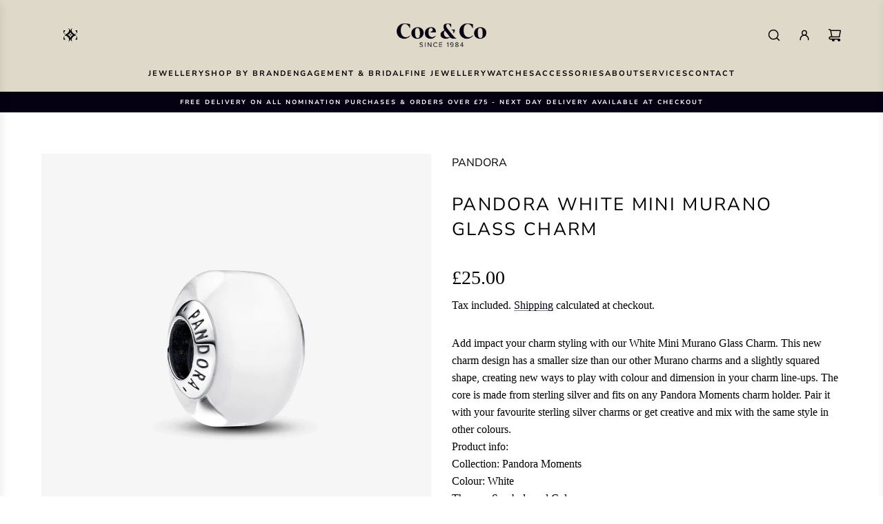

--- FILE ---
content_type: text/html; charset=utf-8
request_url: https://coeandcostores.com/products/pandora-white-mini-murano-glass-charm
body_size: 52130
content:
<!doctype html>
<html class="no-js" lang="en">
<head>
  <!-- Basic page needs ================================================== -->
  <meta charset="utf-8"><meta http-equiv="X-UA-Compatible" content="IE=edge"><link rel="preconnect" href="https://fonts.shopifycdn.com" crossorigin><link href="//coeandcostores.com/cdn/shop/t/6/assets/swiper-bundle.min.css?v=127370101718424465871732464289" rel="stylesheet" type="text/css" media="all" />
  <link href="//coeandcostores.com/cdn/shop/t/6/assets/photoswipe.min.css?v=165459975419098386681732464288" rel="stylesheet" type="text/css" media="all" />
  <link href="//coeandcostores.com/cdn/shop/t/6/assets/theme.min.css?v=116425623365108369111732470956" rel="stylesheet" type="text/css" media="all" />
  <link href="//coeandcostores.com/cdn/shop/t/6/assets/custom.css?v=136271748570224666121732464288" rel="stylesheet" type="text/css" media="all" />

  
    <link rel="shortcut icon" href="//coeandcostores.com/cdn/shop/files/Logo_Monogram_-_Black_-_Digital_RGB.png?crop=center&height=180&v=1732478836&width=180" type="image/png">
    <link rel="apple-touch-icon" sizes="180x180" href="//coeandcostores.com/cdn/shop/files/Logo_Monogram_-_Black_-_Digital_RGB.png?crop=center&height=180&v=1732478836&width=180">
    <link rel="apple-touch-icon-precomposed" sizes="180x180" href="//coeandcostores.com/cdn/shop/files/Logo_Monogram_-_Black_-_Digital_RGB.png?crop=center&height=180&v=1732478836&width=180">
    <link rel="icon" type="image/png" sizes="32x32" href="//coeandcostores.com/cdn/shop/files/Logo_Monogram_-_Black_-_Digital_RGB.png?crop=center&height=32&v=1732478836&width=32">
    <link rel="icon" type="image/png" sizes="194x194" href="//coeandcostores.com/cdn/shop/files/Logo_Monogram_-_Black_-_Digital_RGB.png?crop=center&height=194&v=1732478836&width=194">
    <link rel="icon" type="image/png" sizes="192x192" href="//coeandcostores.com/cdn/shop/files/Logo_Monogram_-_Black_-_Digital_RGB.png?crop=center&height=192&v=1732478836&width=192">
    <link rel="icon" type="image/png" sizes="16x16" href="//coeandcostores.com/cdn/shop/files/Logo_Monogram_-_Black_-_Digital_RGB.png?crop=center&height=16&v=1732478836&width=16">
  

    <link rel="preload" as="font" href="//coeandcostores.com/cdn/fonts/nunito_sans/nunitosans_n4.0276fe080df0ca4e6a22d9cb55aed3ed5ba6b1da.woff2" type="font/woff2" crossorigin>
    
<!-- Title and description ================================================== -->
  <title>
    Pandora White Mini Murano Glass Charm &ndash; Coe &amp; Co. Stores
  </title>

  
    <meta name="description" content="Add impact your charm styling with our White Mini Murano Glass Charm. This new charm design has a smaller size than our other Murano charms and a slightly squared shape, creating new ways to play with colour and dimension in your charm line-ups. The core is made from sterling silver and fits on any Pandora Moments char">
  

  <!-- Helpers ================================================== -->
  <!-- /snippets/social-meta-tags.liquid -->


<meta property="og:site_name" content="Coe &amp; Co. Stores">
<meta property="og:url" content="https://coeandcostores.com/products/pandora-white-mini-murano-glass-charm">
<meta property="og:title" content="Pandora White Mini Murano Glass Charm">
<meta property="og:type" content="product">
<meta property="og:description" content="Add impact your charm styling with our White Mini Murano Glass Charm. This new charm design has a smaller size than our other Murano charms and a slightly squared shape, creating new ways to play with colour and dimension in your charm line-ups. The core is made from sterling silver and fits on any Pandora Moments char">

  <meta property="og:price:amount" content="25.00">
  <meta property="og:price:currency" content="GBP">

<meta property="og:image" content="http://coeandcostores.com/cdn/shop/files/793118C00_RGB.jpg?v=1704383567"><meta property="og:image" content="http://coeandcostores.com/cdn/shop/files/793118C00_V2_RGB.jpg?v=1704383568"><meta property="og:image" content="http://coeandcostores.com/cdn/shop/files/793118C00_V3_RGB.jpg?v=1704383567">
<meta property="og:image:alt" content="Pandora White Mini Murano Glass Charm"><meta property="og:image:alt" content="Pandora White Mini Murano Glass Charm"><meta property="og:image:alt" content="Pandora White Mini Murano Glass Charm">
<meta property="og:image:secure_url" content="https://coeandcostores.com/cdn/shop/files/793118C00_RGB.jpg?v=1704383567"><meta property="og:image:secure_url" content="https://coeandcostores.com/cdn/shop/files/793118C00_V2_RGB.jpg?v=1704383568"><meta property="og:image:secure_url" content="https://coeandcostores.com/cdn/shop/files/793118C00_V3_RGB.jpg?v=1704383567">


<meta name="x:card" content="summary_large_image">
<meta name="x:title" content="Pandora White Mini Murano Glass Charm">
<meta name="x:description" content="Add impact your charm styling with our White Mini Murano Glass Charm. This new charm design has a smaller size than our other Murano charms and a slightly squared shape, creating new ways to play with colour and dimension in your charm line-ups. The core is made from sterling silver and fits on any Pandora Moments char">

  <link rel="canonical" href="https://coeandcostores.com/products/pandora-white-mini-murano-glass-charm"/>
  <meta name="viewport" content="width=device-width, initial-scale=1, shrink-to-fit=no">
  <meta name="theme-color" content="#060112">

  <!-- CSS ================================================== -->
  <style>
  /*============================================================================
    #Typography
  ==============================================================================*/

  
  
  

  

  @font-face {
  font-family: "Nunito Sans";
  font-weight: 400;
  font-style: normal;
  font-display: swap;
  src: url("//coeandcostores.com/cdn/fonts/nunito_sans/nunitosans_n4.0276fe080df0ca4e6a22d9cb55aed3ed5ba6b1da.woff2") format("woff2"),
       url("//coeandcostores.com/cdn/fonts/nunito_sans/nunitosans_n4.b4964bee2f5e7fd9c3826447e73afe2baad607b7.woff") format("woff");
}

  @font-face {
  font-family: "Nunito Sans";
  font-weight: 400;
  font-style: normal;
  font-display: swap;
  src: url("//coeandcostores.com/cdn/fonts/nunito_sans/nunitosans_n4.0276fe080df0ca4e6a22d9cb55aed3ed5ba6b1da.woff2") format("woff2"),
       url("//coeandcostores.com/cdn/fonts/nunito_sans/nunitosans_n4.b4964bee2f5e7fd9c3826447e73afe2baad607b7.woff") format("woff");
}

  

    @font-face {
  font-family: "Nunito Sans";
  font-weight: 700;
  font-style: normal;
  font-display: swap;
  src: url("//coeandcostores.com/cdn/fonts/nunito_sans/nunitosans_n7.25d963ed46da26098ebeab731e90d8802d989fa5.woff2") format("woff2"),
       url("//coeandcostores.com/cdn/fonts/nunito_sans/nunitosans_n7.d32e3219b3d2ec82285d3027bd673efc61a996c8.woff") format("woff");
}

  

  
    
  

  
    
  

  
    
  

  
  

  
  

  /*============================================================================
    #General Variables
  ==============================================================================*/

  :root {

    --font-weight-normal: 400;
    --font-weight-bold: 700;
    --font-weight-header-bold: 700;

    --header-font-stack: "Nunito Sans", sans-serif;
    --header-font-weight: 400;
    --header-font-style: normal;
    --header-text-size: 30;
    --header-text-size-px: 30px;
    --header-mobile-text-size-px: 22px;

    --header-font-case: uppercase;
    --header-font-size: 11;
    --header-font-size-px: 11px;

    --heading-spacing: 0.09em;
    --heading-line-height: 1.4;
    --heading-font-case: uppercase;
    --heading-font-stack: FontDrop;

    --body-font-stack: "Times New Roman", Times, serif;
    --body-font-weight: 400;
    --body-font-style: normal;

    --button-font-stack: "Nunito Sans", sans-serif;
    --button-font-weight: 700;
    --button-font-style: normal;

    --label-font-stack: "Nunito Sans", sans-serif;
    --label-font-weight: 400;
    --label-font-style: normal;
    --label-font-case: uppercase;
    --label-spacing: 0px;

    --navigation-font-stack: "Nunito Sans", sans-serif;
    --navigation-font-weight: 700;
    --navigation-font-style: normal;
    --navigation-font-letter-spacing: 2px;

    --base-font-size-int: 16;
    --base-font-size: 16px;

    --body-font-size-12-to-em: 0.75em;
    --body-font-size-16-to-em: 1.0em;
    --body-font-size-22-to-em: 1.38em;
    --body-font-size-28-to-em: 1.75em;
    --body-font-size-36-to-em: 2.25em;

    /* Heading Sizes */

    
    --h1-size: 38px;
    --h2-size: 30px;
    --h3-size: 26px;
    --h4-size: 23px;
    --h5-size: 16px;
    --h6-size: 16px;

    --sale-badge-color: #dfd9c9;
    --sold-out-badge-color: #060112;
    --custom-badge-color: #060112;
    --preorder-badge-color: #060112;
    --badge-font-color: #fff;

    --primary-btn-text-color: #dfd9c9;
    --primary-btn-text-color-opacity50: rgba(223, 217, 201, 0.5);
    --primary-btn-bg-color: #060112;
    --primary-btn-bg-color-opacity50: rgba(6, 1, 18, 0.5);

    --button-text-case: uppercase;
    --button-font-size: 14;
    --button-font-size-px: 14px;
    --button-text-spacing-px: 2px;

    
      --text-line-clamp: none;
    

    

    --text-color: #000000;
    --text-color-lighten5: #0d0d0d;
    --text-color-lighten70: #b3b3b3;
    --text-color-transparent05: rgba(0, 0, 0, 0.05);
    --text-color-transparent10: rgba(0, 0, 0, 0.1);
    --text-color-transparent15: rgba(0, 0, 0, 0.15);
    --text-color-transparent25: rgba(0, 0, 0, 0.25);
    --text-color-transparent30: rgba(0, 0, 0, 0.3);
    --text-color-transparent40: rgba(0, 0, 0, 0.4);
    --text-color-transparent50: rgba(0, 0, 0, 0.5);
    --text-color-transparent5: rgba(0, 0, 0, 0.5);
    --text-color-transparent6: rgba(0, 0, 0, 0.6);
    --text-color-transparent7: rgba(0, 0, 0, 0.7);
    --text-color-transparent8: rgba(0, 0, 0, 0.8);

    
      --heading-xl-font-size: 28px;
      --heading-l-font-size: 22px;
      --subheading-font-size: 20px;
    

    
      --small-body-font-size: 14px;
    

    --link-color: #060112;
    --on-sale-color: #ca1818;

    --body-color: #fff;
    --body-color-darken10: #e6e6e6;
    --body-color-transparent00: rgba(255, 255, 255, 0);
    --body-color-transparent50: rgba(255, 255, 255, 0.5);
    --body-color-transparent90: rgba(255, 255, 255, 0.9);

    --body-secondary-color: #dfd9c9;
    --body-secondary-color-transparent00: rgba(223, 217, 201, 0);
    --body-secondary-color-darken05: #d6ceb9;

    --color-primary-background: #fff;
    --color-primary-background-rgb: 255, 255, 255;
    --color-secondary-background: #dfd9c9;

    --border-color: rgba(0, 0, 0, 0.25);
    --link-border-color: rgba(6, 1, 18, 0.5);
    --border-color-darken10: #000000;

    --header-color: #dfd9c9;
    --header-color-darken5: #d6ceb9;

    --header-border-color: #dfd9c9;

    --announcement-text-size: 9px;
    --announcement-text-spacing: 2px;

    --logo-font-size: 18px;

    --overlay-header-text-color: #FFFFFF;
    --nav-text-color: #000000;
    --nav-text-color-transparent10: rgba(0, 0, 0, 0.1);
    --nav-text-color-transparent30: rgba(0, 0, 0, 0.3);
    --nav-text-hover: #060112;

    --color-scheme-light-background: #f4f2ec;
    --color-scheme-light-background-transparent50: rgba(244, 242, 236, 0.5);
    --color-scheme-light-background-lighten5: #fdfdfc;
    --color-scheme-light-background-rgb: 244, 242, 236;
    --color-scheme-light-text: #000000;
    --color-scheme-light-text-transparent10: rgba(0, 0, 0, 0.1);
    --color-scheme-light-text-transparent25: rgba(0, 0, 0, 0.25);
    --color-scheme-light-text-transparent40: rgba(0, 0, 0, 0.4);
    --color-scheme-light-text-transparent50: rgba(0, 0, 0, 0.5);
    --color-scheme-light-text-transparent60: rgba(0, 0, 0, 0.6);

    --color-scheme-feature-background: #dfd9c9;
    --color-scheme-feature-background-transparent50: rgba(223, 217, 201, 0.5);
    --color-scheme-feature-background-lighten5: #e8e4d9;
    --color-scheme-feature-background-rgb: 223, 217, 201;
    --color-scheme-feature-text: #000000;
    --color-scheme-feature-text-transparent10: rgba(0, 0, 0, 0.1);
    --color-scheme-feature-text-transparent25: rgba(0, 0, 0, 0.25);
    --color-scheme-feature-text-transparent40: rgba(0, 0, 0, 0.4);
    --color-scheme-feature-text-transparent50: rgba(0, 0, 0, 0.5);
    --color-scheme-feature-text-transparent60: rgba(0, 0, 0, 0.6);

    --homepage-sections-accent-secondary-color-transparent60: rgba(0, 0, 0, 0.6);

    --color-scheme-dark-background: #000000;
    --color-scheme-dark-background-transparent50: rgba(0, 0, 0, 0.5);
    --color-scheme-dark-background-rgb: 0, 0, 0;
    --color-scheme-dark-text: #ffffff;
    --color-scheme-dark-text-transparent10: rgba(255, 255, 255, 0.1);
    --color-scheme-dark-text-transparent25: rgba(255, 255, 255, 0.25);
    --color-scheme-dark-text-transparent40: rgba(255, 255, 255, 0.4);
    --color-scheme-dark-text-transparent50: rgba(255, 255, 255, 0.5);
    --color-scheme-dark-text-transparent60: rgba(255, 255, 255, 0.6);

    --filter-bg-color: rgba(0, 0, 0, 0.1);

    --menu-drawer-color: #dfd9c9;
    --menu-drawer-color-darken5: #d6ceb9;
    --menu-drawer-text-color: #000000;
    --menu-drawer-text-color-transparent10: rgba(0, 0, 0, 0.1);
    --menu-drawer-text-color-transparent30: rgba(0, 0, 0, 0.3);
    --menu-drawer-border-color: rgba(0, 0, 0, 0.25);
    --menu-drawer-text-hover-color: #9F9F9F;

    --cart-drawer-color: #f4f2ec;
    --cart-drawer-text-color: #000000;
    --cart-drawer-text-color-transparent10: rgba(0, 0, 0, 0.1);
    --cart-drawer-text-color-transparent25: rgba(0, 0, 0, 0.25);
    --cart-drawer-text-color-transparent40: rgba(0, 0, 0, 0.4);
    --cart-drawer-text-color-transparent50: rgba(0, 0, 0, 0.5);
    --cart-drawer-text-color-transparent70: rgba(0, 0, 0, 0.7);
    --cart-drawer-text-color-lighten10: #1a1a1a;
    --cart-drawer-border-color: rgba(0, 0, 0, 0.25);

    --fancybox-overlay: url('//coeandcostores.com/cdn/shop/t/6/assets/fancybox_overlay.png?v=61793926319831825281732464288');

    --success-color: #28a745;
    --error-color: #DC3545;
    --warning-color: #EB9247;

    /* Shop Pay Installments variables */
    --color-body: #dfd9c9;
    --color-bg: #dfd9c9;

    /* Checkbox */
    --checkbox-size: 16px;
    --line-height-base: 1.6;
  }
</style>

  <style data-shopify>
    *,
    *::before,
    *::after {
      box-sizing: inherit;
    }

    html {
      box-sizing: border-box;
      background-color: var(--body-color);
      height: 100%;
      margin: 0;
    }

    body {
      background-color: var(--body-color);
      min-height: 100%;
      margin: 0;
      display: grid;
      grid-template-rows: auto auto 1fr auto;
      grid-template-columns: 100%;
      overflow-x: hidden;
    }

    .sr-only {
      position: absolute;
      width: 1px;
      height: 1px;
      padding: 0;
      margin: -1px;
      overflow: hidden;
      clip: rect(0, 0, 0, 0);
      border: 0;
    }

    .sr-only-focusable:active, .sr-only-focusable:focus {
      position: static;
      width: auto;
      height: auto;
      margin: 0;
      overflow: visible;
      clip: auto;
    }
  </style>

  <!-- Header hook for plugins ================================================== -->
  <script>window.performance && window.performance.mark && window.performance.mark('shopify.content_for_header.start');</script><meta id="shopify-digital-wallet" name="shopify-digital-wallet" content="/67965255959/digital_wallets/dialog">
<meta name="shopify-checkout-api-token" content="d1dee408cf57aeb45cc1acd7e6310f6e">
<meta id="in-context-paypal-metadata" data-shop-id="67965255959" data-venmo-supported="false" data-environment="production" data-locale="en_US" data-paypal-v4="true" data-currency="GBP">
<link rel="alternate" type="application/json+oembed" href="https://coeandcostores.com/products/pandora-white-mini-murano-glass-charm.oembed">
<script async="async" src="/checkouts/internal/preloads.js?locale=en-GB"></script>
<link rel="preconnect" href="https://shop.app" crossorigin="anonymous">
<script async="async" src="https://shop.app/checkouts/internal/preloads.js?locale=en-GB&shop_id=67965255959" crossorigin="anonymous"></script>
<script id="apple-pay-shop-capabilities" type="application/json">{"shopId":67965255959,"countryCode":"GB","currencyCode":"GBP","merchantCapabilities":["supports3DS"],"merchantId":"gid:\/\/shopify\/Shop\/67965255959","merchantName":"Coe \u0026 Co. Stores","requiredBillingContactFields":["postalAddress","email"],"requiredShippingContactFields":["postalAddress","email"],"shippingType":"shipping","supportedNetworks":["visa","maestro","masterCard","amex","discover","elo"],"total":{"type":"pending","label":"Coe \u0026 Co. Stores","amount":"1.00"},"shopifyPaymentsEnabled":true,"supportsSubscriptions":true}</script>
<script id="shopify-features" type="application/json">{"accessToken":"d1dee408cf57aeb45cc1acd7e6310f6e","betas":["rich-media-storefront-analytics"],"domain":"coeandcostores.com","predictiveSearch":true,"shopId":67965255959,"locale":"en"}</script>
<script>var Shopify = Shopify || {};
Shopify.shop = "coe-co-stores.myshopify.com";
Shopify.locale = "en";
Shopify.currency = {"active":"GBP","rate":"1.0"};
Shopify.country = "GB";
Shopify.theme = {"name":"Monogram 75","id":176283255166,"schema_name":"Monogram 75","schema_version":"1.0","theme_store_id":null,"role":"main"};
Shopify.theme.handle = "null";
Shopify.theme.style = {"id":null,"handle":null};
Shopify.cdnHost = "coeandcostores.com/cdn";
Shopify.routes = Shopify.routes || {};
Shopify.routes.root = "/";</script>
<script type="module">!function(o){(o.Shopify=o.Shopify||{}).modules=!0}(window);</script>
<script>!function(o){function n(){var o=[];function n(){o.push(Array.prototype.slice.apply(arguments))}return n.q=o,n}var t=o.Shopify=o.Shopify||{};t.loadFeatures=n(),t.autoloadFeatures=n()}(window);</script>
<script>
  window.ShopifyPay = window.ShopifyPay || {};
  window.ShopifyPay.apiHost = "shop.app\/pay";
  window.ShopifyPay.redirectState = null;
</script>
<script id="shop-js-analytics" type="application/json">{"pageType":"product"}</script>
<script defer="defer" async type="module" src="//coeandcostores.com/cdn/shopifycloud/shop-js/modules/v2/client.init-shop-cart-sync_C5BV16lS.en.esm.js"></script>
<script defer="defer" async type="module" src="//coeandcostores.com/cdn/shopifycloud/shop-js/modules/v2/chunk.common_CygWptCX.esm.js"></script>
<script type="module">
  await import("//coeandcostores.com/cdn/shopifycloud/shop-js/modules/v2/client.init-shop-cart-sync_C5BV16lS.en.esm.js");
await import("//coeandcostores.com/cdn/shopifycloud/shop-js/modules/v2/chunk.common_CygWptCX.esm.js");

  window.Shopify.SignInWithShop?.initShopCartSync?.({"fedCMEnabled":true,"windoidEnabled":true});

</script>
<script>
  window.Shopify = window.Shopify || {};
  if (!window.Shopify.featureAssets) window.Shopify.featureAssets = {};
  window.Shopify.featureAssets['shop-js'] = {"shop-cart-sync":["modules/v2/client.shop-cart-sync_ZFArdW7E.en.esm.js","modules/v2/chunk.common_CygWptCX.esm.js"],"init-fed-cm":["modules/v2/client.init-fed-cm_CmiC4vf6.en.esm.js","modules/v2/chunk.common_CygWptCX.esm.js"],"shop-button":["modules/v2/client.shop-button_tlx5R9nI.en.esm.js","modules/v2/chunk.common_CygWptCX.esm.js"],"shop-cash-offers":["modules/v2/client.shop-cash-offers_DOA2yAJr.en.esm.js","modules/v2/chunk.common_CygWptCX.esm.js","modules/v2/chunk.modal_D71HUcav.esm.js"],"init-windoid":["modules/v2/client.init-windoid_sURxWdc1.en.esm.js","modules/v2/chunk.common_CygWptCX.esm.js"],"shop-toast-manager":["modules/v2/client.shop-toast-manager_ClPi3nE9.en.esm.js","modules/v2/chunk.common_CygWptCX.esm.js"],"init-shop-email-lookup-coordinator":["modules/v2/client.init-shop-email-lookup-coordinator_B8hsDcYM.en.esm.js","modules/v2/chunk.common_CygWptCX.esm.js"],"init-shop-cart-sync":["modules/v2/client.init-shop-cart-sync_C5BV16lS.en.esm.js","modules/v2/chunk.common_CygWptCX.esm.js"],"avatar":["modules/v2/client.avatar_BTnouDA3.en.esm.js"],"pay-button":["modules/v2/client.pay-button_FdsNuTd3.en.esm.js","modules/v2/chunk.common_CygWptCX.esm.js"],"init-customer-accounts":["modules/v2/client.init-customer-accounts_DxDtT_ad.en.esm.js","modules/v2/client.shop-login-button_C5VAVYt1.en.esm.js","modules/v2/chunk.common_CygWptCX.esm.js","modules/v2/chunk.modal_D71HUcav.esm.js"],"init-shop-for-new-customer-accounts":["modules/v2/client.init-shop-for-new-customer-accounts_ChsxoAhi.en.esm.js","modules/v2/client.shop-login-button_C5VAVYt1.en.esm.js","modules/v2/chunk.common_CygWptCX.esm.js","modules/v2/chunk.modal_D71HUcav.esm.js"],"shop-login-button":["modules/v2/client.shop-login-button_C5VAVYt1.en.esm.js","modules/v2/chunk.common_CygWptCX.esm.js","modules/v2/chunk.modal_D71HUcav.esm.js"],"init-customer-accounts-sign-up":["modules/v2/client.init-customer-accounts-sign-up_CPSyQ0Tj.en.esm.js","modules/v2/client.shop-login-button_C5VAVYt1.en.esm.js","modules/v2/chunk.common_CygWptCX.esm.js","modules/v2/chunk.modal_D71HUcav.esm.js"],"shop-follow-button":["modules/v2/client.shop-follow-button_Cva4Ekp9.en.esm.js","modules/v2/chunk.common_CygWptCX.esm.js","modules/v2/chunk.modal_D71HUcav.esm.js"],"checkout-modal":["modules/v2/client.checkout-modal_BPM8l0SH.en.esm.js","modules/v2/chunk.common_CygWptCX.esm.js","modules/v2/chunk.modal_D71HUcav.esm.js"],"lead-capture":["modules/v2/client.lead-capture_Bi8yE_yS.en.esm.js","modules/v2/chunk.common_CygWptCX.esm.js","modules/v2/chunk.modal_D71HUcav.esm.js"],"shop-login":["modules/v2/client.shop-login_D6lNrXab.en.esm.js","modules/v2/chunk.common_CygWptCX.esm.js","modules/v2/chunk.modal_D71HUcav.esm.js"],"payment-terms":["modules/v2/client.payment-terms_CZxnsJam.en.esm.js","modules/v2/chunk.common_CygWptCX.esm.js","modules/v2/chunk.modal_D71HUcav.esm.js"]};
</script>
<script>(function() {
  var isLoaded = false;
  function asyncLoad() {
    if (isLoaded) return;
    isLoaded = true;
    var urls = ["https:\/\/chimpstatic.com\/mcjs-connected\/js\/users\/ebd0b7fe456a10dd6e322e233\/d68c9d2000a5929143ec9e512.js?shop=coe-co-stores.myshopify.com","https:\/\/s3.eu-west-1.amazonaws.com\/production-klarna-il-shopify-osm\/4534f91da66b99ad101f4fe877300c64c490e12b\/coe-co-stores.myshopify.com-1732640262774.js?shop=coe-co-stores.myshopify.com"];
    for (var i = 0; i < urls.length; i++) {
      var s = document.createElement('script');
      s.type = 'text/javascript';
      s.async = true;
      s.src = urls[i];
      var x = document.getElementsByTagName('script')[0];
      x.parentNode.insertBefore(s, x);
    }
  };
  if(window.attachEvent) {
    window.attachEvent('onload', asyncLoad);
  } else {
    window.addEventListener('load', asyncLoad, false);
  }
})();</script>
<script id="__st">var __st={"a":67965255959,"offset":0,"reqid":"25696490-af71-4aff-aaa3-8c84855c853f-1768676256","pageurl":"coeandcostores.com\/products\/pandora-white-mini-murano-glass-charm","u":"3136f69d8535","p":"product","rtyp":"product","rid":8976737239319};</script>
<script>window.ShopifyPaypalV4VisibilityTracking = true;</script>
<script id="captcha-bootstrap">!function(){'use strict';const t='contact',e='account',n='new_comment',o=[[t,t],['blogs',n],['comments',n],[t,'customer']],c=[[e,'customer_login'],[e,'guest_login'],[e,'recover_customer_password'],[e,'create_customer']],r=t=>t.map((([t,e])=>`form[action*='/${t}']:not([data-nocaptcha='true']) input[name='form_type'][value='${e}']`)).join(','),a=t=>()=>t?[...document.querySelectorAll(t)].map((t=>t.form)):[];function s(){const t=[...o],e=r(t);return a(e)}const i='password',u='form_key',d=['recaptcha-v3-token','g-recaptcha-response','h-captcha-response',i],f=()=>{try{return window.sessionStorage}catch{return}},m='__shopify_v',_=t=>t.elements[u];function p(t,e,n=!1){try{const o=window.sessionStorage,c=JSON.parse(o.getItem(e)),{data:r}=function(t){const{data:e,action:n}=t;return t[m]||n?{data:e,action:n}:{data:t,action:n}}(c);for(const[e,n]of Object.entries(r))t.elements[e]&&(t.elements[e].value=n);n&&o.removeItem(e)}catch(o){console.error('form repopulation failed',{error:o})}}const l='form_type',E='cptcha';function T(t){t.dataset[E]=!0}const w=window,h=w.document,L='Shopify',v='ce_forms',y='captcha';let A=!1;((t,e)=>{const n=(g='f06e6c50-85a8-45c8-87d0-21a2b65856fe',I='https://cdn.shopify.com/shopifycloud/storefront-forms-hcaptcha/ce_storefront_forms_captcha_hcaptcha.v1.5.2.iife.js',D={infoText:'Protected by hCaptcha',privacyText:'Privacy',termsText:'Terms'},(t,e,n)=>{const o=w[L][v],c=o.bindForm;if(c)return c(t,g,e,D).then(n);var r;o.q.push([[t,g,e,D],n]),r=I,A||(h.body.append(Object.assign(h.createElement('script'),{id:'captcha-provider',async:!0,src:r})),A=!0)});var g,I,D;w[L]=w[L]||{},w[L][v]=w[L][v]||{},w[L][v].q=[],w[L][y]=w[L][y]||{},w[L][y].protect=function(t,e){n(t,void 0,e),T(t)},Object.freeze(w[L][y]),function(t,e,n,w,h,L){const[v,y,A,g]=function(t,e,n){const i=e?o:[],u=t?c:[],d=[...i,...u],f=r(d),m=r(i),_=r(d.filter((([t,e])=>n.includes(e))));return[a(f),a(m),a(_),s()]}(w,h,L),I=t=>{const e=t.target;return e instanceof HTMLFormElement?e:e&&e.form},D=t=>v().includes(t);t.addEventListener('submit',(t=>{const e=I(t);if(!e)return;const n=D(e)&&!e.dataset.hcaptchaBound&&!e.dataset.recaptchaBound,o=_(e),c=g().includes(e)&&(!o||!o.value);(n||c)&&t.preventDefault(),c&&!n&&(function(t){try{if(!f())return;!function(t){const e=f();if(!e)return;const n=_(t);if(!n)return;const o=n.value;o&&e.removeItem(o)}(t);const e=Array.from(Array(32),(()=>Math.random().toString(36)[2])).join('');!function(t,e){_(t)||t.append(Object.assign(document.createElement('input'),{type:'hidden',name:u})),t.elements[u].value=e}(t,e),function(t,e){const n=f();if(!n)return;const o=[...t.querySelectorAll(`input[type='${i}']`)].map((({name:t})=>t)),c=[...d,...o],r={};for(const[a,s]of new FormData(t).entries())c.includes(a)||(r[a]=s);n.setItem(e,JSON.stringify({[m]:1,action:t.action,data:r}))}(t,e)}catch(e){console.error('failed to persist form',e)}}(e),e.submit())}));const S=(t,e)=>{t&&!t.dataset[E]&&(n(t,e.some((e=>e===t))),T(t))};for(const o of['focusin','change'])t.addEventListener(o,(t=>{const e=I(t);D(e)&&S(e,y())}));const B=e.get('form_key'),M=e.get(l),P=B&&M;t.addEventListener('DOMContentLoaded',(()=>{const t=y();if(P)for(const e of t)e.elements[l].value===M&&p(e,B);[...new Set([...A(),...v().filter((t=>'true'===t.dataset.shopifyCaptcha))])].forEach((e=>S(e,t)))}))}(h,new URLSearchParams(w.location.search),n,t,e,['guest_login'])})(!0,!0)}();</script>
<script integrity="sha256-4kQ18oKyAcykRKYeNunJcIwy7WH5gtpwJnB7kiuLZ1E=" data-source-attribution="shopify.loadfeatures" defer="defer" src="//coeandcostores.com/cdn/shopifycloud/storefront/assets/storefront/load_feature-a0a9edcb.js" crossorigin="anonymous"></script>
<script crossorigin="anonymous" defer="defer" src="//coeandcostores.com/cdn/shopifycloud/storefront/assets/shopify_pay/storefront-65b4c6d7.js?v=20250812"></script>
<script data-source-attribution="shopify.dynamic_checkout.dynamic.init">var Shopify=Shopify||{};Shopify.PaymentButton=Shopify.PaymentButton||{isStorefrontPortableWallets:!0,init:function(){window.Shopify.PaymentButton.init=function(){};var t=document.createElement("script");t.src="https://coeandcostores.com/cdn/shopifycloud/portable-wallets/latest/portable-wallets.en.js",t.type="module",document.head.appendChild(t)}};
</script>
<script data-source-attribution="shopify.dynamic_checkout.buyer_consent">
  function portableWalletsHideBuyerConsent(e){var t=document.getElementById("shopify-buyer-consent"),n=document.getElementById("shopify-subscription-policy-button");t&&n&&(t.classList.add("hidden"),t.setAttribute("aria-hidden","true"),n.removeEventListener("click",e))}function portableWalletsShowBuyerConsent(e){var t=document.getElementById("shopify-buyer-consent"),n=document.getElementById("shopify-subscription-policy-button");t&&n&&(t.classList.remove("hidden"),t.removeAttribute("aria-hidden"),n.addEventListener("click",e))}window.Shopify?.PaymentButton&&(window.Shopify.PaymentButton.hideBuyerConsent=portableWalletsHideBuyerConsent,window.Shopify.PaymentButton.showBuyerConsent=portableWalletsShowBuyerConsent);
</script>
<script>
  function portableWalletsCleanup(e){e&&e.src&&console.error("Failed to load portable wallets script "+e.src);var t=document.querySelectorAll("shopify-accelerated-checkout .shopify-payment-button__skeleton, shopify-accelerated-checkout-cart .wallet-cart-button__skeleton"),e=document.getElementById("shopify-buyer-consent");for(let e=0;e<t.length;e++)t[e].remove();e&&e.remove()}function portableWalletsNotLoadedAsModule(e){e instanceof ErrorEvent&&"string"==typeof e.message&&e.message.includes("import.meta")&&"string"==typeof e.filename&&e.filename.includes("portable-wallets")&&(window.removeEventListener("error",portableWalletsNotLoadedAsModule),window.Shopify.PaymentButton.failedToLoad=e,"loading"===document.readyState?document.addEventListener("DOMContentLoaded",window.Shopify.PaymentButton.init):window.Shopify.PaymentButton.init())}window.addEventListener("error",portableWalletsNotLoadedAsModule);
</script>

<script type="module" src="https://coeandcostores.com/cdn/shopifycloud/portable-wallets/latest/portable-wallets.en.js" onError="portableWalletsCleanup(this)" crossorigin="anonymous"></script>
<script nomodule>
  document.addEventListener("DOMContentLoaded", portableWalletsCleanup);
</script>

<link id="shopify-accelerated-checkout-styles" rel="stylesheet" media="screen" href="https://coeandcostores.com/cdn/shopifycloud/portable-wallets/latest/accelerated-checkout-backwards-compat.css" crossorigin="anonymous">
<style id="shopify-accelerated-checkout-cart">
        #shopify-buyer-consent {
  margin-top: 1em;
  display: inline-block;
  width: 100%;
}

#shopify-buyer-consent.hidden {
  display: none;
}

#shopify-subscription-policy-button {
  background: none;
  border: none;
  padding: 0;
  text-decoration: underline;
  font-size: inherit;
  cursor: pointer;
}

#shopify-subscription-policy-button::before {
  box-shadow: none;
}

      </style>

<script>window.performance && window.performance.mark && window.performance.mark('shopify.content_for_header.end');</script>

  <script defer src="//coeandcostores.com/cdn/shop/t/6/assets/eventBus.js?v=100401504747444416941732464288"></script>

  <script type="text/javascript">
		window.wetheme = {
			name: 'Flow',
			webcomponentRegistry: {
        registry: {},
				checkScriptLoaded: function(key) {
					return window.wetheme.webcomponentRegistry.registry[key] ? true : false
				},
        register: function(registration) {
            if(!window.wetheme.webcomponentRegistry.checkScriptLoaded(registration.key)) {
              window.wetheme.webcomponentRegistry.registry[registration.key] = registration
            }
        }
      }
    };
	</script>

  

  

  <script>document.documentElement.className = document.documentElement.className.replace('no-js', 'js');</script>
<script src="https://cdn.shopify.com/extensions/6da6ffdd-cf2b-4a18-80e5-578ff81399ca/klarna-on-site-messaging-33/assets/index.js" type="text/javascript" defer="defer"></script>
<link href="https://monorail-edge.shopifysvc.com" rel="dns-prefetch">
<script>(function(){if ("sendBeacon" in navigator && "performance" in window) {try {var session_token_from_headers = performance.getEntriesByType('navigation')[0].serverTiming.find(x => x.name == '_s').description;} catch {var session_token_from_headers = undefined;}var session_cookie_matches = document.cookie.match(/_shopify_s=([^;]*)/);var session_token_from_cookie = session_cookie_matches && session_cookie_matches.length === 2 ? session_cookie_matches[1] : "";var session_token = session_token_from_headers || session_token_from_cookie || "";function handle_abandonment_event(e) {var entries = performance.getEntries().filter(function(entry) {return /monorail-edge.shopifysvc.com/.test(entry.name);});if (!window.abandonment_tracked && entries.length === 0) {window.abandonment_tracked = true;var currentMs = Date.now();var navigation_start = performance.timing.navigationStart;var payload = {shop_id: 67965255959,url: window.location.href,navigation_start,duration: currentMs - navigation_start,session_token,page_type: "product"};window.navigator.sendBeacon("https://monorail-edge.shopifysvc.com/v1/produce", JSON.stringify({schema_id: "online_store_buyer_site_abandonment/1.1",payload: payload,metadata: {event_created_at_ms: currentMs,event_sent_at_ms: currentMs}}));}}window.addEventListener('pagehide', handle_abandonment_event);}}());</script>
<script id="web-pixels-manager-setup">(function e(e,d,r,n,o){if(void 0===o&&(o={}),!Boolean(null===(a=null===(i=window.Shopify)||void 0===i?void 0:i.analytics)||void 0===a?void 0:a.replayQueue)){var i,a;window.Shopify=window.Shopify||{};var t=window.Shopify;t.analytics=t.analytics||{};var s=t.analytics;s.replayQueue=[],s.publish=function(e,d,r){return s.replayQueue.push([e,d,r]),!0};try{self.performance.mark("wpm:start")}catch(e){}var l=function(){var e={modern:/Edge?\/(1{2}[4-9]|1[2-9]\d|[2-9]\d{2}|\d{4,})\.\d+(\.\d+|)|Firefox\/(1{2}[4-9]|1[2-9]\d|[2-9]\d{2}|\d{4,})\.\d+(\.\d+|)|Chrom(ium|e)\/(9{2}|\d{3,})\.\d+(\.\d+|)|(Maci|X1{2}).+ Version\/(15\.\d+|(1[6-9]|[2-9]\d|\d{3,})\.\d+)([,.]\d+|)( \(\w+\)|)( Mobile\/\w+|) Safari\/|Chrome.+OPR\/(9{2}|\d{3,})\.\d+\.\d+|(CPU[ +]OS|iPhone[ +]OS|CPU[ +]iPhone|CPU IPhone OS|CPU iPad OS)[ +]+(15[._]\d+|(1[6-9]|[2-9]\d|\d{3,})[._]\d+)([._]\d+|)|Android:?[ /-](13[3-9]|1[4-9]\d|[2-9]\d{2}|\d{4,})(\.\d+|)(\.\d+|)|Android.+Firefox\/(13[5-9]|1[4-9]\d|[2-9]\d{2}|\d{4,})\.\d+(\.\d+|)|Android.+Chrom(ium|e)\/(13[3-9]|1[4-9]\d|[2-9]\d{2}|\d{4,})\.\d+(\.\d+|)|SamsungBrowser\/([2-9]\d|\d{3,})\.\d+/,legacy:/Edge?\/(1[6-9]|[2-9]\d|\d{3,})\.\d+(\.\d+|)|Firefox\/(5[4-9]|[6-9]\d|\d{3,})\.\d+(\.\d+|)|Chrom(ium|e)\/(5[1-9]|[6-9]\d|\d{3,})\.\d+(\.\d+|)([\d.]+$|.*Safari\/(?![\d.]+ Edge\/[\d.]+$))|(Maci|X1{2}).+ Version\/(10\.\d+|(1[1-9]|[2-9]\d|\d{3,})\.\d+)([,.]\d+|)( \(\w+\)|)( Mobile\/\w+|) Safari\/|Chrome.+OPR\/(3[89]|[4-9]\d|\d{3,})\.\d+\.\d+|(CPU[ +]OS|iPhone[ +]OS|CPU[ +]iPhone|CPU IPhone OS|CPU iPad OS)[ +]+(10[._]\d+|(1[1-9]|[2-9]\d|\d{3,})[._]\d+)([._]\d+|)|Android:?[ /-](13[3-9]|1[4-9]\d|[2-9]\d{2}|\d{4,})(\.\d+|)(\.\d+|)|Mobile Safari.+OPR\/([89]\d|\d{3,})\.\d+\.\d+|Android.+Firefox\/(13[5-9]|1[4-9]\d|[2-9]\d{2}|\d{4,})\.\d+(\.\d+|)|Android.+Chrom(ium|e)\/(13[3-9]|1[4-9]\d|[2-9]\d{2}|\d{4,})\.\d+(\.\d+|)|Android.+(UC? ?Browser|UCWEB|U3)[ /]?(15\.([5-9]|\d{2,})|(1[6-9]|[2-9]\d|\d{3,})\.\d+)\.\d+|SamsungBrowser\/(5\.\d+|([6-9]|\d{2,})\.\d+)|Android.+MQ{2}Browser\/(14(\.(9|\d{2,})|)|(1[5-9]|[2-9]\d|\d{3,})(\.\d+|))(\.\d+|)|K[Aa][Ii]OS\/(3\.\d+|([4-9]|\d{2,})\.\d+)(\.\d+|)/},d=e.modern,r=e.legacy,n=navigator.userAgent;return n.match(d)?"modern":n.match(r)?"legacy":"unknown"}(),u="modern"===l?"modern":"legacy",c=(null!=n?n:{modern:"",legacy:""})[u],f=function(e){return[e.baseUrl,"/wpm","/b",e.hashVersion,"modern"===e.buildTarget?"m":"l",".js"].join("")}({baseUrl:d,hashVersion:r,buildTarget:u}),m=function(e){var d=e.version,r=e.bundleTarget,n=e.surface,o=e.pageUrl,i=e.monorailEndpoint;return{emit:function(e){var a=e.status,t=e.errorMsg,s=(new Date).getTime(),l=JSON.stringify({metadata:{event_sent_at_ms:s},events:[{schema_id:"web_pixels_manager_load/3.1",payload:{version:d,bundle_target:r,page_url:o,status:a,surface:n,error_msg:t},metadata:{event_created_at_ms:s}}]});if(!i)return console&&console.warn&&console.warn("[Web Pixels Manager] No Monorail endpoint provided, skipping logging."),!1;try{return self.navigator.sendBeacon.bind(self.navigator)(i,l)}catch(e){}var u=new XMLHttpRequest;try{return u.open("POST",i,!0),u.setRequestHeader("Content-Type","text/plain"),u.send(l),!0}catch(e){return console&&console.warn&&console.warn("[Web Pixels Manager] Got an unhandled error while logging to Monorail."),!1}}}}({version:r,bundleTarget:l,surface:e.surface,pageUrl:self.location.href,monorailEndpoint:e.monorailEndpoint});try{o.browserTarget=l,function(e){var d=e.src,r=e.async,n=void 0===r||r,o=e.onload,i=e.onerror,a=e.sri,t=e.scriptDataAttributes,s=void 0===t?{}:t,l=document.createElement("script"),u=document.querySelector("head"),c=document.querySelector("body");if(l.async=n,l.src=d,a&&(l.integrity=a,l.crossOrigin="anonymous"),s)for(var f in s)if(Object.prototype.hasOwnProperty.call(s,f))try{l.dataset[f]=s[f]}catch(e){}if(o&&l.addEventListener("load",o),i&&l.addEventListener("error",i),u)u.appendChild(l);else{if(!c)throw new Error("Did not find a head or body element to append the script");c.appendChild(l)}}({src:f,async:!0,onload:function(){if(!function(){var e,d;return Boolean(null===(d=null===(e=window.Shopify)||void 0===e?void 0:e.analytics)||void 0===d?void 0:d.initialized)}()){var d=window.webPixelsManager.init(e)||void 0;if(d){var r=window.Shopify.analytics;r.replayQueue.forEach((function(e){var r=e[0],n=e[1],o=e[2];d.publishCustomEvent(r,n,o)})),r.replayQueue=[],r.publish=d.publishCustomEvent,r.visitor=d.visitor,r.initialized=!0}}},onerror:function(){return m.emit({status:"failed",errorMsg:"".concat(f," has failed to load")})},sri:function(e){var d=/^sha384-[A-Za-z0-9+/=]+$/;return"string"==typeof e&&d.test(e)}(c)?c:"",scriptDataAttributes:o}),m.emit({status:"loading"})}catch(e){m.emit({status:"failed",errorMsg:(null==e?void 0:e.message)||"Unknown error"})}}})({shopId: 67965255959,storefrontBaseUrl: "https://coeandcostores.com",extensionsBaseUrl: "https://extensions.shopifycdn.com/cdn/shopifycloud/web-pixels-manager",monorailEndpoint: "https://monorail-edge.shopifysvc.com/unstable/produce_batch",surface: "storefront-renderer",enabledBetaFlags: ["2dca8a86"],webPixelsConfigList: [{"id":"shopify-app-pixel","configuration":"{}","eventPayloadVersion":"v1","runtimeContext":"STRICT","scriptVersion":"0450","apiClientId":"shopify-pixel","type":"APP","privacyPurposes":["ANALYTICS","MARKETING"]},{"id":"shopify-custom-pixel","eventPayloadVersion":"v1","runtimeContext":"LAX","scriptVersion":"0450","apiClientId":"shopify-pixel","type":"CUSTOM","privacyPurposes":["ANALYTICS","MARKETING"]}],isMerchantRequest: false,initData: {"shop":{"name":"Coe \u0026 Co. Stores","paymentSettings":{"currencyCode":"GBP"},"myshopifyDomain":"coe-co-stores.myshopify.com","countryCode":"GB","storefrontUrl":"https:\/\/coeandcostores.com"},"customer":null,"cart":null,"checkout":null,"productVariants":[{"price":{"amount":25.0,"currencyCode":"GBP"},"product":{"title":"Pandora White Mini Murano Glass Charm","vendor":"Pandora","id":"8976737239319","untranslatedTitle":"Pandora White Mini Murano Glass Charm","url":"\/products\/pandora-white-mini-murano-glass-charm","type":""},"id":"47686004670743","image":{"src":"\/\/coeandcostores.com\/cdn\/shop\/files\/793118C00_RGB.jpg?v=1704383567"},"sku":"793118C00","title":"Default Title","untranslatedTitle":"Default Title"}],"purchasingCompany":null},},"https://coeandcostores.com/cdn","fcfee988w5aeb613cpc8e4bc33m6693e112",{"modern":"","legacy":""},{"shopId":"67965255959","storefrontBaseUrl":"https:\/\/coeandcostores.com","extensionBaseUrl":"https:\/\/extensions.shopifycdn.com\/cdn\/shopifycloud\/web-pixels-manager","surface":"storefront-renderer","enabledBetaFlags":"[\"2dca8a86\"]","isMerchantRequest":"false","hashVersion":"fcfee988w5aeb613cpc8e4bc33m6693e112","publish":"custom","events":"[[\"page_viewed\",{}],[\"product_viewed\",{\"productVariant\":{\"price\":{\"amount\":25.0,\"currencyCode\":\"GBP\"},\"product\":{\"title\":\"Pandora White Mini Murano Glass Charm\",\"vendor\":\"Pandora\",\"id\":\"8976737239319\",\"untranslatedTitle\":\"Pandora White Mini Murano Glass Charm\",\"url\":\"\/products\/pandora-white-mini-murano-glass-charm\",\"type\":\"\"},\"id\":\"47686004670743\",\"image\":{\"src\":\"\/\/coeandcostores.com\/cdn\/shop\/files\/793118C00_RGB.jpg?v=1704383567\"},\"sku\":\"793118C00\",\"title\":\"Default Title\",\"untranslatedTitle\":\"Default Title\"}}]]"});</script><script>
  window.ShopifyAnalytics = window.ShopifyAnalytics || {};
  window.ShopifyAnalytics.meta = window.ShopifyAnalytics.meta || {};
  window.ShopifyAnalytics.meta.currency = 'GBP';
  var meta = {"product":{"id":8976737239319,"gid":"gid:\/\/shopify\/Product\/8976737239319","vendor":"Pandora","type":"","handle":"pandora-white-mini-murano-glass-charm","variants":[{"id":47686004670743,"price":2500,"name":"Pandora White Mini Murano Glass Charm","public_title":null,"sku":"793118C00"}],"remote":false},"page":{"pageType":"product","resourceType":"product","resourceId":8976737239319,"requestId":"25696490-af71-4aff-aaa3-8c84855c853f-1768676256"}};
  for (var attr in meta) {
    window.ShopifyAnalytics.meta[attr] = meta[attr];
  }
</script>
<script class="analytics">
  (function () {
    var customDocumentWrite = function(content) {
      var jquery = null;

      if (window.jQuery) {
        jquery = window.jQuery;
      } else if (window.Checkout && window.Checkout.$) {
        jquery = window.Checkout.$;
      }

      if (jquery) {
        jquery('body').append(content);
      }
    };

    var hasLoggedConversion = function(token) {
      if (token) {
        return document.cookie.indexOf('loggedConversion=' + token) !== -1;
      }
      return false;
    }

    var setCookieIfConversion = function(token) {
      if (token) {
        var twoMonthsFromNow = new Date(Date.now());
        twoMonthsFromNow.setMonth(twoMonthsFromNow.getMonth() + 2);

        document.cookie = 'loggedConversion=' + token + '; expires=' + twoMonthsFromNow;
      }
    }

    var trekkie = window.ShopifyAnalytics.lib = window.trekkie = window.trekkie || [];
    if (trekkie.integrations) {
      return;
    }
    trekkie.methods = [
      'identify',
      'page',
      'ready',
      'track',
      'trackForm',
      'trackLink'
    ];
    trekkie.factory = function(method) {
      return function() {
        var args = Array.prototype.slice.call(arguments);
        args.unshift(method);
        trekkie.push(args);
        return trekkie;
      };
    };
    for (var i = 0; i < trekkie.methods.length; i++) {
      var key = trekkie.methods[i];
      trekkie[key] = trekkie.factory(key);
    }
    trekkie.load = function(config) {
      trekkie.config = config || {};
      trekkie.config.initialDocumentCookie = document.cookie;
      var first = document.getElementsByTagName('script')[0];
      var script = document.createElement('script');
      script.type = 'text/javascript';
      script.onerror = function(e) {
        var scriptFallback = document.createElement('script');
        scriptFallback.type = 'text/javascript';
        scriptFallback.onerror = function(error) {
                var Monorail = {
      produce: function produce(monorailDomain, schemaId, payload) {
        var currentMs = new Date().getTime();
        var event = {
          schema_id: schemaId,
          payload: payload,
          metadata: {
            event_created_at_ms: currentMs,
            event_sent_at_ms: currentMs
          }
        };
        return Monorail.sendRequest("https://" + monorailDomain + "/v1/produce", JSON.stringify(event));
      },
      sendRequest: function sendRequest(endpointUrl, payload) {
        // Try the sendBeacon API
        if (window && window.navigator && typeof window.navigator.sendBeacon === 'function' && typeof window.Blob === 'function' && !Monorail.isIos12()) {
          var blobData = new window.Blob([payload], {
            type: 'text/plain'
          });

          if (window.navigator.sendBeacon(endpointUrl, blobData)) {
            return true;
          } // sendBeacon was not successful

        } // XHR beacon

        var xhr = new XMLHttpRequest();

        try {
          xhr.open('POST', endpointUrl);
          xhr.setRequestHeader('Content-Type', 'text/plain');
          xhr.send(payload);
        } catch (e) {
          console.log(e);
        }

        return false;
      },
      isIos12: function isIos12() {
        return window.navigator.userAgent.lastIndexOf('iPhone; CPU iPhone OS 12_') !== -1 || window.navigator.userAgent.lastIndexOf('iPad; CPU OS 12_') !== -1;
      }
    };
    Monorail.produce('monorail-edge.shopifysvc.com',
      'trekkie_storefront_load_errors/1.1',
      {shop_id: 67965255959,
      theme_id: 176283255166,
      app_name: "storefront",
      context_url: window.location.href,
      source_url: "//coeandcostores.com/cdn/s/trekkie.storefront.cd680fe47e6c39ca5d5df5f0a32d569bc48c0f27.min.js"});

        };
        scriptFallback.async = true;
        scriptFallback.src = '//coeandcostores.com/cdn/s/trekkie.storefront.cd680fe47e6c39ca5d5df5f0a32d569bc48c0f27.min.js';
        first.parentNode.insertBefore(scriptFallback, first);
      };
      script.async = true;
      script.src = '//coeandcostores.com/cdn/s/trekkie.storefront.cd680fe47e6c39ca5d5df5f0a32d569bc48c0f27.min.js';
      first.parentNode.insertBefore(script, first);
    };
    trekkie.load(
      {"Trekkie":{"appName":"storefront","development":false,"defaultAttributes":{"shopId":67965255959,"isMerchantRequest":null,"themeId":176283255166,"themeCityHash":"11660714029950163312","contentLanguage":"en","currency":"GBP","eventMetadataId":"9e0c0a45-e82c-460d-9b97-1af6511fdd56"},"isServerSideCookieWritingEnabled":true,"monorailRegion":"shop_domain","enabledBetaFlags":["65f19447"]},"Session Attribution":{},"S2S":{"facebookCapiEnabled":false,"source":"trekkie-storefront-renderer","apiClientId":580111}}
    );

    var loaded = false;
    trekkie.ready(function() {
      if (loaded) return;
      loaded = true;

      window.ShopifyAnalytics.lib = window.trekkie;

      var originalDocumentWrite = document.write;
      document.write = customDocumentWrite;
      try { window.ShopifyAnalytics.merchantGoogleAnalytics.call(this); } catch(error) {};
      document.write = originalDocumentWrite;

      window.ShopifyAnalytics.lib.page(null,{"pageType":"product","resourceType":"product","resourceId":8976737239319,"requestId":"25696490-af71-4aff-aaa3-8c84855c853f-1768676256","shopifyEmitted":true});

      var match = window.location.pathname.match(/checkouts\/(.+)\/(thank_you|post_purchase)/)
      var token = match? match[1]: undefined;
      if (!hasLoggedConversion(token)) {
        setCookieIfConversion(token);
        window.ShopifyAnalytics.lib.track("Viewed Product",{"currency":"GBP","variantId":47686004670743,"productId":8976737239319,"productGid":"gid:\/\/shopify\/Product\/8976737239319","name":"Pandora White Mini Murano Glass Charm","price":"25.00","sku":"793118C00","brand":"Pandora","variant":null,"category":"","nonInteraction":true,"remote":false},undefined,undefined,{"shopifyEmitted":true});
      window.ShopifyAnalytics.lib.track("monorail:\/\/trekkie_storefront_viewed_product\/1.1",{"currency":"GBP","variantId":47686004670743,"productId":8976737239319,"productGid":"gid:\/\/shopify\/Product\/8976737239319","name":"Pandora White Mini Murano Glass Charm","price":"25.00","sku":"793118C00","brand":"Pandora","variant":null,"category":"","nonInteraction":true,"remote":false,"referer":"https:\/\/coeandcostores.com\/products\/pandora-white-mini-murano-glass-charm"});
      }
    });


        var eventsListenerScript = document.createElement('script');
        eventsListenerScript.async = true;
        eventsListenerScript.src = "//coeandcostores.com/cdn/shopifycloud/storefront/assets/shop_events_listener-3da45d37.js";
        document.getElementsByTagName('head')[0].appendChild(eventsListenerScript);

})();</script>
<script
  defer
  src="https://coeandcostores.com/cdn/shopifycloud/perf-kit/shopify-perf-kit-3.0.4.min.js"
  data-application="storefront-renderer"
  data-shop-id="67965255959"
  data-render-region="gcp-us-east1"
  data-page-type="product"
  data-theme-instance-id="176283255166"
  data-theme-name="Monogram 75"
  data-theme-version="1.0"
  data-monorail-region="shop_domain"
  data-resource-timing-sampling-rate="10"
  data-shs="true"
  data-shs-beacon="true"
  data-shs-export-with-fetch="true"
  data-shs-logs-sample-rate="1"
  data-shs-beacon-endpoint="https://coeandcostores.com/api/collect"
></script>
</head>


<body id="pandora-white-mini-murano-glass-charm" class="template-product page-fade images-aspect-ratio ">

  <noscript><link href="//coeandcostores.com/cdn/shop/t/6/assets/swiper-bundle.min.css?v=127370101718424465871732464289" rel="stylesheet" type="text/css" media="all" /></noscript>
  <noscript><link href="//coeandcostores.com/cdn/shop/t/6/assets/photoswipe.min.css?v=165459975419098386681732464288" rel="stylesheet" type="text/css" media="all" /></noscript>
  
  	<noscript><link href="//coeandcostores.com/cdn/shop/t/6/assets/animate.min.css?v=68297775102622399721732464288" rel="stylesheet" type="text/css" media="all" /></noscript>
  
  
  	<noscript><link href="//coeandcostores.com/cdn/shop/t/6/assets/fancybox.min.css?v=154448737273138728031732464288" rel="stylesheet" type="text/css" media="all" /></noscript>
  
  <noscript><link href="//coeandcostores.com/cdn/shop/t/6/assets/custom.css?v=136271748570224666121732464288" rel="stylesheet" type="text/css" media="all" /></noscript>

  
  <safe-load-scripts class="hidden">
    <script src="//coeandcostores.com/cdn/shop/t/6/assets/component-cart-quantity.js?v=9607346282266633731732464288" type="module" defer="defer" data-flow-load-key="component-cart-quantity"></script>
  </safe-load-scripts>
  <safe-load-scripts class="hidden">
    <script src="//coeandcostores.com/cdn/shop/t/6/assets/component-cart-update.js?v=38903525079000161031732464288" type="module" defer="defer" data-flow-load-key="component-cart-update"></script>
  </safe-load-scripts>
  

  
  
    <safe-load-scripts class="hidden">
      <script src="//coeandcostores.com/cdn/shop/t/6/assets/component-cart-drawer.js?v=65263691251320179841732464288" type="module" defer="defer" data-flow-load-key="component-cart-drawer"></script>
    </safe-load-scripts>
    <safe-load-scripts class="hidden">
      <script src="//coeandcostores.com/cdn/shop/t/6/assets/component-cart-update-modal.js?v=86464604851413727601732464288" type="module" defer="defer" data-flow-load-key="component-cart-update-modal"></script>
    </safe-load-scripts>
    
      <safe-load-scripts class="hidden">
        <script src="//coeandcostores.com/cdn/shop/t/6/assets/component-cart-recommendations.js?v=151411547966132855211732464288" type="module" defer="defer" data-flow-load-key="component-cart-recommendations"></script>
      </safe-load-scripts>
      
    

<cart-drawer
  aria-modal="true"
  role="dialog"
  aria-hidden="true"
  class="global-drawer"
  data-drawer-position="right"
>
  <span data-drawer-close class="global-drawer__overlay"></span>
  <div class="global-drawer__content">

    <header class="global-drawer__sticky-header">
      <button
        data-drawer-close
        type="button"
        aria-label="Close"
        class="global-drawer__close"
      >
        <span class="fallback-text">Close</span>
        




    <svg
      viewBox="0 0 20 20"
      fill="none"
      xmlns="http://www.w3.org/2000/svg"
      
        width="20" height="20"
      
    >
      <path d="M5.63086 14.3692L10 10L14.3692 14.3692M14.3692 5.63086L9.99919 10L5.63086 5.63086" stroke="currentColor" stroke-width="1.5" stroke-linecap="round" stroke-linejoin="round"/>
    </svg>
  

      </button>
      <div data-cart-dynamic-content="cart-header">
        <h3 class="cart-drawer__heading">Cart (0)</h3>
      </div>
    </header>

    <div
      class="global-drawer__body global-drawer__body--with-padding cart-drawer__body"
      data-cart-dynamic-content="cart-body"
      data-cart-scroll-element
    >
      <div class="global-drawer__body--content">
        

          <div class="cart-drawer__empty-container">
            
              <div class="cart-drawer__empty-message text-link-animated">Your cart is currently empty.</div>
            

            <div class="cart-drawer__empty-btn-container">
              
                <a class="btn dynamic-section-button--drawer-filled cart-drawer__empty-btn" href="/collections/all">Return to shop</a>
              
            </div>
          </div>
        

        

        
      </div>
    </div>

    <div class="global-drawer__sticky-bottom" data-cart-dynamic-content="cart-footer">

      

    </div>
  </div>
</cart-drawer>
  

  
  <div class="right-drawer-vue">
  
  <wetheme-right-drawer
    search-url="/search/suggest.json"
    is-predictive="true"
    search-collections=""
    language-url="/"
  >
  </wetheme-right-drawer>
</div>
<script type="text/x-template" id="wetheme-right-drawer-template">
  <div>
    <transition name="drawer-right">
      <div :class="[type === 'shop-now' ? 'quick-view-drawer' : '']" class="drawer drawer--right drawer--cart" v-if="isOpen" ref="drawerRight">
        <div :class="[type === 'shop-now' || type === 'page' ? 'display-flex' : '', 'drawer__header', 'sitewide--title-wrapper']">
          <div class="drawer__close js-drawer-close">
            <button type="button" class="icon-fallback-text standalone-icon--wrapper" aria-label="Close" ref="drawerClose" v-on:click="close">
              <span class="fallback-text">Close</span>
              




    <svg
      viewBox="0 0 20 20"
      fill="none"
      xmlns="http://www.w3.org/2000/svg"
      
        width="20" height="20"
      
    >
      <path d="M5.63086 14.3692L10 10L14.3692 14.3692M14.3692 5.63086L9.99919 10L5.63086 5.63086" stroke="currentColor" stroke-width="1.5" stroke-linecap="round" stroke-linejoin="round"/>
    </svg>
  

            </button>
          </div>
          <input ref="drawerFocus" tabindex="-1" aria-hidden="true" class="sr-only" />
          <div :class="[type === 'shop-now' || type === 'page' ? 'remove-margin' : '', 'drawer__title', 'h2', 'true']">
            <span class="sr-only" v-if="type === 'shop-now'">Quick view</span>
            <span class="sr-only" v-if="type === 'page'">Size guide</span>
            <span v-if="type === 'search'">Search</span>
          </div>
        </div>

        

        <div id="ShopNowContainer" v-if="type === 'shop-now'" 
          
        >
          <div ref="shopNowContent"></div>
        </div>

        <div id="SearchContainer" v-if="type === 'search'">
          <div class="search-drawer">
            <div class="input-group">
              <span class="input-group-btn">
                <button aria-label="Search" type="submit" class="search-input--btn icon-fallback-text standalone-icon--wrapper" v-on:click="onSearchSubmit" tabindex="0">
                  




    <svg
      viewBox="0 0 20 20"
      fill="none"
      xmlns="http://www.w3.org/2000/svg"
      
        width="20" height="20"
      
    >
      <path d="M14.1667 14.1667L17.5 17.5M2.5 9.16667C2.5 10.9348 3.20238 12.6305 4.45262 13.8807C5.70286 15.131 7.39856 15.8333 9.16667 15.8333C10.9348 15.8333 12.6305 15.131 13.8807 13.8807C15.131 12.6305 15.8333 10.9348 15.8333 9.16667C15.8333 7.39856 15.131 5.70286 13.8807 4.45262C12.6305 3.20238 10.9348 2.5 9.16667 2.5C7.39856 2.5 5.70286 3.20238 4.45262 4.45262C3.20238 5.70286 2.5 7.39856 2.5 9.16667Z" stroke="currentColor" stroke-width="1.5" stroke-linecap="round" stroke-linejoin="round"/>
    </svg>
  

                  <span class="fallback-text">Search</span>
                </button>
              </span>
              <div class="search-input-group">
                <input
                  type="search" name="q" id="search-input" placeholder="Search our store"
                  class="input-group-field" aria-label="Search our store" autocomplete="off" autocorrect="off" spellcheck="false" ref="searchText"
                  v-model="searchQuery" @keydown.enter="onSearchSubmit"
                />
                <button type="button" aria-label="Clear" class="search-drawer--clear icon-fallback-text standalone-icon--wrapper" v-if="searchQuery.length > 0" v-on:click="clearSearchInput">
                  <span class="fallback-text">Clear</span>
                  




    <svg
      viewBox="0 0 20 20"
      fill="none"
      xmlns="http://www.w3.org/2000/svg"
      
        width="20" height="20"
      
    >
      <path d="M5.63086 14.3692L10 10L14.3692 14.3692M14.3692 5.63086L9.99919 10L5.63086 5.63086" stroke="currentColor" stroke-width="1.5" stroke-linecap="round" stroke-linejoin="round"/>
    </svg>
  

                </button>
              </div>
            </div>
            <div class="wrapper-padded">
              <div id="search-results" class="grid-uniform">
                <div v-if="searching" class="search-loading standalone-icon--wrapper loading-state-icon">
                  




    <svg
      viewBox="0 0 25 24"
      fill="none"
      xmlns="http://www.w3.org/2000/svg"
      
        width="20" height="20"
      
        class="spin flex-full"
      
    >
      <g clip-path="url(#clip0_3605_47041)"> <path d="M12.5 23C6.42487 23 1.5 18.0751 1.5 12C1.5 5.92487 6.42487 1 12.5 1C18.5751 1 23.5 5.92487 23.5 12C23.5 15.1767 22.1534 18.0388 20 20.0468" stroke="currentColor" stroke-width="1.5" stroke-linecap="round"/></g><defs><clipPath id="clip0_3605_47041"><rect width="24" height="24" fill="none" transform="translate(0.5)"/></clipPath></defs>
    </svg>
  
<span class="sr-only">loading...</span>
                </div>
                <div v-text="searchSummary" v-if="!searching"></div>
                <div class="search-results__meta top" v-if="searchHasResults">
                  <div class="search-results__meta-view-all"><span id="search-show-more" class="search-show-more--btn"><a v-bind:href="searchPageUrlWithQuery">View all results</a></span></div>
                </div>
                <div class="" v-for="group in searchGroups" v-if="!searching">
                  <h2 v-text="group.name" v-if="group.results.length"></h2>
                  <div class="indiv-search-listing-grid" v-for="result in group.results">
                    <div class="grid">
                      <div class="grid__item large--one-fifth live-search--image" v-if="result.featured_image"><a v-bind:href="`${result.url}`" v-bind:title="result.title">
                          <span v-if="result.featured_image.url">
                            <img
                              class="theme-img" 
                              loading="lazy"
                              v-bind:src="result.featured_image.url"
                              v-bind:alt="result.featured_image.alt"
                            />
                          </span>
                        </a>
                      </div>
                      <div class="grid__item line-search-content" :class="(result.image || result.featured_image) ? 'large--four-fifths' : 'large--one-whole'">
                        
                        <h5>
                          <a v-bind:href="`${result.url}`" v-html="result.title ? result.title : result.styled_text"></a>
                        </h5>
                        <div v-if="!result.available && group.name == 'Products'">Sold out</div>
                        
                        <div v-if="result.price" v-html="result.price"></div>
                        
                      </div>
                    </div>
                    <span class="search-drawer-separator" v-if="group.results.length"><hr /></span>
                  </div>
                </div>
                <div class="search-results__meta bottom" v-if="searchHasResults">
                  <div class="search-results__meta-view-all"><span id="search-show-more" class="search-show-more--btn"><a v-bind:href="searchPageUrlWithQuery">View all results</a></span></div>
                </div>
              </div>
            </div>
          </div>
        </div>

        <div id="PageContainer" v-if="type === 'page'">
          <div ref="pageContent"></div>
        </div>
      </div>
    </transition>
  </div>
</script>


  <div id="DrawerOverlay" class="drawer-overlay"></div>
  <div id="ThemeModal" class="theme-modal width--narrow wrapper-spacing--h"></div>

  <div 
    id="PageContainer" 
    data-editor-open="false" 
    data-cart-action="go_to_or_open_cart" 
    data-cart-type="drawer" 
    data-language-url="/" 
    data-show-currency-code="false"
    data-currency-code="GBP"
  >
    <div class="no-js disclaimer">
      <p>This store requires javascript to be enabled for some features to work correctly.</p>
    </div>

    <!-- BEGIN sections: header-group -->
<div id="shopify-section-sections--24240411672958__header" class="shopify-section shopify-section-group-header-group header-section">

<link href="//coeandcostores.com/cdn/shop/t/6/assets/component-mobile-menu.min.css?v=183402434245727056221732464288" rel="stylesheet" type="text/css" media="all" />






















<style data-shopify>
    
</style>










<noscript>
  
  <ul class="no-js-mobile-menu nav-link-animated">
  
    
      <li>
        <a href="#">Jewellery</a>
        <ul>
          
            
              <li>
                <a href="/collections/mens-jewellery">Men&#39;s Jewellery </a>
              </li>
            
          
            
              <li>
                <a href="/collections/ladies-jewellery">Ladies Jewellery </a>
              </li>
            
          
            
              <li>
                <a href="/collections/anklet">Anklets</a>
              </li>
            
          
            
              <li>
                <a href="/collections/bangle">Bangles</a>
              </li>
            
          
            
              <li>
                <a href="/collections/bracelet">Bracelets</a>
              </li>
            
          
            
              <li>
                <a href="/collections/chain">Chains</a>
              </li>
            
          
            
              <li>
                <a href="/collections/charms">Charms</a>
              </li>
            
          
            
              <li>
                <a href="/collections/drop-earrings">Drop Earrings</a>
              </li>
            
          
            
              <li>
                <a href="/collections/hoop-earrings">Hoop Earrings</a>
              </li>
            
          
            
              <li>
                <a href="/collections/necklace">Necklaces</a>
              </li>
            
          
            
              <li>
                <a href="/collections/pendant">Pendants</a>
              </li>
            
          
            
              <li>
                <a href="/collections/ring">Rings</a>
              </li>
            
          
            
              <li>
                <a href="/collections/stud-earrings">Stud Earrings</a>
              </li>
            
          
        </ul>
      </li>
    
  
    
      <li>
        <a href="/collections">Shop by Brand</a>
        <ul>
          
            
              <li>
                <a href="/collections/all">Bestsellers</a>
                <ul>
                  
                    <li>
                      <a href="/pages/nomination">Nomination</a>
                    </li>
                  
                    <li>
                      <a href="/pages/pandora">Pandora</a>
                    </li>
                  
                    <li>
                      <a href="/collections/chlobo">ChloBo</a>
                    </li>
                  
                    <li>
                      <a href="/collections/vivienne-westwood">Vivienne Westwood</a>
                    </li>
                  
                </ul>
              </li>
            
          
            
              <li>
                <a href="/collections/all">Designer Brands</a>
                <ul>
                  
                    <li>
                      <a href="/collections/hugo-boss">Hugo Boss</a>
                    </li>
                  
                    <li>
                      <a href="/collections/michael-kors">Michael Kors</a>
                    </li>
                  
                    <li>
                      <a href="/collections/prada">Prada</a>
                    </li>
                  
                    <li>
                      <a href="/collections/tiffany-co">Tiffany &amp; Co</a>
                    </li>
                  
                </ul>
              </li>
            
          
            
              <li>
                <a href="/collections/all">Discover All Brands</a>
                <ul>
                  
                    <li>
                      <a href="/collections/baume-mercier">Baume &amp; Mercier</a>
                    </li>
                  
                    <li>
                      <a href="/collections/clogau">Clogau</a>
                    </li>
                  
                    <li>
                      <a href="/collections/jersey-pearl">Jersey Pearl</a>
                    </li>
                  
                    <li>
                      <a href="/collections/mishky">Mishky</a>
                    </li>
                  
                    <li>
                      <a href="/collections/rachel-jackson">Rachel Jackson</a>
                    </li>
                  
                    <li>
                      <a href="/collections/shaun-leane">Shaun Leane</a>
                    </li>
                  
                    <li>
                      <a href="/collections/thomas-sabo">Thomas Sabo</a>
                    </li>
                  
                    <li>
                      <a href="/collections/ti-sento">Ti Sento</a>
                    </li>
                  
                    <li>
                      <a href="/collections/unique">Unique</a>
                    </li>
                  
                    <li>
                      <a href="/collections/zedd">Zedd</a>
                    </li>
                  
                    <li>
                      <a href="/collections/casio-vintage-1">Casio Vintage</a>
                    </li>
                  
                </ul>
              </li>
            
          
        </ul>
      </li>
    
  
    
      <li>
        <a href="/pages/fine-jewellery">Engagement & Bridal</a>
      </li>
    
  
    
      <li>
        <a href="/pages/fine-jewellery">Fine Jewellery</a>
      </li>
    
  
    
      <li>
        <a href="/collections/watches">Watches</a>
        <ul>
          
            
              <li>
                <a href="/search">Popular Brands </a>
                <ul>
                  
                    <li>
                      <a href="/collections/ladies-baume-mercier-watches">Baume &amp; Mercier </a>
                    </li>
                  
                    <li>
                      <a href="https://coe-co-stores.myshopify.com/search?type=product,page,article,collection&q=casio%20g-shock*">Casio G-Shock </a>
                    </li>
                  
                    <li>
                      <a href="/collections/casio-vintage-1">Casio Vintage </a>
                    </li>
                  
                    <li>
                      <a href="/collections/ladies-hugo-boss-watches">Hugo Boss </a>
                    </li>
                  
                    <li>
                      <a href="https://coe-co-stores.myshopify.com/search?type=product,page,article,collection&q=nomination%20watch*">Nomination Watch </a>
                    </li>
                  
                    <li>
                      <a href="https://coeandcostores.com/search?page=2&q=raymond+weil%2A&type=product%2Cpage%2Carticle%2Ccollection">Raymond Weil </a>
                    </li>
                  
                    <li>
                      <a href="https://coeandcostores.com/search?type=product,page,article,collection&q=thomas%20sabo%20watcj*">Thomas Sabo </a>
                    </li>
                  
                    <li>
                      <a href="https://coe-co-stores.myshopify.com/collections/ladies-vivienne-westwood-watches">Vivienne Westwood </a>
                    </li>
                  
                    <li>
                      <a href="https://coeandcostores.com/search?type=product,page,article,collection&q=armani%20watch%20*">Armani </a>
                    </li>
                  
                </ul>
              </li>
            
          
            
              <li>
                <a href="/collections/all">Shop by Type</a>
                <ul>
                  
                    <li>
                      <a href="/collections/automatic-watches">Automatic </a>
                    </li>
                  
                    <li>
                      <a href="/collections/chronograph-watches">Chronograph </a>
                    </li>
                  
                    <li>
                      <a href="/collections/digital-watches">Digital </a>
                    </li>
                  
                    <li>
                      <a href="/collections/quartz-watches">Quartz </a>
                    </li>
                  
                </ul>
              </li>
            
          
        </ul>
      </li>
    
  
    
      <li>
        <a href="/collections/sunglasses">Accessories</a>
        <ul>
          
            
              <li>
                <a href="/collections/bags">Bags</a>
                <ul>
                  
                    <li>
                      <a href="/collections/backpacks">Backpack </a>
                    </li>
                  
                    <li>
                      <a href="/collections/bucket-bags/Bucket">Bucket Bag </a>
                    </li>
                  
                    <li>
                      <a href="/collections/clutch-bags">Clutch </a>
                    </li>
                  
                    <li>
                      <a href="/collections/crossbody-bags">Crossbody Bag </a>
                    </li>
                  
                    <li>
                      <a href="/collections/duffle-bags">Duffle Bag </a>
                    </li>
                  
                    <li>
                      <a href="/collections/handbags">Handbag </a>
                    </li>
                  
                    <li>
                      <a href="/collections/saddle-bags">Saddle Bag </a>
                    </li>
                  
                    <li>
                      <a href="/collections/shoulder-bags/Shoulder-bag">Shoulder Bag </a>
                    </li>
                  
                    <li>
                      <a href="/collections/tote-bags">Tote Bag </a>
                    </li>
                  
                </ul>
              </li>
            
          
            
              <li>
                <a href="/collections/jewellery-boxes">Jewellery Boxes </a>
              </li>
            
          
            
              <li>
                <a href="/collections/sunglasses">Sunglasses </a>
              </li>
            
          
        </ul>
      </li>
    
  
    
      <li>
        <a href="/pages/about-us">About</a>
      </li>
    
  
    
      <li>
        <a href="https://coeandcostores.com/pages/fine-jewellery#services">Services</a>
      </li>
    
  
    
      <li>
        <a href="/pages/contact">Contact</a>
      </li>
    
  
</ul>
</noscript>

<style data-shopify>
  .default-menu-drawer-text-color {
    color: var(--menu-drawer-text-color);
  }

  
    .locale--mobile {
      padding: 15px;
    }
  
</style>

<div
  class="
    header-section--wrapper"
  data-wetheme-section-type="header"
  data-wetheme-section-id="sections--24240411672958__header"
  data-header-sticky="true"
  data-header-overlay="false"
>
  <div id="NavDrawerOverlay" class="drawer-overlay"></div>
  <div id="NavDrawer" class="drawer drawer--left">
    <div class="mobile-nav-grid-container">
      <div class="mobile-nav__logo-title">
        <div class="mobile-nav__logo-title--inner">
          <a
            class="mobile-menu--close-btn standalone-icon--wrapper"
            aria-label="Close menu"
            role="button"
          >
            




    <svg
      viewBox="0 0 20 20"
      fill="none"
      xmlns="http://www.w3.org/2000/svg"
      
        width="20" height="20"
      
    >
      <path d="M5.63086 14.3692L10 10L14.3692 14.3692M14.3692 5.63086L9.99919 10L5.63086 5.63086" stroke="currentColor" stroke-width="1.5" stroke-linecap="round" stroke-linejoin="round"/>
    </svg>
  

          </a>
        </div>
      </div>

      <!-- begin mobile-nav -->
      <ul class="mobile-nav mobile-nav--main">
        
        
          
          
            <li
              class="mobile-nav__item top-level"
              aria-haspopup="true"
            >
              <div class="mobile-nav__has-sublist">
                <a href="#" class="mobile-nav__link">Jewellery</a>
                <div class="mobile-nav__toggle">
                  <button
                    type="button"
                    class="icon-fallback-text mobile-nav__toggle-open standalone-icon--wrapper touch-target icon-no-padding"
                    aria-label="See more"
                  >
                    




    <svg
      viewBox="0 0 20 20"
      fill="none"
      xmlns="http://www.w3.org/2000/svg"
      
        width="16" height="16"
      
        aria-hidden="true"
    >
      <path d="M5.5 7.5L10.5 12.5L15.5 7.5" stroke="currentColor" stroke-width="1.5" stroke-linecap="round" stroke-linejoin="round"/>
    </svg>
  

                  </button>
                  <button
                    type="button"
                    class="icon-fallback-text mobile-nav__toggle-close standalone-icon--wrapper touch-target icon-no-padding"
                    aria-label="Close menu"
                  >
                    




    <svg
      viewBox="0 0 20 20"
      fill="none"
      xmlns="http://www.w3.org/2000/svg"
      
        width="16" height="16"
      
        aria-hidden="true"
    >
      <path d="M5.5 12.5L10.5 7.5L15.5 12.5" stroke="currentColor" stroke-width="1.5" stroke-linecap="round" stroke-linejoin="round"/>
    </svg>
  

                  </button>
                </div>
              </div>
              <ul class="mobile-nav__sublist">
                
                  
                    <li class="mobile-nav__item">
                      <a href="/collections/mens-jewellery" class="mobile-nav__link">Men&#39;s Jewellery </a>
                    </li>
                  
                
                  
                    <li class="mobile-nav__item">
                      <a href="/collections/ladies-jewellery" class="mobile-nav__link">Ladies Jewellery </a>
                    </li>
                  
                
                  
                    <li class="mobile-nav__item">
                      <a href="/collections/anklet" class="mobile-nav__link">Anklets</a>
                    </li>
                  
                
                  
                    <li class="mobile-nav__item">
                      <a href="/collections/bangle" class="mobile-nav__link">Bangles</a>
                    </li>
                  
                
                  
                    <li class="mobile-nav__item">
                      <a href="/collections/bracelet" class="mobile-nav__link">Bracelets</a>
                    </li>
                  
                
                  
                    <li class="mobile-nav__item">
                      <a href="/collections/chain" class="mobile-nav__link">Chains</a>
                    </li>
                  
                
                  
                    <li class="mobile-nav__item">
                      <a href="/collections/charms" class="mobile-nav__link">Charms</a>
                    </li>
                  
                
                  
                    <li class="mobile-nav__item">
                      <a href="/collections/drop-earrings" class="mobile-nav__link">Drop Earrings</a>
                    </li>
                  
                
                  
                    <li class="mobile-nav__item">
                      <a href="/collections/hoop-earrings" class="mobile-nav__link">Hoop Earrings</a>
                    </li>
                  
                
                  
                    <li class="mobile-nav__item">
                      <a href="/collections/necklace" class="mobile-nav__link">Necklaces</a>
                    </li>
                  
                
                  
                    <li class="mobile-nav__item">
                      <a href="/collections/pendant" class="mobile-nav__link">Pendants</a>
                    </li>
                  
                
                  
                    <li class="mobile-nav__item">
                      <a href="/collections/ring" class="mobile-nav__link">Rings</a>
                    </li>
                  
                
                  
                    <li class="mobile-nav__item">
                      <a href="/collections/stud-earrings" class="mobile-nav__link">Stud Earrings</a>
                    </li>
                  
                

                
              </ul>
            </li>
          
        
          
          
            <li
              class="mobile-nav__item top-level"
              aria-haspopup="true"
            >
              <div class="mobile-nav__has-sublist">
                <a href="/collections" class="mobile-nav__link">Shop by Brand</a>
                <div class="mobile-nav__toggle">
                  <button
                    type="button"
                    class="icon-fallback-text mobile-nav__toggle-open standalone-icon--wrapper touch-target icon-no-padding"
                    aria-label="See more"
                  >
                    




    <svg
      viewBox="0 0 20 20"
      fill="none"
      xmlns="http://www.w3.org/2000/svg"
      
        width="16" height="16"
      
        aria-hidden="true"
    >
      <path d="M5.5 7.5L10.5 12.5L15.5 7.5" stroke="currentColor" stroke-width="1.5" stroke-linecap="round" stroke-linejoin="round"/>
    </svg>
  

                  </button>
                  <button
                    type="button"
                    class="icon-fallback-text mobile-nav__toggle-close standalone-icon--wrapper touch-target icon-no-padding"
                    aria-label="Close menu"
                  >
                    




    <svg
      viewBox="0 0 20 20"
      fill="none"
      xmlns="http://www.w3.org/2000/svg"
      
        width="16" height="16"
      
        aria-hidden="true"
    >
      <path d="M5.5 12.5L10.5 7.5L15.5 12.5" stroke="currentColor" stroke-width="1.5" stroke-linecap="round" stroke-linejoin="round"/>
    </svg>
  

                  </button>
                </div>
              </div>
              <ul class="mobile-nav__sublist">
                
                  
                    <li class="mobile-nav__item ">
                      <div class="mobile-nav__has-sublist">
                        <a href="/collections/all" class="mobile-nav__link">Bestsellers</a>
                        <div class="mobile-nav__toggle">
                          <button
                            type="button"
                            class="icon-fallback-text mobile-nav__toggle-open standalone-icon--wrapper touch-target icon-no-padding"
                            name="See more"
                          >
                            




    <svg
      viewBox="0 0 20 20"
      fill="none"
      xmlns="http://www.w3.org/2000/svg"
      
        width="16" height="16"
      
        aria-hidden="true"
    >
      <path d="M5.5 7.5L10.5 12.5L15.5 7.5" stroke="currentColor" stroke-width="1.5" stroke-linecap="round" stroke-linejoin="round"/>
    </svg>
  

                            <span class="fallback-text">See more</span>
                          </button>
                          <button
                            type="button"
                            class="icon-fallback-text mobile-nav__toggle-close standalone-icon--wrapper touch-target icon-no-padding"
                            name="Close menu"
                          >
                            




    <svg
      viewBox="0 0 20 20"
      fill="none"
      xmlns="http://www.w3.org/2000/svg"
      
        width="16" height="16"
      
        aria-hidden="true"
    >
      <path d="M5.5 12.5L10.5 7.5L15.5 12.5" stroke="currentColor" stroke-width="1.5" stroke-linecap="round" stroke-linejoin="round"/>
    </svg>
  

                            <span class="fallback-text">Close menu</span>
                          </button>
                        </div>
                      </div>
                      <ul class="mobile-nav__sublist">
                        
                          <li class="mobile-nav__item">
                            <a href="/pages/nomination" class="mobile-nav__link">Nomination</a>
                          </li>
                        
                          <li class="mobile-nav__item">
                            <a href="/pages/pandora" class="mobile-nav__link">Pandora</a>
                          </li>
                        
                          <li class="mobile-nav__item">
                            <a href="/collections/chlobo" class="mobile-nav__link">ChloBo</a>
                          </li>
                        
                          <li class="mobile-nav__item">
                            <a href="/collections/vivienne-westwood" class="mobile-nav__link">Vivienne Westwood</a>
                          </li>
                        
                      </ul>
                    </li>
                  
                
                  
                    <li class="mobile-nav__item ">
                      <div class="mobile-nav__has-sublist">
                        <a href="/collections/all" class="mobile-nav__link">Designer Brands</a>
                        <div class="mobile-nav__toggle">
                          <button
                            type="button"
                            class="icon-fallback-text mobile-nav__toggle-open standalone-icon--wrapper touch-target icon-no-padding"
                            name="See more"
                          >
                            




    <svg
      viewBox="0 0 20 20"
      fill="none"
      xmlns="http://www.w3.org/2000/svg"
      
        width="16" height="16"
      
        aria-hidden="true"
    >
      <path d="M5.5 7.5L10.5 12.5L15.5 7.5" stroke="currentColor" stroke-width="1.5" stroke-linecap="round" stroke-linejoin="round"/>
    </svg>
  

                            <span class="fallback-text">See more</span>
                          </button>
                          <button
                            type="button"
                            class="icon-fallback-text mobile-nav__toggle-close standalone-icon--wrapper touch-target icon-no-padding"
                            name="Close menu"
                          >
                            




    <svg
      viewBox="0 0 20 20"
      fill="none"
      xmlns="http://www.w3.org/2000/svg"
      
        width="16" height="16"
      
        aria-hidden="true"
    >
      <path d="M5.5 12.5L10.5 7.5L15.5 12.5" stroke="currentColor" stroke-width="1.5" stroke-linecap="round" stroke-linejoin="round"/>
    </svg>
  

                            <span class="fallback-text">Close menu</span>
                          </button>
                        </div>
                      </div>
                      <ul class="mobile-nav__sublist">
                        
                          <li class="mobile-nav__item">
                            <a href="/collections/hugo-boss" class="mobile-nav__link">Hugo Boss</a>
                          </li>
                        
                          <li class="mobile-nav__item">
                            <a href="/collections/michael-kors" class="mobile-nav__link">Michael Kors</a>
                          </li>
                        
                          <li class="mobile-nav__item">
                            <a href="/collections/prada" class="mobile-nav__link">Prada</a>
                          </li>
                        
                          <li class="mobile-nav__item">
                            <a href="/collections/tiffany-co" class="mobile-nav__link">Tiffany &amp; Co</a>
                          </li>
                        
                      </ul>
                    </li>
                  
                
                  
                    <li class="mobile-nav__item ">
                      <div class="mobile-nav__has-sublist">
                        <a href="/collections/all" class="mobile-nav__link">Discover All Brands</a>
                        <div class="mobile-nav__toggle">
                          <button
                            type="button"
                            class="icon-fallback-text mobile-nav__toggle-open standalone-icon--wrapper touch-target icon-no-padding"
                            name="See more"
                          >
                            




    <svg
      viewBox="0 0 20 20"
      fill="none"
      xmlns="http://www.w3.org/2000/svg"
      
        width="16" height="16"
      
        aria-hidden="true"
    >
      <path d="M5.5 7.5L10.5 12.5L15.5 7.5" stroke="currentColor" stroke-width="1.5" stroke-linecap="round" stroke-linejoin="round"/>
    </svg>
  

                            <span class="fallback-text">See more</span>
                          </button>
                          <button
                            type="button"
                            class="icon-fallback-text mobile-nav__toggle-close standalone-icon--wrapper touch-target icon-no-padding"
                            name="Close menu"
                          >
                            




    <svg
      viewBox="0 0 20 20"
      fill="none"
      xmlns="http://www.w3.org/2000/svg"
      
        width="16" height="16"
      
        aria-hidden="true"
    >
      <path d="M5.5 12.5L10.5 7.5L15.5 12.5" stroke="currentColor" stroke-width="1.5" stroke-linecap="round" stroke-linejoin="round"/>
    </svg>
  

                            <span class="fallback-text">Close menu</span>
                          </button>
                        </div>
                      </div>
                      <ul class="mobile-nav__sublist">
                        
                          <li class="mobile-nav__item">
                            <a href="/collections/baume-mercier" class="mobile-nav__link">Baume &amp; Mercier</a>
                          </li>
                        
                          <li class="mobile-nav__item">
                            <a href="/collections/clogau" class="mobile-nav__link">Clogau</a>
                          </li>
                        
                          <li class="mobile-nav__item">
                            <a href="/collections/jersey-pearl" class="mobile-nav__link">Jersey Pearl</a>
                          </li>
                        
                          <li class="mobile-nav__item">
                            <a href="/collections/mishky" class="mobile-nav__link">Mishky</a>
                          </li>
                        
                          <li class="mobile-nav__item">
                            <a href="/collections/rachel-jackson" class="mobile-nav__link">Rachel Jackson</a>
                          </li>
                        
                          <li class="mobile-nav__item">
                            <a href="/collections/shaun-leane" class="mobile-nav__link">Shaun Leane</a>
                          </li>
                        
                          <li class="mobile-nav__item">
                            <a href="/collections/thomas-sabo" class="mobile-nav__link">Thomas Sabo</a>
                          </li>
                        
                          <li class="mobile-nav__item">
                            <a href="/collections/ti-sento" class="mobile-nav__link">Ti Sento</a>
                          </li>
                        
                          <li class="mobile-nav__item">
                            <a href="/collections/unique" class="mobile-nav__link">Unique</a>
                          </li>
                        
                          <li class="mobile-nav__item">
                            <a href="/collections/zedd" class="mobile-nav__link">Zedd</a>
                          </li>
                        
                          <li class="mobile-nav__item">
                            <a href="/collections/casio-vintage-1" class="mobile-nav__link">Casio Vintage</a>
                          </li>
                        
                      </ul>
                    </li>
                  
                

                
              </ul>
            </li>
          
        
          
          
            <li class="mobile-nav__item top-level">
              
                <a href="/pages/fine-jewellery" class="mobile-nav__link">Engagement & Bridal</a>
              
            </li>
          
        
          
          
            <li class="mobile-nav__item top-level">
              
                <a href="/pages/fine-jewellery" class="mobile-nav__link">Fine Jewellery</a>
              
            </li>
          
        
          
          
            <li
              class="mobile-nav__item top-level"
              aria-haspopup="true"
            >
              <div class="mobile-nav__has-sublist">
                <a href="/collections/watches" class="mobile-nav__link">Watches</a>
                <div class="mobile-nav__toggle">
                  <button
                    type="button"
                    class="icon-fallback-text mobile-nav__toggle-open standalone-icon--wrapper touch-target icon-no-padding"
                    aria-label="See more"
                  >
                    




    <svg
      viewBox="0 0 20 20"
      fill="none"
      xmlns="http://www.w3.org/2000/svg"
      
        width="16" height="16"
      
        aria-hidden="true"
    >
      <path d="M5.5 7.5L10.5 12.5L15.5 7.5" stroke="currentColor" stroke-width="1.5" stroke-linecap="round" stroke-linejoin="round"/>
    </svg>
  

                  </button>
                  <button
                    type="button"
                    class="icon-fallback-text mobile-nav__toggle-close standalone-icon--wrapper touch-target icon-no-padding"
                    aria-label="Close menu"
                  >
                    




    <svg
      viewBox="0 0 20 20"
      fill="none"
      xmlns="http://www.w3.org/2000/svg"
      
        width="16" height="16"
      
        aria-hidden="true"
    >
      <path d="M5.5 12.5L10.5 7.5L15.5 12.5" stroke="currentColor" stroke-width="1.5" stroke-linecap="round" stroke-linejoin="round"/>
    </svg>
  

                  </button>
                </div>
              </div>
              <ul class="mobile-nav__sublist">
                
                  
                    <li class="mobile-nav__item ">
                      <div class="mobile-nav__has-sublist">
                        <a href="/search" class="mobile-nav__link">Popular Brands </a>
                        <div class="mobile-nav__toggle">
                          <button
                            type="button"
                            class="icon-fallback-text mobile-nav__toggle-open standalone-icon--wrapper touch-target icon-no-padding"
                            name="See more"
                          >
                            




    <svg
      viewBox="0 0 20 20"
      fill="none"
      xmlns="http://www.w3.org/2000/svg"
      
        width="16" height="16"
      
        aria-hidden="true"
    >
      <path d="M5.5 7.5L10.5 12.5L15.5 7.5" stroke="currentColor" stroke-width="1.5" stroke-linecap="round" stroke-linejoin="round"/>
    </svg>
  

                            <span class="fallback-text">See more</span>
                          </button>
                          <button
                            type="button"
                            class="icon-fallback-text mobile-nav__toggle-close standalone-icon--wrapper touch-target icon-no-padding"
                            name="Close menu"
                          >
                            




    <svg
      viewBox="0 0 20 20"
      fill="none"
      xmlns="http://www.w3.org/2000/svg"
      
        width="16" height="16"
      
        aria-hidden="true"
    >
      <path d="M5.5 12.5L10.5 7.5L15.5 12.5" stroke="currentColor" stroke-width="1.5" stroke-linecap="round" stroke-linejoin="round"/>
    </svg>
  

                            <span class="fallback-text">Close menu</span>
                          </button>
                        </div>
                      </div>
                      <ul class="mobile-nav__sublist">
                        
                          <li class="mobile-nav__item">
                            <a href="/collections/ladies-baume-mercier-watches" class="mobile-nav__link">Baume &amp; Mercier </a>
                          </li>
                        
                          <li class="mobile-nav__item">
                            <a href="https://coe-co-stores.myshopify.com/search?type=product,page,article,collection&q=casio%20g-shock*" class="mobile-nav__link">Casio G-Shock </a>
                          </li>
                        
                          <li class="mobile-nav__item">
                            <a href="/collections/casio-vintage-1" class="mobile-nav__link">Casio Vintage </a>
                          </li>
                        
                          <li class="mobile-nav__item">
                            <a href="/collections/ladies-hugo-boss-watches" class="mobile-nav__link">Hugo Boss </a>
                          </li>
                        
                          <li class="mobile-nav__item">
                            <a href="https://coe-co-stores.myshopify.com/search?type=product,page,article,collection&q=nomination%20watch*" class="mobile-nav__link">Nomination Watch </a>
                          </li>
                        
                          <li class="mobile-nav__item">
                            <a href="https://coeandcostores.com/search?page=2&q=raymond+weil%2A&type=product%2Cpage%2Carticle%2Ccollection" class="mobile-nav__link">Raymond Weil </a>
                          </li>
                        
                          <li class="mobile-nav__item">
                            <a href="https://coeandcostores.com/search?type=product,page,article,collection&q=thomas%20sabo%20watcj*" class="mobile-nav__link">Thomas Sabo </a>
                          </li>
                        
                          <li class="mobile-nav__item">
                            <a href="https://coe-co-stores.myshopify.com/collections/ladies-vivienne-westwood-watches" class="mobile-nav__link">Vivienne Westwood </a>
                          </li>
                        
                          <li class="mobile-nav__item">
                            <a href="https://coeandcostores.com/search?type=product,page,article,collection&q=armani%20watch%20*" class="mobile-nav__link">Armani </a>
                          </li>
                        
                      </ul>
                    </li>
                  
                
                  
                    <li class="mobile-nav__item ">
                      <div class="mobile-nav__has-sublist">
                        <a href="/collections/all" class="mobile-nav__link">Shop by Type</a>
                        <div class="mobile-nav__toggle">
                          <button
                            type="button"
                            class="icon-fallback-text mobile-nav__toggle-open standalone-icon--wrapper touch-target icon-no-padding"
                            name="See more"
                          >
                            




    <svg
      viewBox="0 0 20 20"
      fill="none"
      xmlns="http://www.w3.org/2000/svg"
      
        width="16" height="16"
      
        aria-hidden="true"
    >
      <path d="M5.5 7.5L10.5 12.5L15.5 7.5" stroke="currentColor" stroke-width="1.5" stroke-linecap="round" stroke-linejoin="round"/>
    </svg>
  

                            <span class="fallback-text">See more</span>
                          </button>
                          <button
                            type="button"
                            class="icon-fallback-text mobile-nav__toggle-close standalone-icon--wrapper touch-target icon-no-padding"
                            name="Close menu"
                          >
                            




    <svg
      viewBox="0 0 20 20"
      fill="none"
      xmlns="http://www.w3.org/2000/svg"
      
        width="16" height="16"
      
        aria-hidden="true"
    >
      <path d="M5.5 12.5L10.5 7.5L15.5 12.5" stroke="currentColor" stroke-width="1.5" stroke-linecap="round" stroke-linejoin="round"/>
    </svg>
  

                            <span class="fallback-text">Close menu</span>
                          </button>
                        </div>
                      </div>
                      <ul class="mobile-nav__sublist">
                        
                          <li class="mobile-nav__item">
                            <a href="/collections/automatic-watches" class="mobile-nav__link">Automatic </a>
                          </li>
                        
                          <li class="mobile-nav__item">
                            <a href="/collections/chronograph-watches" class="mobile-nav__link">Chronograph </a>
                          </li>
                        
                          <li class="mobile-nav__item">
                            <a href="/collections/digital-watches" class="mobile-nav__link">Digital </a>
                          </li>
                        
                          <li class="mobile-nav__item">
                            <a href="/collections/quartz-watches" class="mobile-nav__link">Quartz </a>
                          </li>
                        
                      </ul>
                    </li>
                  
                

                
              </ul>
            </li>
          
        
          
          
            <li
              class="mobile-nav__item top-level"
              aria-haspopup="true"
            >
              <div class="mobile-nav__has-sublist">
                <a href="/collections/sunglasses" class="mobile-nav__link">Accessories</a>
                <div class="mobile-nav__toggle">
                  <button
                    type="button"
                    class="icon-fallback-text mobile-nav__toggle-open standalone-icon--wrapper touch-target icon-no-padding"
                    aria-label="See more"
                  >
                    




    <svg
      viewBox="0 0 20 20"
      fill="none"
      xmlns="http://www.w3.org/2000/svg"
      
        width="16" height="16"
      
        aria-hidden="true"
    >
      <path d="M5.5 7.5L10.5 12.5L15.5 7.5" stroke="currentColor" stroke-width="1.5" stroke-linecap="round" stroke-linejoin="round"/>
    </svg>
  

                  </button>
                  <button
                    type="button"
                    class="icon-fallback-text mobile-nav__toggle-close standalone-icon--wrapper touch-target icon-no-padding"
                    aria-label="Close menu"
                  >
                    




    <svg
      viewBox="0 0 20 20"
      fill="none"
      xmlns="http://www.w3.org/2000/svg"
      
        width="16" height="16"
      
        aria-hidden="true"
    >
      <path d="M5.5 12.5L10.5 7.5L15.5 12.5" stroke="currentColor" stroke-width="1.5" stroke-linecap="round" stroke-linejoin="round"/>
    </svg>
  

                  </button>
                </div>
              </div>
              <ul class="mobile-nav__sublist">
                
                  
                    <li class="mobile-nav__item ">
                      <div class="mobile-nav__has-sublist">
                        <a href="/collections/bags" class="mobile-nav__link">Bags</a>
                        <div class="mobile-nav__toggle">
                          <button
                            type="button"
                            class="icon-fallback-text mobile-nav__toggle-open standalone-icon--wrapper touch-target icon-no-padding"
                            name="See more"
                          >
                            




    <svg
      viewBox="0 0 20 20"
      fill="none"
      xmlns="http://www.w3.org/2000/svg"
      
        width="16" height="16"
      
        aria-hidden="true"
    >
      <path d="M5.5 7.5L10.5 12.5L15.5 7.5" stroke="currentColor" stroke-width="1.5" stroke-linecap="round" stroke-linejoin="round"/>
    </svg>
  

                            <span class="fallback-text">See more</span>
                          </button>
                          <button
                            type="button"
                            class="icon-fallback-text mobile-nav__toggle-close standalone-icon--wrapper touch-target icon-no-padding"
                            name="Close menu"
                          >
                            




    <svg
      viewBox="0 0 20 20"
      fill="none"
      xmlns="http://www.w3.org/2000/svg"
      
        width="16" height="16"
      
        aria-hidden="true"
    >
      <path d="M5.5 12.5L10.5 7.5L15.5 12.5" stroke="currentColor" stroke-width="1.5" stroke-linecap="round" stroke-linejoin="round"/>
    </svg>
  

                            <span class="fallback-text">Close menu</span>
                          </button>
                        </div>
                      </div>
                      <ul class="mobile-nav__sublist">
                        
                          <li class="mobile-nav__item">
                            <a href="/collections/backpacks" class="mobile-nav__link">Backpack </a>
                          </li>
                        
                          <li class="mobile-nav__item">
                            <a href="/collections/bucket-bags/Bucket" class="mobile-nav__link">Bucket Bag </a>
                          </li>
                        
                          <li class="mobile-nav__item">
                            <a href="/collections/clutch-bags" class="mobile-nav__link">Clutch </a>
                          </li>
                        
                          <li class="mobile-nav__item">
                            <a href="/collections/crossbody-bags" class="mobile-nav__link">Crossbody Bag </a>
                          </li>
                        
                          <li class="mobile-nav__item">
                            <a href="/collections/duffle-bags" class="mobile-nav__link">Duffle Bag </a>
                          </li>
                        
                          <li class="mobile-nav__item">
                            <a href="/collections/handbags" class="mobile-nav__link">Handbag </a>
                          </li>
                        
                          <li class="mobile-nav__item">
                            <a href="/collections/saddle-bags" class="mobile-nav__link">Saddle Bag </a>
                          </li>
                        
                          <li class="mobile-nav__item">
                            <a href="/collections/shoulder-bags/Shoulder-bag" class="mobile-nav__link">Shoulder Bag </a>
                          </li>
                        
                          <li class="mobile-nav__item">
                            <a href="/collections/tote-bags" class="mobile-nav__link">Tote Bag </a>
                          </li>
                        
                      </ul>
                    </li>
                  
                
                  
                    <li class="mobile-nav__item">
                      <a href="/collections/jewellery-boxes" class="mobile-nav__link">Jewellery Boxes </a>
                    </li>
                  
                
                  
                    <li class="mobile-nav__item">
                      <a href="/collections/sunglasses" class="mobile-nav__link">Sunglasses </a>
                    </li>
                  
                

                
              </ul>
            </li>
          
        
          
          
            <li class="mobile-nav__item top-level">
              
                <a href="/pages/about-us" class="mobile-nav__link">About</a>
              
            </li>
          
        
          
          
            <li class="mobile-nav__item top-level">
              
                <a href="https://coeandcostores.com/pages/fine-jewellery#services" class="mobile-nav__link">Services</a>
              
            </li>
          
        
          
          
            <li class="mobile-nav__item top-level">
              
                <a href="/pages/contact" class="mobile-nav__link">Contact</a>
              
            </li>
          
        
      </ul>

      <div class="mobile-nav--footer">
        <div class="mobile-nav locale--mobile">
          
  <noscript><form method="post" action="/localization" id="FooterCountryFormNoScript" accept-charset="UTF-8" class="localization-form localization-form__noscript localization-form__country" enctype="multipart/form-data"><input type="hidden" name="form_type" value="localization" /><input type="hidden" name="utf8" value="✓" /><input type="hidden" name="_method" value="put" /><input type="hidden" name="return_to" value="/products/pandora-white-mini-murano-glass-charm" /><div class="localization-form__select">
            <h2 class="hide" id="FooterCountryLabelNoScript">Country/region</h2>
            <select class="localization-selector-country link" name="country_code" aria-labelledby="FooterCountryLabelNoScript"><option value="AU">
                Australia (AUD $)
                </option><option value="AT">
                Austria (EUR €)
                </option><option value="BE">
                Belgium (EUR €)
                </option><option value="CA">
                Canada (CAD $)
                </option><option value="CZ">
                Czechia (CZK Kč)
                </option><option value="DK">
                Denmark (DKK kr.)
                </option><option value="FI">
                Finland (EUR €)
                </option><option value="FR">
                France (EUR €)
                </option><option value="DE">
                Germany (EUR €)
                </option><option value="HK">
                Hong Kong SAR (HKD $)
                </option><option value="IE">
                Ireland (EUR €)
                </option><option value="IL">
                Israel (ILS ₪)
                </option><option value="IT">
                Italy (EUR €)
                </option><option value="JP">
                Japan (JPY ¥)
                </option><option value="MY">
                Malaysia (MYR RM)
                </option><option value="NL">
                Netherlands (EUR €)
                </option><option value="NZ">
                New Zealand (NZD $)
                </option><option value="NO">
                Norway (GBP £)
                </option><option value="PL">
                Poland (PLN zł)
                </option><option value="PT">
                Portugal (EUR €)
                </option><option value="SG">
                Singapore (SGD $)
                </option><option value="KR">
                South Korea (KRW ₩)
                </option><option value="ES">
                Spain (EUR €)
                </option><option value="SE">
                Sweden (SEK kr)
                </option><option value="CH">
                Switzerland (CHF CHF)
                </option><option value="AE">
                United Arab Emirates (AED د.إ)
                </option><option value="GB" selected>
                United Kingdom (GBP £)
                </option><option value="US">
                United States (USD $)
                </option></select>
        </div>
        <button class="btn alt-focus">Update country/region</button></form></noscript>

    <localization-form>
        <form method="post" action="/localization" id="FooterCountryForm" accept-charset="UTF-8" class="localization-form" enctype="multipart/form-data"><input type="hidden" name="form_type" value="localization" /><input type="hidden" name="utf8" value="✓" /><input type="hidden" name="_method" value="put" /><input type="hidden" name="return_to" value="/products/pandora-white-mini-murano-glass-charm" />
        <div class="js">
            <div class="disclosure">
            <button type="button" class="disclosure__button alt-focus" aria-expanded="false" aria-controls="CountryList">
                <span>
                    United Kingdom (GBP £)
                </span>

                <span class="icon-dropdown inline-icon--wrapper icon--right">
                    




    <svg
      viewBox="0 0 20 20"
      fill="none"
      xmlns="http://www.w3.org/2000/svg"
      
        width="16" height="16"
      
        class="chevron-down"
      
    >
      <path d="M5.5 7.5L10.5 12.5L15.5 7.5" stroke="currentColor" stroke-width="1.5" stroke-linecap="round" stroke-linejoin="round"/>
    </svg>
  

                </span>
            </button>

            <ul id="CountryList" role="list" class="disclosure__list localization__list" hidden>
                
                <li class="disclosure__item" tabindex="-1" >
                    <a class="disclosure__item_el" href="#" data-value="AU">
                    Australia (AUD $)
                    </a>
                </li>
                
                <li class="disclosure__item" tabindex="-1" >
                    <a class="disclosure__item_el" href="#" data-value="AT">
                    Austria (EUR €)
                    </a>
                </li>
                
                <li class="disclosure__item" tabindex="-1" >
                    <a class="disclosure__item_el" href="#" data-value="BE">
                    Belgium (EUR €)
                    </a>
                </li>
                
                <li class="disclosure__item" tabindex="-1" >
                    <a class="disclosure__item_el" href="#" data-value="CA">
                    Canada (CAD $)
                    </a>
                </li>
                
                <li class="disclosure__item" tabindex="-1" >
                    <a class="disclosure__item_el" href="#" data-value="CZ">
                    Czechia (CZK Kč)
                    </a>
                </li>
                
                <li class="disclosure__item" tabindex="-1" >
                    <a class="disclosure__item_el" href="#" data-value="DK">
                    Denmark (DKK kr.)
                    </a>
                </li>
                
                <li class="disclosure__item" tabindex="-1" >
                    <a class="disclosure__item_el" href="#" data-value="FI">
                    Finland (EUR €)
                    </a>
                </li>
                
                <li class="disclosure__item" tabindex="-1" >
                    <a class="disclosure__item_el" href="#" data-value="FR">
                    France (EUR €)
                    </a>
                </li>
                
                <li class="disclosure__item" tabindex="-1" >
                    <a class="disclosure__item_el" href="#" data-value="DE">
                    Germany (EUR €)
                    </a>
                </li>
                
                <li class="disclosure__item" tabindex="-1" >
                    <a class="disclosure__item_el" href="#" data-value="HK">
                    Hong Kong SAR (HKD $)
                    </a>
                </li>
                
                <li class="disclosure__item" tabindex="-1" >
                    <a class="disclosure__item_el" href="#" data-value="IE">
                    Ireland (EUR €)
                    </a>
                </li>
                
                <li class="disclosure__item" tabindex="-1" >
                    <a class="disclosure__item_el" href="#" data-value="IL">
                    Israel (ILS ₪)
                    </a>
                </li>
                
                <li class="disclosure__item" tabindex="-1" >
                    <a class="disclosure__item_el" href="#" data-value="IT">
                    Italy (EUR €)
                    </a>
                </li>
                
                <li class="disclosure__item" tabindex="-1" >
                    <a class="disclosure__item_el" href="#" data-value="JP">
                    Japan (JPY ¥)
                    </a>
                </li>
                
                <li class="disclosure__item" tabindex="-1" >
                    <a class="disclosure__item_el" href="#" data-value="MY">
                    Malaysia (MYR RM)
                    </a>
                </li>
                
                <li class="disclosure__item" tabindex="-1" >
                    <a class="disclosure__item_el" href="#" data-value="NL">
                    Netherlands (EUR €)
                    </a>
                </li>
                
                <li class="disclosure__item" tabindex="-1" >
                    <a class="disclosure__item_el" href="#" data-value="NZ">
                    New Zealand (NZD $)
                    </a>
                </li>
                
                <li class="disclosure__item" tabindex="-1" >
                    <a class="disclosure__item_el" href="#" data-value="NO">
                    Norway (GBP £)
                    </a>
                </li>
                
                <li class="disclosure__item" tabindex="-1" >
                    <a class="disclosure__item_el" href="#" data-value="PL">
                    Poland (PLN zł)
                    </a>
                </li>
                
                <li class="disclosure__item" tabindex="-1" >
                    <a class="disclosure__item_el" href="#" data-value="PT">
                    Portugal (EUR €)
                    </a>
                </li>
                
                <li class="disclosure__item" tabindex="-1" >
                    <a class="disclosure__item_el" href="#" data-value="SG">
                    Singapore (SGD $)
                    </a>
                </li>
                
                <li class="disclosure__item" tabindex="-1" >
                    <a class="disclosure__item_el" href="#" data-value="KR">
                    South Korea (KRW ₩)
                    </a>
                </li>
                
                <li class="disclosure__item" tabindex="-1" >
                    <a class="disclosure__item_el" href="#" data-value="ES">
                    Spain (EUR €)
                    </a>
                </li>
                
                <li class="disclosure__item" tabindex="-1" >
                    <a class="disclosure__item_el" href="#" data-value="SE">
                    Sweden (SEK kr)
                    </a>
                </li>
                
                <li class="disclosure__item" tabindex="-1" >
                    <a class="disclosure__item_el" href="#" data-value="CH">
                    Switzerland (CHF CHF)
                    </a>
                </li>
                
                <li class="disclosure__item" tabindex="-1" >
                    <a class="disclosure__item_el" href="#" data-value="AE">
                    United Arab Emirates (AED د.إ)
                    </a>
                </li>
                
                <li class="disclosure__item" tabindex="-1" selected>
                    <a class="disclosure__item_el" href="#" aria-current="true" data-value="GB">
                    United Kingdom (GBP £)
                    </a>
                </li>
                
                <li class="disclosure__item" tabindex="-1" >
                    <a class="disclosure__item_el" href="#" data-value="US">
                    United States (USD $)
                    </a>
                </li>
                
            </ul>

            <input type="hidden" name="country_code" value="GB">
            </div>
        </div>
        </form>
    </localization-form><script src="//coeandcostores.com/cdn/shop/t/6/assets/component-localization-form.js?v=52480783616540860941732464288" defer="defer" type="module" data-internal-script></script>


        </div>

        
        
        <style data-shopify>
          .mobile-nav.nav--meta {
            display: grid;
            gap: 15px;
          }

          .mobile-nav.nav--meta .mobile-nav__item.customer--info,
          .mobile-nav.nav--meta .mobile-nav__item.customer-logout-link,
          .mobile-nav.nav--meta .mobile-nav__item.customer-login-link,
          .mobile-nav.nav--meta .mobile-nav__item.sm-icons--wrapper {
            display: flex;
            flex-wrap: wrap;
          }

          .mobile-nav.nav--meta .mobile-nav__item.sm-icons--wrapper #sm-icons {
            width: 100%;
          }

          
            .mobile-nav.nav--meta .mobile-nav__social-icons {
              justify-content: end;
            }

            
              .mobile-nav.nav--meta {
                grid-template-columns: 1fr 1fr;
              }

              .mobile-nav.nav--meta .mobile-nav__item.customer-login-link {
                grid-column-start: 1;
                grid-column-end: 2;
              }

              .mobile-nav.nav--meta .mobile-nav__item.sm-icons--wrapper {
                grid-column-start: 2;
                grid-column-end: 3;
              }
            
          
        </style>
        <ul class="mobile-nav nav--meta">
          
            
              <li class="mobile-nav__item customer-login-link">
                <a href="/account/login" id="customer_login_link">Log in</a>
              </li>
            
          

        </ul>
      </div>
      <!-- //mobile-nav -->
    </div>
  </div>

  

  

  

  <header class="site-header wrapper-spacing--h  logo_above">
    <div class="site-header__wrapper site-header__wrapper--logo-above site-header__wrapper--with-menu">
      <div class="site-header__wrapper__left">
        
          
  <ul class="site-header__links top-links--icon-links left">
    
      <li>
        <a href="/pages/fine-jewellery" class=" standalone-icon--wrapper" aria-label="fine jewelery">
          
            




    <svg
      
        width="20" height="20"
      
      viewBox="0 0 20 20"
      fill="none"
      xmlns="http://www.w3.org/2000/svg"
      
    >
      <g clip-path="url(#clip0_15_50)">
      <path d="M20 15.4199V19.3871H0V0C2.46734 0 4.93616 0 7.40497 0C7.35013 0.0630376 7.2953 0.126075 7.2418 0.1875C7.35296 0.318414 7.46411 0.435215 7.55954 0.563844C7.94234 1.07997 8.11693 1.67016 8.16277 2.3043C8.22769 3.20175 8.16062 4.08091 7.7289 4.89059C7.27043 5.75027 6.68199 6.51492 5.95578 7.16693C5.30013 7.75564 4.5707 8.21962 3.6957 8.40349C3.04422 8.54032 2.41129 8.49812 1.84489 8.10175C1.04933 7.54503 0.782392 6.60403 1.13884 5.62124C1.42151 4.84167 1.9172 4.19946 2.49691 3.62715C2.71331 3.41344 2.70699 3.19866 2.68495 2.93562C2.62917 2.93562 2.58199 2.93562 2.53468 2.93562C1.82608 2.93387 1.11747 2.9375 0.409005 2.92608C0.249194 2.92352 0.188978 2.97151 0.15914 3.12702C-0.0200269 4.05766 -0.0385753 4.98763 0.193548 5.90901C0.695699 7.90228 1.94315 9.1453 3.95484 9.6004C4.10336 9.634 4.25591 9.64986 4.40659 9.67392C4.29987 9.71183 4.19503 9.72392 4.09113 9.7414C2.95309 9.93279 1.96573 10.4422 1.2422 11.331C0.044086 12.8026 -0.18871 14.5142 0.184677 16.338C0.207527 16.4496 0.277554 16.436 0.351613 16.436C1.08172 16.4362 1.81183 16.4363 2.54194 16.4358C2.58898 16.4358 2.63602 16.4296 2.68105 16.4263C2.72513 16.1472 2.73051 15.8926 2.4672 15.7176C2.41922 15.6858 2.38414 15.6341 2.34449 15.5903C1.82634 15.0175 1.35927 14.4108 1.11196 13.6651C0.629167 12.2093 1.57755 10.8962 3.1078 10.8981C3.73105 10.8989 4.29946 11.0987 4.83589 11.3954C5.86008 11.962 6.61667 12.805 7.29328 13.7449C8.06586 14.8181 8.29556 16.0047 8.14073 17.289C8.05336 18.014 7.77231 18.6532 7.23024 19.178C7.29677 19.2438 7.35645 19.3028 7.43038 19.3759C8.97231 18.3961 9.77124 16.9722 10.0132 15.1935C10.2558 16.9723 11.0535 18.3983 12.5918 19.3722C12.6694 19.2993 12.7302 19.2422 12.7901 19.186C12.3239 18.6398 12.1284 18.3521 12.0159 17.8844C11.6961 16.5562 11.7688 15.275 12.5202 14.0844C13.203 13.0023 14.0227 12.0571 15.1508 11.4184C15.7684 11.0687 16.4241 10.8582 17.146 10.9024C17.9874 10.9538 18.7348 11.543 18.9681 12.3531C19.1417 12.9551 19.0118 13.522 18.752 14.0699C18.4324 14.7438 17.9637 15.3079 17.4472 15.8368C17.4009 15.8841 17.3446 15.9437 17.3375 16.003C17.3212 16.1392 17.3324 16.2788 17.3324 16.4364C17.4118 16.4364 17.4751 16.4364 17.5383 16.4364C18.22 16.4364 18.9019 16.4387 19.5836 16.4353C19.8517 16.434 19.8094 16.4925 19.8703 16.1911C19.9219 15.9359 19.9574 15.6773 20 15.4202V15.4199Z" fill="none"/>
      <path d="M20 15.4199C19.9574 15.677 19.9219 15.9356 19.8703 16.1909C19.8094 16.4922 19.8517 16.4337 19.5836 16.4351C18.9019 16.4384 18.22 16.4362 17.5383 16.4362C17.4751 16.4362 17.412 16.4362 17.3324 16.4362C17.3324 16.2786 17.3212 16.139 17.3375 16.0027C17.3446 15.9434 17.4009 15.8839 17.4472 15.8366C17.9637 15.3078 18.4324 14.7437 18.752 14.0696C19.0118 13.5218 19.1415 12.9548 18.9681 12.3528C18.7348 11.5429 17.9875 10.9536 17.146 10.9021C16.4241 10.8581 15.7684 11.0685 15.1508 11.4181C14.0227 12.0569 13.203 13.0022 12.5202 14.0841C11.7688 15.2747 11.6961 16.5559 12.0159 17.8841C12.1285 18.352 12.3241 18.6396 12.7901 19.1858C12.7302 19.2419 12.6694 19.2991 12.5918 19.3719C11.0535 18.398 10.2558 16.972 10.0132 15.1933C9.77124 16.9718 8.97231 18.3958 7.43038 19.3757C7.35645 19.3026 7.29677 19.2435 7.23024 19.1777C7.77245 18.653 8.05336 18.0137 8.14073 17.2887C8.29556 16.0044 8.06573 14.8179 7.29328 13.7446C6.61667 12.8047 5.86021 11.9617 4.83589 11.3952C4.29933 11.0984 3.73105 10.8987 3.10779 10.8978C1.57769 10.896 0.629166 12.209 1.11196 13.6648C1.35927 14.4105 1.82634 15.0172 2.34449 15.5901C2.38414 15.6339 2.41922 15.6855 2.4672 15.7173C2.73051 15.8922 2.72513 16.1468 2.68105 16.4261C2.63589 16.4293 2.58884 16.4355 2.54193 16.4355C1.81183 16.4362 1.08172 16.436 0.351612 16.4358C0.277687 16.4358 0.207526 16.4493 0.184676 16.3378C-0.188711 14.514 0.0440849 12.8022 1.2422 11.3305C1.96572 10.4418 2.95309 9.93226 4.09113 9.74086C4.19503 9.72339 4.29973 9.71129 4.40658 9.67339C4.25591 9.64933 4.10336 9.63347 3.95484 9.59986C1.94314 9.14476 0.695698 7.90175 0.193547 5.90847C-0.0385764 4.98723 -0.020028 4.05712 0.159139 3.12648C0.189112 2.97097 0.249327 2.92298 0.409004 2.92554C1.11747 2.93696 1.82607 2.93333 2.53468 2.93508C2.58199 2.93508 2.62917 2.93508 2.68495 2.93508C2.70699 3.19812 2.71344 3.4129 2.49691 3.62661C1.9172 4.19892 1.42164 4.84113 1.13884 5.6207C0.782391 6.60349 1.04933 7.54449 1.84489 8.10121C2.41129 8.49758 3.04422 8.53992 3.6957 8.40296C4.57083 8.21909 5.30013 7.75511 5.95578 7.1664C6.68199 6.51438 7.27043 5.74973 7.7289 4.89005C8.16075 4.08038 8.22769 3.20121 8.16277 2.30376C8.11693 1.66962 7.94234 1.07944 7.55954 0.563306C7.46411 0.434677 7.35309 0.317876 7.2418 0.186962C7.29529 0.126075 7.35013 0.0630376 7.40497 0C7.41572 0 7.42648 0 7.43723 0C7.51344 0.0490591 7.59099 0.0962366 7.66559 0.147581C8.84986 0.963306 9.55806 2.09758 9.88239 3.48535C9.93454 3.70847 9.96452 3.93683 10.0048 4.16263C10.0391 4.09328 10.0462 4.0254 10.0559 3.95793C10.0665 3.8836 10.0772 3.80901 10.0915 3.73535C10.4036 2.14059 11.1929 0.86586 12.5911 0C12.6019 0 12.6126 0 12.6234 0C12.6763 0.0645161 12.7293 0.129032 12.7714 0.180242C12.6202 0.380645 12.4613 0.563441 12.3335 0.765995C11.9723 1.33777 11.8624 1.97769 11.8465 2.64315C11.8277 3.42782 11.9206 4.19099 12.2989 4.89059C12.8438 5.89825 13.5442 6.7828 14.4546 7.48616C15.1316 8.00914 15.8737 8.39059 16.7452 8.46277C17.8159 8.55134 18.7289 7.93831 18.9845 6.94987C19.1364 6.3625 18.9985 5.81142 18.7458 5.28064C18.4442 4.64731 18.0187 4.0996 17.5206 3.61573C17.3062 3.40753 17.325 3.19194 17.3433 2.93562C17.3995 2.93562 17.4468 2.93562 17.494 2.93562C18.1917 2.93387 18.8894 2.93011 19.5871 2.93118C19.8652 2.93159 19.8112 2.88696 19.8679 3.16183C19.9228 3.42823 19.9569 3.69906 20.0001 3.96801V4.96801C19.946 5.27849 19.9109 5.59382 19.8344 5.89866C19.3344 7.89288 18.0925 9.13898 16.0815 9.59812C15.9306 9.63253 15.7758 9.64973 15.623 9.675C15.7333 9.71263 15.8401 9.72366 15.9452 9.74274C17.1891 9.96976 18.2192 10.5608 18.9815 11.5785C19.438 12.1882 19.721 12.8836 19.8714 13.6306C19.9219 13.8815 19.9577 14.1352 20.0001 14.3876L20 15.4199ZM5.35659 9.68387C6.56868 9.81277 7.63253 10.2472 8.47594 11.1372C9.2957 12.0023 9.87796 12.9954 10.013 14.2176C10.1501 12.9927 10.7337 11.9991 11.5563 11.1321C12.4012 10.2418 13.4675 9.81196 14.6774 9.6832C13.471 9.55107 12.4056 9.1254 11.5602 8.23629C10.7339 7.3672 10.1512 6.37056 10.0121 5.14624C9.87621 6.37433 9.29153 7.36761 8.46814 8.23521C7.62486 9.12379 6.55927 9.55067 5.35659 9.68387Z" fill="currentColor"/>
      <path d="M20 3.96788C19.9567 3.69892 19.9227 3.42823 19.8677 3.16169C19.811 2.88683 19.8651 2.93145 19.587 2.93105C18.8892 2.93011 18.1915 2.93374 17.4938 2.93548C17.4466 2.93548 17.3993 2.93548 17.3431 2.93548C17.3249 3.1918 17.306 3.40739 17.5204 3.61559C18.0187 4.09946 18.4442 4.64731 18.7457 5.28051C18.9985 5.81129 19.1363 6.3625 18.9844 6.94973C18.7288 7.93817 17.8157 8.55121 16.745 8.46263C15.8737 8.39046 15.1314 8.009 14.4544 7.48602C13.5439 6.78266 12.8437 5.89812 12.2988 4.89046C11.9204 4.19073 11.8276 3.42769 11.8464 2.64301C11.8624 1.97755 11.9722 1.33763 12.3333 0.76586C12.4613 0.563441 12.6202 0.380511 12.7712 0.180108C12.7293 0.129032 12.6763 0.0645161 12.6234 0C15.0823 0 17.5411 0 20 0V3.96788Z" fill="none"/>
      <path d="M20 14.3875C19.9575 14.1351 19.9218 13.8813 19.8712 13.6305C19.7208 12.8835 19.4379 12.188 18.9813 11.5784C18.2191 10.5605 17.189 9.96962 15.945 9.74261C15.8398 9.72339 15.7331 9.7125 15.6228 9.67487C15.7758 9.6496 15.9305 9.63239 16.0813 9.59798C18.0923 9.13884 19.3344 7.89274 19.8343 5.89852C19.9108 5.59368 19.9457 5.27836 20 4.96788V14.3875Z" fill="none"/>
      <path d="M12.5911 0C11.1929 0.86586 10.4035 2.14059 10.0915 3.73535C10.0772 3.80901 10.0665 3.8836 10.0559 3.95793C10.0462 4.0254 10.0391 4.09328 10.0048 4.16263C9.96452 3.93669 9.93454 3.70847 9.88239 3.48535C9.55793 2.09758 8.84987 0.963306 7.66559 0.147581C7.591 0.0962366 7.51344 0.0490591 7.43723 0C9.15524 0 10.8733 0 12.5911 0Z" fill="none"/>
      <path d="M5.35658 9.68387C6.55927 9.55067 7.62486 9.12379 8.46814 8.23522C9.29153 7.36761 9.87621 6.37433 10.0121 5.14624C10.1512 6.3707 10.7339 7.3672 11.5602 8.23629C12.4056 9.1254 13.471 9.55107 14.6774 9.6832C13.4675 9.81196 12.4012 10.2418 11.5563 11.1321C10.7337 11.9989 10.1501 12.9926 10.013 14.2176C9.87795 12.9953 9.2957 12.0023 8.47594 11.1372C7.63252 10.2472 6.56868 9.8129 5.35658 9.68387ZM10.0121 7.58602C9.95766 7.91962 9.9086 8.22634 9.85752 8.5328C9.7625 9.10309 9.42782 9.43898 8.8629 9.54825C8.74193 9.57164 8.62083 9.59476 8.49973 9.61774C8.39771 9.6371 8.29556 9.65618 8.19234 9.67554C8.51411 9.75242 8.82983 9.81398 9.13682 9.90497C9.44852 9.99745 9.66545 10.2113 9.76411 10.5243C9.82822 10.7281 9.8754 10.9382 9.91572 11.1483C9.95376 11.3461 9.97298 11.5474 10.0051 11.7797C10.0766 11.389 10.1312 11.0341 10.2081 10.6843C10.3044 10.2453 10.582 9.96747 11.0175 9.85954C11.2855 9.79315 11.5575 9.74355 11.8554 9.68065C11.6134 9.63427 11.3949 9.59153 11.1761 9.55067C10.6121 9.44503 10.2689 9.11801 10.1714 8.5457C10.1184 8.23495 10.068 7.92379 10.0121 7.58616V7.58602Z" fill="none"/>
      <path d="M10.0121 7.58602C10.068 7.92366 10.1184 8.23495 10.1714 8.54557C10.269 9.11788 10.6121 9.44489 11.1761 9.55054C11.3949 9.59153 11.6133 9.63414 11.8554 9.68051C11.5575 9.74355 11.2853 9.79315 11.0175 9.85941C10.582 9.9672 10.3044 10.2452 10.2081 10.6841C10.1312 11.0341 10.0766 11.3888 10.0051 11.7796C9.97312 11.5473 9.9539 11.346 9.91572 11.1481C9.87527 10.938 9.82822 10.728 9.76411 10.5242C9.66559 10.2112 9.44852 9.99731 9.13683 9.90484C8.82984 9.81385 8.51411 9.75229 8.19234 9.6754C8.29556 9.65605 8.39771 9.63696 8.49973 9.61761C8.62083 9.59462 8.7418 9.57151 8.8629 9.54812C9.42782 9.43898 9.7625 9.10309 9.85752 8.53266C9.9086 8.22621 9.95766 7.91962 10.0121 7.58602Z" fill="currentColor"/>
      </g>
      <defs>
      <clipPath id="clip0_15_50">
      <rect width="20" height="19.3871" fill="none"/>
      </clipPath>
      </defs>
    </svg>

  

          
        </a>
      </li>
    
    
      <li>
        <a href="/pages/contact" class=" standalone-icon--wrapper" aria-label="book appointment">
          
        </a>
      </li>
    
  </ul>
  

        
      </div>

      <div class="site-header__wrapper__center">
        
          
    <div class="site-header__logowrapper">

      
        <div class="header-font site-header__logo site-title" itemscope itemtype="http://schema.org/Organization">
      

        
    
      <a href="/" itemprop="url" class="site-header__logo-image">
        <style>
          .logo_image {
            max-height: unset!important;
            width: 130px;
          }
          @media screen and (max-width: 989px) {
            .logo_image {
              width: 120px;
            }
          }
        </style>
        
        
        










<div class="responsive-image-wrapper" style="">

<noscript aria-hidden="true">
  <img
    
    class="theme-img logo_image"
    
      src="//coeandcostores.com/cdn/shop/files/Coe_Co_1984_Logo.png?crop=center&height=1000&v=1732464478&width=1000"
    
    
      alt="Coe &amp; Co. Stores"
    
    itemprop="logo"
    style="object-fit:cover;object-position:50.0% 50.0%!important;"
    loading="eager"
  />
</noscript>

<img
  loading="eager"
  class="theme-img logo_image js"
  style=" object-fit:cover;object-position:50.0% 50.0%!important;"
  
    alt="Coe &amp; Co. Stores"
  
  itemprop="logo"
  width="2122"
  height="718"
  srcset="//coeandcostores.com/cdn/shop/files/Coe_Co_1984_Logo.png?v=1732464478&width=550 550w,//coeandcostores.com/cdn/shop/files/Coe_Co_1984_Logo.png?v=1732464478&width=750 750w,//coeandcostores.com/cdn/shop/files/Coe_Co_1984_Logo.png?v=1732464478&width=1100 1100w,//coeandcostores.com/cdn/shop/files/Coe_Co_1984_Logo.png?v=1732464478&width=1445 1445w,//coeandcostores.com/cdn/shop/files/Coe_Co_1984_Logo.png?v=1732464478&width=1680 1680w,//coeandcostores.com/cdn/shop/files/Coe_Co_1984_Logo.png?v=1732464478&width=2048 2048w,//coeandcostores.com/cdn/shop/files/Coe_Co_1984_Logo.png?v=1732464478&width=2122 2122w"
  sizes="(min-width: 2000px) 1000px, (min-width: 1445px) calc(100vw / 2), (min-width: 1200px) calc(100vw / 1.75), (min-width: 1000px) calc(100vw / 1.5), (min-width: 750px) calc(100vw / 3), 100vw"
  src="//coeandcostores.com/cdn/shop/files/Coe_Co_1984_Logo.png?v=1732464478&width=1445"
/>

</div>

          
      </a>
    
  
        
    
  

      
        </div>
      

    </div>
  
        
      </div>

      <div class="site-header__wrapper__right top-links">
        

        
  <ul class="site-header__links top-links--icon-links">
    
      <li>
        <a href="/search" class="search-button standalone-icon--wrapper" aria-label="Search">
          
            




    <svg
      viewBox="0 0 20 20"
      fill="none"
      xmlns="http://www.w3.org/2000/svg"
      
        width="20" height="20"
      
    >
      <path d="M14.1667 14.1667L17.5 17.5M2.5 9.16667C2.5 10.9348 3.20238 12.6305 4.45262 13.8807C5.70286 15.131 7.39856 15.8333 9.16667 15.8333C10.9348 15.8333 12.6305 15.131 13.8807 13.8807C15.131 12.6305 15.8333 10.9348 15.8333 9.16667C15.8333 7.39856 15.131 5.70286 13.8807 4.45262C12.6305 3.20238 10.9348 2.5 9.16667 2.5C7.39856 2.5 5.70286 3.20238 4.45262 4.45262C3.20238 5.70286 2.5 7.39856 2.5 9.16667Z" stroke="currentColor" stroke-width="1.5" stroke-linecap="round" stroke-linejoin="round"/>
    </svg>
  

          
        </a>
      </li>
    

    
      
        <li>
          <a href="/account/login" aria-label="Log in" class="log-in-button standalone-icon--wrapper">
            
              




    <svg
      viewBox="0 0 20 20"
      fill="none"
      xmlns="http://www.w3.org/2000/svg"
      
        width="20" height="20"
      
    >
      <path d="M4.16602 16.6666V15.8333C4.16602 14.2862 4.7806 12.8024 5.87456 11.7085C6.96852 10.6145 8.45225 9.99992 9.99935 9.99992M9.99935 9.99992C11.5464 9.99992 13.0302 10.6145 14.1241 11.7085C15.2181 12.8024 15.8327 14.2862 15.8327 15.8333V16.6666M9.99935 9.99992C10.8834 9.99992 11.7313 9.64873 12.3564 9.02361C12.9815 8.39849 13.3327 7.55064 13.3327 6.66659C13.3327 5.78253 12.9815 4.93468 12.3564 4.30956C11.7313 3.68444 10.8834 3.33325 9.99935 3.33325C9.11529 3.33325 8.26745 3.68444 7.64233 4.30956C7.0172 4.93468 6.66602 5.78253 6.66602 6.66659C6.66602 7.55064 7.0172 8.39849 7.64233 9.02361C8.26745 9.64873 9.11529 9.99992 9.99935 9.99992Z" stroke="currentColor" stroke-width="1.5" stroke-linecap="round" stroke-linejoin="round"/>
    </svg>
  

            
          </a>
        </li>
      
    

    <li>
      <a 
        href="/cart" 
        class="site-header__cart-toggle js-drawer-open-right-link cart-count-enabled shopping-cart standalone-icon--wrapper header-icons-enabled"
        aria-controls="CartDrawer" 
        aria-expanded="false" 
        aria-label="Cart"
      >
        
          




    <svg
      viewBox="0 0 20 20"
      fill="none"
      xmlns="http://www.w3.org/2000/svg"
      
        width="20" height="20"
      
    >
      <path d="M16.2493 18.3333C16.5809 18.3333 16.8988 18.2016 17.1332 17.9671C17.3677 17.7327 17.4993 17.4148 17.4993 17.0833C17.4993 16.7517 17.3677 16.4338 17.1332 16.1994C16.8988 15.9649 16.5809 15.8333 16.2493 15.8333C15.9178 15.8333 15.5999 15.9649 15.3655 16.1994C15.131 16.4338 14.9993 16.7517 14.9993 17.0833C14.9993 17.4148 15.131 17.7327 15.3655 17.9671C15.5999 18.2016 15.9178 18.3333 16.2493 18.3333ZM7.91602 18.3333C8.24754 18.3333 8.56548 18.2016 8.7999 17.9671C9.03432 17.7327 9.16602 17.4148 9.16602 17.0833C9.16602 16.7517 9.03432 16.4338 8.7999 16.1994C8.56548 15.9649 8.24754 15.8333 7.91602 15.8333C7.5845 15.8333 7.26655 15.9649 7.03213 16.1994C6.79771 16.4338 6.66602 16.7517 6.66602 17.0833C6.66602 17.4148 6.79771 17.7327 7.03213 17.9671C7.26655 18.2016 7.5845 18.3333 7.91602 18.3333Z" fill="#262428" stroke="currentColor" stroke-width="1.5" stroke-linecap="round" stroke-linejoin="round"/><path d="M4.16602 3.33341H18.3327L16.666 12.5001M4.16602 3.33341L5.83268 12.5001H16.666M4.16602 3.33341C4.02685 2.77758 3.33268 1.66675 1.66602 1.66675M16.666 12.5001H4.35768C2.87102 12.5001 2.08268 13.1509 2.08268 14.1667C2.08268 15.1826 2.87102 15.8334 4.35768 15.8334H16.2493" stroke="currentColor" stroke-width="1.5" stroke-linecap="round" stroke-linejoin="round"/>
    </svg>
  

                                                                                                                                                    
              <span 
                data-cart-count-indicator
                class="cart-item-count-bubble cart-item-count-header cart-item-count-header--quantity hide"
              >
                0
              </span>
          
        
      </a>
    </li>
  </ul>

      </div>
    </div>

    
      <div class="site-header__nav-standalone">
        
    <div role="navigation" class="js site-header__nav top-links" id="top_links_wrapper">
      <ul class="site-nav nav-link-animated  mega-menu-wrapper" id="AccessibleNav">
        



  
    
    

    

    <li class="site-nav--has-dropdown first-level-dropdown  mega-menu" aria-haspopup="true">
      <a href="#" class="site-nav__link">
        <div class="site-nav--link-wrapper">
          <span class="site-nav--link-text animated-underline">
            Jewellery
          </span>
        </div>
      </a>

      

      <ul 
        class="site-nav__dropdown mega-menu-dropdown"
        data-logo-placement="above"
      >
        

          <div class="container">
            

<style data-shopify>
  [data-mega-menu-block-id="2dbbd83f-d204-4e91-be02-b1ac436cebab"] {
    grid-template-columns: 1fr;
  }

  [data-mega-menu-block-id="2dbbd83f-d204-4e91-be02-b1ac436cebab"] .mega-menu--links {
    grid-template-columns: repeat(5, 1fr);
  }

  .mega-menu-block .block-id-2dbbd83f-d204-4e91-be02-b1ac436cebab .overlay-text-on-image-promo-1,
  .mega-menu-block .block-id-2dbbd83f-d204-4e91-be02-b1ac436cebab .overlay-text-on-image-promo-1 a:hover {
    color: #ffffff !important;
  }

  .mega-menu-block .block-id-2dbbd83f-d204-4e91-be02-b1ac436cebab .overlay-text-on-image-promo-2,
  .mega-menu-block .block-id-2dbbd83f-d204-4e91-be02-b1ac436cebab .overlay-text-on-image-promo-2 a:hover {
    color: #ffffff !important;
  }
</style>

<div
  class="mega-menu-block"
  data-mega-menu-block-id="2dbbd83f-d204-4e91-be02-b1ac436cebab"
  
>
  

  
    <div class="mega-menu--links">
      
        <li class="dropdown-submenu nav-link-animated--custom" aria-haspopup="true">
          <div class="inner">
            <p class="h4 mega-menu-link--title">
              <a class="animated-link--item" href="/collections/mens-jewellery">Men&#39;s Jewellery </a>
            </p>
            <ul class="menu-link">
              
            </ul>
          </div>
        </li>
      
        <li class="dropdown-submenu nav-link-animated--custom" aria-haspopup="true">
          <div class="inner">
            <p class="h4 mega-menu-link--title">
              <a class="animated-link--item" href="/collections/ladies-jewellery">Ladies Jewellery </a>
            </p>
            <ul class="menu-link">
              
            </ul>
          </div>
        </li>
      
        <li class="dropdown-submenu nav-link-animated--custom" aria-haspopup="true">
          <div class="inner">
            <p class="h4 mega-menu-link--title">
              <a class="animated-link--item" href="/collections/anklet">Anklets</a>
            </p>
            <ul class="menu-link">
              
            </ul>
          </div>
        </li>
      
        <li class="dropdown-submenu nav-link-animated--custom" aria-haspopup="true">
          <div class="inner">
            <p class="h4 mega-menu-link--title">
              <a class="animated-link--item" href="/collections/bangle">Bangles</a>
            </p>
            <ul class="menu-link">
              
            </ul>
          </div>
        </li>
      
        <li class="dropdown-submenu nav-link-animated--custom" aria-haspopup="true">
          <div class="inner">
            <p class="h4 mega-menu-link--title">
              <a class="animated-link--item" href="/collections/bracelet">Bracelets</a>
            </p>
            <ul class="menu-link">
              
            </ul>
          </div>
        </li>
      
        <li class="dropdown-submenu nav-link-animated--custom" aria-haspopup="true">
          <div class="inner">
            <p class="h4 mega-menu-link--title">
              <a class="animated-link--item" href="/collections/chain">Chains</a>
            </p>
            <ul class="menu-link">
              
            </ul>
          </div>
        </li>
      
        <li class="dropdown-submenu nav-link-animated--custom" aria-haspopup="true">
          <div class="inner">
            <p class="h4 mega-menu-link--title">
              <a class="animated-link--item" href="/collections/charms">Charms</a>
            </p>
            <ul class="menu-link">
              
            </ul>
          </div>
        </li>
      
        <li class="dropdown-submenu nav-link-animated--custom" aria-haspopup="true">
          <div class="inner">
            <p class="h4 mega-menu-link--title">
              <a class="animated-link--item" href="/collections/drop-earrings">Drop Earrings</a>
            </p>
            <ul class="menu-link">
              
            </ul>
          </div>
        </li>
      
        <li class="dropdown-submenu nav-link-animated--custom" aria-haspopup="true">
          <div class="inner">
            <p class="h4 mega-menu-link--title">
              <a class="animated-link--item" href="/collections/hoop-earrings">Hoop Earrings</a>
            </p>
            <ul class="menu-link">
              
            </ul>
          </div>
        </li>
      
        <li class="dropdown-submenu nav-link-animated--custom" aria-haspopup="true">
          <div class="inner">
            <p class="h4 mega-menu-link--title">
              <a class="animated-link--item" href="/collections/necklace">Necklaces</a>
            </p>
            <ul class="menu-link">
              
            </ul>
          </div>
        </li>
      
        <li class="dropdown-submenu nav-link-animated--custom" aria-haspopup="true">
          <div class="inner">
            <p class="h4 mega-menu-link--title">
              <a class="animated-link--item" href="/collections/pendant">Pendants</a>
            </p>
            <ul class="menu-link">
              
            </ul>
          </div>
        </li>
      
        <li class="dropdown-submenu nav-link-animated--custom" aria-haspopup="true">
          <div class="inner">
            <p class="h4 mega-menu-link--title">
              <a class="animated-link--item" href="/collections/ring">Rings</a>
            </p>
            <ul class="menu-link">
              
            </ul>
          </div>
        </li>
      
        <li class="dropdown-submenu nav-link-animated--custom" aria-haspopup="true">
          <div class="inner">
            <p class="h4 mega-menu-link--title">
              <a class="animated-link--item" href="/collections/stud-earrings">Stud Earrings</a>
            </p>
            <ul class="menu-link">
              
            </ul>
          </div>
        </li>
      
    </div>
  

  

  
</div>

          </div>

        
      </ul>
    </li>

  


  
    
    

    

    <li class="site-nav--has-dropdown first-level-dropdown  mega-menu" aria-haspopup="true">
      <a href="/collections" class="site-nav__link">
        <div class="site-nav--link-wrapper">
          <span class="site-nav--link-text animated-underline">
            Shop by Brand
          </span>
        </div>
      </a>

      

      <ul 
        class="site-nav__dropdown mega-menu-dropdown has--subdropdowns"
        data-logo-placement="above"
      >
        

          <div class="container">
            

<style data-shopify>
  [data-mega-menu-block-id="content-1"] {
    grid-template-columns: 1fr;
  }

  [data-mega-menu-block-id="content-1"] .mega-menu--links {
    grid-template-columns: repeat(5, 1fr);
  }

  .mega-menu-block .block-id-content-1 .overlay-text-on-image-promo-1,
  .mega-menu-block .block-id-content-1 .overlay-text-on-image-promo-1 a:hover {
    color: #ffffff !important;
  }

  .mega-menu-block .block-id-content-1 .overlay-text-on-image-promo-2,
  .mega-menu-block .block-id-content-1 .overlay-text-on-image-promo-2 a:hover {
    color: #ffffff !important;
  }
</style>

<div
  class="mega-menu-block"
  data-mega-menu-block-id="content-1"
  
>
  

  
    <div class="mega-menu--links">
      
        <li class="dropdown-submenu nav-link-animated--custom" aria-haspopup="true">
          <div class="inner">
            <p class="h4 mega-menu-link--title">
              <a class="animated-link--item" href="/collections/all">Bestsellers</a>
            </p>
            <ul class="menu-link">
              
                <li>
                  <a class="animated-link--item" href="/pages/nomination">Nomination</a>
                </li>
              
                <li>
                  <a class="animated-link--item" href="/pages/pandora">Pandora</a>
                </li>
              
                <li>
                  <a class="animated-link--item" href="/collections/chlobo">ChloBo</a>
                </li>
              
                <li>
                  <a class="animated-link--item" href="/collections/vivienne-westwood">Vivienne Westwood</a>
                </li>
              
            </ul>
          </div>
        </li>
      
        <li class="dropdown-submenu nav-link-animated--custom" aria-haspopup="true">
          <div class="inner">
            <p class="h4 mega-menu-link--title">
              <a class="animated-link--item" href="/collections/all">Designer Brands</a>
            </p>
            <ul class="menu-link">
              
                <li>
                  <a class="animated-link--item" href="/collections/hugo-boss">Hugo Boss</a>
                </li>
              
                <li>
                  <a class="animated-link--item" href="/collections/michael-kors">Michael Kors</a>
                </li>
              
                <li>
                  <a class="animated-link--item" href="/collections/prada">Prada</a>
                </li>
              
                <li>
                  <a class="animated-link--item" href="/collections/tiffany-co">Tiffany &amp; Co</a>
                </li>
              
            </ul>
          </div>
        </li>
      
        <li class="dropdown-submenu nav-link-animated--custom" aria-haspopup="true">
          <div class="inner">
            <p class="h4 mega-menu-link--title">
              <a class="animated-link--item" href="/collections/all">Discover All Brands</a>
            </p>
            <ul class="menu-link">
              
                <li>
                  <a class="animated-link--item" href="/collections/baume-mercier">Baume &amp; Mercier</a>
                </li>
              
                <li>
                  <a class="animated-link--item" href="/collections/clogau">Clogau</a>
                </li>
              
                <li>
                  <a class="animated-link--item" href="/collections/jersey-pearl">Jersey Pearl</a>
                </li>
              
                <li>
                  <a class="animated-link--item" href="/collections/mishky">Mishky</a>
                </li>
              
                <li>
                  <a class="animated-link--item" href="/collections/rachel-jackson">Rachel Jackson</a>
                </li>
              
                <li>
                  <a class="animated-link--item" href="/collections/shaun-leane">Shaun Leane</a>
                </li>
              
                <li>
                  <a class="animated-link--item" href="/collections/thomas-sabo">Thomas Sabo</a>
                </li>
              
                <li>
                  <a class="animated-link--item" href="/collections/ti-sento">Ti Sento</a>
                </li>
              
                <li>
                  <a class="animated-link--item" href="/collections/unique">Unique</a>
                </li>
              
                <li>
                  <a class="animated-link--item" href="/collections/zedd">Zedd</a>
                </li>
              
                <li>
                  <a class="animated-link--item" href="/collections/casio-vintage-1">Casio Vintage</a>
                </li>
              
            </ul>
          </div>
        </li>
      
    </div>
  

  

  
</div>

          </div>

        
      </ul>
    </li>

  


  
    
    

    

    <li class="first-level-dropdown" >
      <a href="/pages/fine-jewellery" class="site-nav__link">
        <div class="site-nav--link-wrapper">
          <span class="site-nav--link-text animated-underline">
            Engagement & Bridal
          </span>
        </div>
      </a>

      
    </li>
  


  
    
    

    

    <li class="first-level-dropdown" >
      <a href="/pages/fine-jewellery" class="site-nav__link">
        <div class="site-nav--link-wrapper">
          <span class="site-nav--link-text animated-underline">
            Fine Jewellery
          </span>
        </div>
      </a>

      
    </li>
  


  
    
    

    

    <li class="site-nav--has-dropdown first-level-dropdown  mega-menu" aria-haspopup="true">
      <a href="/collections/watches" class="site-nav__link">
        <div class="site-nav--link-wrapper">
          <span class="site-nav--link-text animated-underline">
            Watches
          </span>
        </div>
      </a>

      

      <ul 
        class="site-nav__dropdown mega-menu-dropdown has--subdropdowns"
        data-logo-placement="above"
      >
        

          <div class="container">
            

<style data-shopify>
  [data-mega-menu-block-id="f9c0381c-da87-463b-803c-8fbf3be3573d"] {
    grid-template-columns: 1fr;
  }

  [data-mega-menu-block-id="f9c0381c-da87-463b-803c-8fbf3be3573d"] .mega-menu--links {
    grid-template-columns: repeat(5, 1fr);
  }

  .mega-menu-block .block-id-f9c0381c-da87-463b-803c-8fbf3be3573d .overlay-text-on-image-promo-1,
  .mega-menu-block .block-id-f9c0381c-da87-463b-803c-8fbf3be3573d .overlay-text-on-image-promo-1 a:hover {
    color: #ffffff !important;
  }

  .mega-menu-block .block-id-f9c0381c-da87-463b-803c-8fbf3be3573d .overlay-text-on-image-promo-2,
  .mega-menu-block .block-id-f9c0381c-da87-463b-803c-8fbf3be3573d .overlay-text-on-image-promo-2 a:hover {
    color: #ffffff !important;
  }
</style>

<div
  class="mega-menu-block"
  data-mega-menu-block-id="f9c0381c-da87-463b-803c-8fbf3be3573d"
  
>
  

  
    <div class="mega-menu--links">
      
        <li class="dropdown-submenu nav-link-animated--custom" aria-haspopup="true">
          <div class="inner">
            <p class="h4 mega-menu-link--title">
              <a class="animated-link--item" href="/search">Popular Brands </a>
            </p>
            <ul class="menu-link">
              
                <li>
                  <a class="animated-link--item" href="/collections/ladies-baume-mercier-watches">Baume &amp; Mercier </a>
                </li>
              
                <li>
                  <a class="animated-link--item" href="https://coe-co-stores.myshopify.com/search?type=product,page,article,collection&q=casio%20g-shock*">Casio G-Shock </a>
                </li>
              
                <li>
                  <a class="animated-link--item" href="/collections/casio-vintage-1">Casio Vintage </a>
                </li>
              
                <li>
                  <a class="animated-link--item" href="/collections/ladies-hugo-boss-watches">Hugo Boss </a>
                </li>
              
                <li>
                  <a class="animated-link--item" href="https://coe-co-stores.myshopify.com/search?type=product,page,article,collection&q=nomination%20watch*">Nomination Watch </a>
                </li>
              
                <li>
                  <a class="animated-link--item" href="https://coeandcostores.com/search?page=2&q=raymond+weil%2A&type=product%2Cpage%2Carticle%2Ccollection">Raymond Weil </a>
                </li>
              
                <li>
                  <a class="animated-link--item" href="https://coeandcostores.com/search?type=product,page,article,collection&q=thomas%20sabo%20watcj*">Thomas Sabo </a>
                </li>
              
                <li>
                  <a class="animated-link--item" href="https://coe-co-stores.myshopify.com/collections/ladies-vivienne-westwood-watches">Vivienne Westwood </a>
                </li>
              
                <li>
                  <a class="animated-link--item" href="https://coeandcostores.com/search?type=product,page,article,collection&q=armani%20watch%20*">Armani </a>
                </li>
              
            </ul>
          </div>
        </li>
      
        <li class="dropdown-submenu nav-link-animated--custom" aria-haspopup="true">
          <div class="inner">
            <p class="h4 mega-menu-link--title">
              <a class="animated-link--item" href="/collections/all">Shop by Type</a>
            </p>
            <ul class="menu-link">
              
                <li>
                  <a class="animated-link--item" href="/collections/automatic-watches">Automatic </a>
                </li>
              
                <li>
                  <a class="animated-link--item" href="/collections/chronograph-watches">Chronograph </a>
                </li>
              
                <li>
                  <a class="animated-link--item" href="/collections/digital-watches">Digital </a>
                </li>
              
                <li>
                  <a class="animated-link--item" href="/collections/quartz-watches">Quartz </a>
                </li>
              
            </ul>
          </div>
        </li>
      
    </div>
  

  

  
</div>

          </div>

        
      </ul>
    </li>

  


  
    
    

    

    <li class="site-nav--has-dropdown first-level-dropdown  mega-menu" aria-haspopup="true">
      <a href="/collections/sunglasses" class="site-nav__link">
        <div class="site-nav--link-wrapper">
          <span class="site-nav--link-text animated-underline">
            Accessories
          </span>
        </div>
      </a>

      

      <ul 
        class="site-nav__dropdown mega-menu-dropdown has--subdropdowns"
        data-logo-placement="above"
      >
        

          <div class="container">
            

<style data-shopify>
  [data-mega-menu-block-id="65bf1521-941c-47b3-9100-364ffeb53c72"] {
    grid-template-columns: 1fr;
  }

  [data-mega-menu-block-id="65bf1521-941c-47b3-9100-364ffeb53c72"] .mega-menu--links {
    grid-template-columns: repeat(5, 1fr);
  }

  .mega-menu-block .block-id-65bf1521-941c-47b3-9100-364ffeb53c72 .overlay-text-on-image-promo-1,
  .mega-menu-block .block-id-65bf1521-941c-47b3-9100-364ffeb53c72 .overlay-text-on-image-promo-1 a:hover {
    color: #ffffff !important;
  }

  .mega-menu-block .block-id-65bf1521-941c-47b3-9100-364ffeb53c72 .overlay-text-on-image-promo-2,
  .mega-menu-block .block-id-65bf1521-941c-47b3-9100-364ffeb53c72 .overlay-text-on-image-promo-2 a:hover {
    color: #ffffff !important;
  }
</style>

<div
  class="mega-menu-block"
  data-mega-menu-block-id="65bf1521-941c-47b3-9100-364ffeb53c72"
  
>
  

  
    <div class="mega-menu--links">
      
        <li class="dropdown-submenu nav-link-animated--custom" aria-haspopup="true">
          <div class="inner">
            <p class="h4 mega-menu-link--title">
              <a class="animated-link--item" href="/collections/bags">Bags</a>
            </p>
            <ul class="menu-link">
              
                <li>
                  <a class="animated-link--item" href="/collections/backpacks">Backpack </a>
                </li>
              
                <li>
                  <a class="animated-link--item" href="/collections/bucket-bags/Bucket">Bucket Bag </a>
                </li>
              
                <li>
                  <a class="animated-link--item" href="/collections/clutch-bags">Clutch </a>
                </li>
              
                <li>
                  <a class="animated-link--item" href="/collections/crossbody-bags">Crossbody Bag </a>
                </li>
              
                <li>
                  <a class="animated-link--item" href="/collections/duffle-bags">Duffle Bag </a>
                </li>
              
                <li>
                  <a class="animated-link--item" href="/collections/handbags">Handbag </a>
                </li>
              
                <li>
                  <a class="animated-link--item" href="/collections/saddle-bags">Saddle Bag </a>
                </li>
              
                <li>
                  <a class="animated-link--item" href="/collections/shoulder-bags/Shoulder-bag">Shoulder Bag </a>
                </li>
              
                <li>
                  <a class="animated-link--item" href="/collections/tote-bags">Tote Bag </a>
                </li>
              
            </ul>
          </div>
        </li>
      
        <li class="dropdown-submenu nav-link-animated--custom" aria-haspopup="true">
          <div class="inner">
            <p class="h4 mega-menu-link--title">
              <a class="animated-link--item" href="/collections/jewellery-boxes">Jewellery Boxes </a>
            </p>
            <ul class="menu-link">
              
            </ul>
          </div>
        </li>
      
        <li class="dropdown-submenu nav-link-animated--custom" aria-haspopup="true">
          <div class="inner">
            <p class="h4 mega-menu-link--title">
              <a class="animated-link--item" href="/collections/sunglasses">Sunglasses </a>
            </p>
            <ul class="menu-link">
              
            </ul>
          </div>
        </li>
      
    </div>
  

  

  
</div>

          </div>

        
      </ul>
    </li>

  


  
    
    

    

    <li class="first-level-dropdown" >
      <a href="/pages/about-us" class="site-nav__link">
        <div class="site-nav--link-wrapper">
          <span class="site-nav--link-text animated-underline">
            About
          </span>
        </div>
      </a>

      
    </li>
  


  
    
    

    

    <li class="first-level-dropdown" >
      <a href="https://coeandcostores.com/pages/fine-jewellery#services" class="site-nav__link">
        <div class="site-nav--link-wrapper">
          <span class="site-nav--link-text animated-underline">
            Services
          </span>
        </div>
      </a>

      
    </li>
  


  
    
    

    

    <li class="first-level-dropdown" >
      <a href="/pages/contact" class="site-nav__link">
        <div class="site-nav--link-wrapper">
          <span class="site-nav--link-text animated-underline">
            Contact
          </span>
        </div>
      </a>

      
    </li>
  



  <style data-shopify>
    .site-nav__dropdown.mega-menu-dropdown {
      top: calc(100% + 1px);
    }
  </style>

      </ul>
    </div>
    <noscript>
      
      <ul>
  
    
      <li>
        <a href="#">Jewellery</a>
        <ul>
          
            
              <li>
                <a href="/collections/mens-jewellery">Men&#39;s Jewellery </a>
              </li>
            
          
            
              <li>
                <a href="/collections/ladies-jewellery">Ladies Jewellery </a>
              </li>
            
          
            
              <li>
                <a href="/collections/anklet">Anklets</a>
              </li>
            
          
            
              <li>
                <a href="/collections/bangle">Bangles</a>
              </li>
            
          
            
              <li>
                <a href="/collections/bracelet">Bracelets</a>
              </li>
            
          
            
              <li>
                <a href="/collections/chain">Chains</a>
              </li>
            
          
            
              <li>
                <a href="/collections/charms">Charms</a>
              </li>
            
          
            
              <li>
                <a href="/collections/drop-earrings">Drop Earrings</a>
              </li>
            
          
            
              <li>
                <a href="/collections/hoop-earrings">Hoop Earrings</a>
              </li>
            
          
            
              <li>
                <a href="/collections/necklace">Necklaces</a>
              </li>
            
          
            
              <li>
                <a href="/collections/pendant">Pendants</a>
              </li>
            
          
            
              <li>
                <a href="/collections/ring">Rings</a>
              </li>
            
          
            
              <li>
                <a href="/collections/stud-earrings">Stud Earrings</a>
              </li>
            
          
        </ul>
      </li>
    
  
    
      <li>
        <a href="/collections">Shop by Brand</a>
        <ul>
          
            
              <li>
                <a href="/collections/all">Bestsellers</a>
                <ul>
                  
                    <li>
                      <a href="/pages/nomination">Nomination</a>
                    </li>
                  
                    <li>
                      <a href="/pages/pandora">Pandora</a>
                    </li>
                  
                    <li>
                      <a href="/collections/chlobo">ChloBo</a>
                    </li>
                  
                    <li>
                      <a href="/collections/vivienne-westwood">Vivienne Westwood</a>
                    </li>
                  
                </ul>
              </li>
            
          
            
              <li>
                <a href="/collections/all">Designer Brands</a>
                <ul>
                  
                    <li>
                      <a href="/collections/hugo-boss">Hugo Boss</a>
                    </li>
                  
                    <li>
                      <a href="/collections/michael-kors">Michael Kors</a>
                    </li>
                  
                    <li>
                      <a href="/collections/prada">Prada</a>
                    </li>
                  
                    <li>
                      <a href="/collections/tiffany-co">Tiffany &amp; Co</a>
                    </li>
                  
                </ul>
              </li>
            
          
            
              <li>
                <a href="/collections/all">Discover All Brands</a>
                <ul>
                  
                    <li>
                      <a href="/collections/baume-mercier">Baume &amp; Mercier</a>
                    </li>
                  
                    <li>
                      <a href="/collections/clogau">Clogau</a>
                    </li>
                  
                    <li>
                      <a href="/collections/jersey-pearl">Jersey Pearl</a>
                    </li>
                  
                    <li>
                      <a href="/collections/mishky">Mishky</a>
                    </li>
                  
                    <li>
                      <a href="/collections/rachel-jackson">Rachel Jackson</a>
                    </li>
                  
                    <li>
                      <a href="/collections/shaun-leane">Shaun Leane</a>
                    </li>
                  
                    <li>
                      <a href="/collections/thomas-sabo">Thomas Sabo</a>
                    </li>
                  
                    <li>
                      <a href="/collections/ti-sento">Ti Sento</a>
                    </li>
                  
                    <li>
                      <a href="/collections/unique">Unique</a>
                    </li>
                  
                    <li>
                      <a href="/collections/zedd">Zedd</a>
                    </li>
                  
                    <li>
                      <a href="/collections/casio-vintage-1">Casio Vintage</a>
                    </li>
                  
                </ul>
              </li>
            
          
        </ul>
      </li>
    
  
    
      <li>
        <a href="/pages/fine-jewellery">Engagement & Bridal</a>
      </li>
    
  
    
      <li>
        <a href="/pages/fine-jewellery">Fine Jewellery</a>
      </li>
    
  
    
      <li>
        <a href="/collections/watches">Watches</a>
        <ul>
          
            
              <li>
                <a href="/search">Popular Brands </a>
                <ul>
                  
                    <li>
                      <a href="/collections/ladies-baume-mercier-watches">Baume &amp; Mercier </a>
                    </li>
                  
                    <li>
                      <a href="https://coe-co-stores.myshopify.com/search?type=product,page,article,collection&q=casio%20g-shock*">Casio G-Shock </a>
                    </li>
                  
                    <li>
                      <a href="/collections/casio-vintage-1">Casio Vintage </a>
                    </li>
                  
                    <li>
                      <a href="/collections/ladies-hugo-boss-watches">Hugo Boss </a>
                    </li>
                  
                    <li>
                      <a href="https://coe-co-stores.myshopify.com/search?type=product,page,article,collection&q=nomination%20watch*">Nomination Watch </a>
                    </li>
                  
                    <li>
                      <a href="https://coeandcostores.com/search?page=2&q=raymond+weil%2A&type=product%2Cpage%2Carticle%2Ccollection">Raymond Weil </a>
                    </li>
                  
                    <li>
                      <a href="https://coeandcostores.com/search?type=product,page,article,collection&q=thomas%20sabo%20watcj*">Thomas Sabo </a>
                    </li>
                  
                    <li>
                      <a href="https://coe-co-stores.myshopify.com/collections/ladies-vivienne-westwood-watches">Vivienne Westwood </a>
                    </li>
                  
                    <li>
                      <a href="https://coeandcostores.com/search?type=product,page,article,collection&q=armani%20watch%20*">Armani </a>
                    </li>
                  
                </ul>
              </li>
            
          
            
              <li>
                <a href="/collections/all">Shop by Type</a>
                <ul>
                  
                    <li>
                      <a href="/collections/automatic-watches">Automatic </a>
                    </li>
                  
                    <li>
                      <a href="/collections/chronograph-watches">Chronograph </a>
                    </li>
                  
                    <li>
                      <a href="/collections/digital-watches">Digital </a>
                    </li>
                  
                    <li>
                      <a href="/collections/quartz-watches">Quartz </a>
                    </li>
                  
                </ul>
              </li>
            
          
        </ul>
      </li>
    
  
    
      <li>
        <a href="/collections/sunglasses">Accessories</a>
        <ul>
          
            
              <li>
                <a href="/collections/bags">Bags</a>
                <ul>
                  
                    <li>
                      <a href="/collections/backpacks">Backpack </a>
                    </li>
                  
                    <li>
                      <a href="/collections/bucket-bags/Bucket">Bucket Bag </a>
                    </li>
                  
                    <li>
                      <a href="/collections/clutch-bags">Clutch </a>
                    </li>
                  
                    <li>
                      <a href="/collections/crossbody-bags">Crossbody Bag </a>
                    </li>
                  
                    <li>
                      <a href="/collections/duffle-bags">Duffle Bag </a>
                    </li>
                  
                    <li>
                      <a href="/collections/handbags">Handbag </a>
                    </li>
                  
                    <li>
                      <a href="/collections/saddle-bags">Saddle Bag </a>
                    </li>
                  
                    <li>
                      <a href="/collections/shoulder-bags/Shoulder-bag">Shoulder Bag </a>
                    </li>
                  
                    <li>
                      <a href="/collections/tote-bags">Tote Bag </a>
                    </li>
                  
                </ul>
              </li>
            
          
            
              <li>
                <a href="/collections/jewellery-boxes">Jewellery Boxes </a>
              </li>
            
          
            
              <li>
                <a href="/collections/sunglasses">Sunglasses </a>
              </li>
            
          
        </ul>
      </li>
    
  
    
      <li>
        <a href="/pages/about-us">About</a>
      </li>
    
  
    
      <li>
        <a href="https://coeandcostores.com/pages/fine-jewellery#services">Services</a>
      </li>
    
  
    
      <li>
        <a href="/pages/contact">Contact</a>
      </li>
    
  
</ul>
    </noscript>
  
      </div>
    
  </header>

  <nav class="nav-bar mobile-nav-bar-wrapper">
    <div class="wrapper-spacing--h">
      <div class="mobile-nav-bar--inner">
        <div class="mobile-grid--table">
          <div class="grid__item three-twelfths">
            <div class="site-nav--mobile">
              <button
                type="button"
                aria-label="Navigation"
                class="hamburger-nav-button icon-fallback-text site-nav__link js-drawer-open-left-link standalone-icon--wrapper"
                aria-controls="NavDrawer"
                aria-expanded="false"
              >
                




    <svg
      viewBox="0 0 20 20"
      fill="none"
      xmlns="http://www.w3.org/2000/svg"
      
        class="fa-2x"
      
    >
      <path d="M3 4.16675H18M3 10.0001H18M3 15.8334H18" stroke="currentColor" stroke-width="1.5" stroke-linecap="round" stroke-linejoin="round"/>
    </svg>
  

                <span class="fallback-text">Navigation</span>
              </button>
            </div>
          </div>

          <div class="grid__item six-twelfths">
            
    <div class="site-header__logowrapper">

      
        <div class="header-font site-header__logo site-title" itemscope itemtype="http://schema.org/Organization">
      

        
    
      <a href="/" itemprop="url" class="site-header__logo-image">
        <style>
          .logo_image {
            max-height: unset!important;
            width: 130px;
          }
          @media screen and (max-width: 989px) {
            .logo_image {
              width: 120px;
            }
          }
        </style>
        
        
        










<div class="responsive-image-wrapper" style="">

<noscript aria-hidden="true">
  <img
    
    class="theme-img logo_image"
    
      src="//coeandcostores.com/cdn/shop/files/Coe_Co_1984_Logo.png?crop=center&height=1000&v=1732464478&width=1000"
    
    
      alt="Coe &amp; Co. Stores"
    
    itemprop="logo"
    style="object-fit:cover;object-position:50.0% 50.0%!important;"
    loading="eager"
  />
</noscript>

<img
  loading="eager"
  class="theme-img logo_image js"
  style=" object-fit:cover;object-position:50.0% 50.0%!important;"
  
    alt="Coe &amp; Co. Stores"
  
  itemprop="logo"
  width="2122"
  height="718"
  srcset="//coeandcostores.com/cdn/shop/files/Coe_Co_1984_Logo.png?v=1732464478&width=550 550w,//coeandcostores.com/cdn/shop/files/Coe_Co_1984_Logo.png?v=1732464478&width=750 750w,//coeandcostores.com/cdn/shop/files/Coe_Co_1984_Logo.png?v=1732464478&width=1100 1100w,//coeandcostores.com/cdn/shop/files/Coe_Co_1984_Logo.png?v=1732464478&width=1445 1445w,//coeandcostores.com/cdn/shop/files/Coe_Co_1984_Logo.png?v=1732464478&width=1680 1680w,//coeandcostores.com/cdn/shop/files/Coe_Co_1984_Logo.png?v=1732464478&width=2048 2048w,//coeandcostores.com/cdn/shop/files/Coe_Co_1984_Logo.png?v=1732464478&width=2122 2122w"
  sizes="(min-width: 2000px) 1000px, (min-width: 1445px) calc(100vw / 2), (min-width: 1200px) calc(100vw / 1.75), (min-width: 1000px) calc(100vw / 1.5), (min-width: 750px) calc(100vw / 3), 100vw"
  src="//coeandcostores.com/cdn/shop/files/Coe_Co_1984_Logo.png?v=1732464478&width=1445"
/>

</div>

          
      </a>
    
  
        
    
  

      
        </div>
      

    </div>
  
          </div>

          <div class="grid__item three-twelfths right-side has-search-icon">
            <div class="site-nav--mobile">
              
                <a
                  href="/search"
                  class="search-button standalone-icon--wrapper"
                  aria-label="Search"
                  aria-controls="SearchDrawer"
                  aria-expanded="false"
                >
                  <span class="icon-fallback-text">
                    




    <svg
      viewBox="0 0 20 20"
      fill="none"
      xmlns="http://www.w3.org/2000/svg"
      
        width="20" height="20"
      
    >
      <path d="M14.1667 14.1667L17.5 17.5M2.5 9.16667C2.5 10.9348 3.20238 12.6305 4.45262 13.8807C5.70286 15.131 7.39856 15.8333 9.16667 15.8333C10.9348 15.8333 12.6305 15.131 13.8807 13.8807C15.131 12.6305 15.8333 10.9348 15.8333 9.16667C15.8333 7.39856 15.131 5.70286 13.8807 4.45262C12.6305 3.20238 10.9348 2.5 9.16667 2.5C7.39856 2.5 5.70286 3.20238 4.45262 4.45262C3.20238 5.70286 2.5 7.39856 2.5 9.16667Z" stroke="currentColor" stroke-width="1.5" stroke-linecap="round" stroke-linejoin="round"/>
    </svg>
  

                    <span class="fallback-text">Search</span>
                  </span>
                </a>
              

              <a
                href="/cart"
                aria-label="Cart"
                class="js-drawer-open-right-link site-nav__link cart-count-enabled shopping-cart standalone-icon--wrapper header-icons-enabled"
                aria-controls="CartDrawer"
                aria-expanded="false"
              >
                <span class="icon-fallback-text">
                  




    <svg
      viewBox="0 0 20 20"
      fill="none"
      xmlns="http://www.w3.org/2000/svg"
      
        width="20" height="20"
      
        class="fa-2x"
      
    >
      <path d="M16.2493 18.3333C16.5809 18.3333 16.8988 18.2016 17.1332 17.9671C17.3677 17.7327 17.4993 17.4148 17.4993 17.0833C17.4993 16.7517 17.3677 16.4338 17.1332 16.1994C16.8988 15.9649 16.5809 15.8333 16.2493 15.8333C15.9178 15.8333 15.5999 15.9649 15.3655 16.1994C15.131 16.4338 14.9993 16.7517 14.9993 17.0833C14.9993 17.4148 15.131 17.7327 15.3655 17.9671C15.5999 18.2016 15.9178 18.3333 16.2493 18.3333ZM7.91602 18.3333C8.24754 18.3333 8.56548 18.2016 8.7999 17.9671C9.03432 17.7327 9.16602 17.4148 9.16602 17.0833C9.16602 16.7517 9.03432 16.4338 8.7999 16.1994C8.56548 15.9649 8.24754 15.8333 7.91602 15.8333C7.5845 15.8333 7.26655 15.9649 7.03213 16.1994C6.79771 16.4338 6.66602 16.7517 6.66602 17.0833C6.66602 17.4148 6.79771 17.7327 7.03213 17.9671C7.26655 18.2016 7.5845 18.3333 7.91602 18.3333Z" fill="#262428" stroke="currentColor" stroke-width="1.5" stroke-linecap="round" stroke-linejoin="round"/><path d="M4.16602 3.33341H18.3327L16.666 12.5001M4.16602 3.33341L5.83268 12.5001H16.666M4.16602 3.33341C4.02685 2.77758 3.33268 1.66675 1.66602 1.66675M16.666 12.5001H4.35768C2.87102 12.5001 2.08268 13.1509 2.08268 14.1667C2.08268 15.1826 2.87102 15.8334 4.35768 15.8334H16.2493" stroke="currentColor" stroke-width="1.5" stroke-linecap="round" stroke-linejoin="round"/>
    </svg>
  

                  
                    <span class="cart-item-count-bubble cart-item-count-header cart-item-count-header--quantity hide">0</span>
                  
                  <span class="fallback-text">Cart</span>
                </span>
              </a>
            </div>
          </div>
        </div>
      </div>
    </div>
  </nav>
</div>

<style>
  :root {
    --logo-max-width: 130px;
    --header-overlay-background-color: #060112;

    
      --sticky-header-offset: -1px;
  }

  .site-title{
  	padding: 10px 0;
  }

  @media screen and (max-width: 989px) {
    .site-title{
      padding: 15px 0;
    }
  }

  .site-header .site-header__wrapper .logo_image {
    max-width: 130px;
  }

  @media screen and (max-width: 989px) {
    .site-header .site-header__wrapper .logo_image {
      max-width: 120px;
    }
  }

  .site-nav__dropdown li, .inner .h4, .inner .h5 {
    text-align: left;
  }

  .template-index .header-section.sticky-header:not(.sticked) .overlay-header,
  .template-index .header-section:not(.sticky-header) .overlay-header,
  
  .template-list-collections .header-section.sticky-header:not(.sticked) .overlay-header,
  .template-list-collections .header-section:not(.sticky-header) .overlay-header,
  .contact-page .header-section.sticky-header:not(.sticked) .overlay-header,
  .contact-page .header-section:not(.sticky-header) .overlay-header
  {
    background-color: rgba(6, 1, 18, 0.0);
  }

  .overlay-header .grid--full {
    padding-left: 30px;
    padding-right: 30px;
  }

  @media only screen and (min-width: 768px) and (max-width: 1200px) {
    .overlay-header .grid--full {
      padding-left: 15px;
      padding-right: 15px;
    }
  }

  .template-index .overlay-header-wrapper,
  
  .template-list-collections .overlay-header-wrapper,
  .contact-page .overlay-header-wrapper
  {
    max-height: 0px !important;
    min-height: 0px !important;
  }

  .template-index .overlay-header.force-hover,
  
  .template-list-collections .overlay-header.force-hover
  .contact-page .overlay-header.force-hover
   {
    background-color: #dfd9c9;
  }

  
</style>


</div><div id="shopify-section-sections--24240411672958__announcement-bar" class="shopify-section shopify-section-group-header-group"><div class="announcement_bar" data-wetheme-section-type="announcement-bar" data-wetheme-section-id="sections--24240411672958__announcement-bar" data-social-media-enabled="false">
    <animated-background-text-colors class="announcements_only" style="background-color: #060112; color: #ffffff;"><div 
      data-announcement-block
      data-background-color-block="#060112" 
      data-front-color-block="#ffffff"
      data-announcement-block-index="0" 
      class="announcement_block block-id-00-announcement active" 
      
    ><style data-shopify>
              .block-id-00-announcement .announcement_wrapper.text-link-animated a {
                background: linear-gradient(to top, rgba(255, 255, 255, 0.5) 0, rgba(255, 255, 255, 0.5) 0), linear-gradient(to top, currentColor 0, currentColor 0);
                background-size: 100% 1px, 0 1px;
                background-position: 100% 100%, 0 100%;
                background-repeat: no-repeat;
              }

              .block-id-00-announcement .announcement_wrapper.text-link-animated a:hover {
                background-size: 0 1px, 100% 1px;
              }
            </style>

            <div class="announcement_wrapper text-link-animated" data-announcement>
              <span class="announcement_text">FREE DELIVERY ON ALL NOMINATION PURCHASES & ORDERS OVER £75 - NEXT DAY DELIVERY AVAILABLE AT CHECKOUT</span>
            </div></div></animated-background-text-colors>
  </div></div>
<!-- END sections: header-group -->

    

    
      <div class="wrapper main-content page-main--wrapper">
    

        <div id="shopify-section-template--24240411509118__main" class="shopify-section"><link href="//coeandcostores.com/cdn/shop/t/6/assets/template-product.min.css?v=24275323929705097511732464289" rel="stylesheet" type="text/css" media="all" />



<safe-load-scripts class="hidden">
  <script src="//coeandcostores.com/cdn/shop/t/6/assets/component-product-information.js?v=57268367001381612491732464288" defer="defer" type="module" data-flow-load-key="product-form-information"></script>
</safe-load-scripts>

<div 
  class="wrapper-spacing--h product-section"
  data-wetheme-section-type="template--product"
  data-wetheme-section-id="template--24240411509118__main"
>
  <div class="product-single-wrapper width--content">
    <div
      class="grid product-single variant-swatches-enabled"
      data-product-content-wrapper
      data-section-id="template--24240411509118__main"
    >
      
      <div class="grid__item large--six-twelfths context mobile--no-top-margin">
        

<safe-load-scripts class="hidden">
  <script src="//coeandcostores.com/cdn/shop/t/6/assets/component-product-media.js?v=52242884166737331861732464288" defer="defer" type="module" data-flow-load-key="product-media"></script>
</safe-load-scripts>





<product-media 
  class="product-images-container" 
  style="display:block;" 
  data-media-style="below" 
  data-section-id="template--24240411509118__main"
  
  data-media-count="3"
  data-thumbnail-position="below"
  data-selected-variant="{&quot;id&quot;:47686004670743,&quot;title&quot;:&quot;Default Title&quot;,&quot;option1&quot;:&quot;Default Title&quot;,&quot;option2&quot;:null,&quot;option3&quot;:null,&quot;sku&quot;:&quot;793118C00&quot;,&quot;requires_shipping&quot;:true,&quot;taxable&quot;:true,&quot;featured_image&quot;:null,&quot;available&quot;:true,&quot;name&quot;:&quot;Pandora White Mini Murano Glass Charm&quot;,&quot;public_title&quot;:null,&quot;options&quot;:[&quot;Default Title&quot;],&quot;price&quot;:2500,&quot;weight&quot;:0,&quot;compare_at_price&quot;:null,&quot;inventory_management&quot;:&quot;shopify&quot;,&quot;barcode&quot;:&quot;04670743&quot;,&quot;requires_selling_plan&quot;:false,&quot;selling_plan_allocations&quot;:[]}"
  
    data-change-variant-based-on-thumbnail="true"
  
>
  <div class="product-medias product-medias__with-thumbnails product-medias__with-thumbnails--below">
    
    <div class="product-medias__main">
      
        <div class="swiper main-media">
          <div class="swiper-wrapper">
            
              

              <div 
                class="swiper-slide product-medias__primary"style="visibility:hidden;"data-media-id="36039946469655"
                data-media-type="image">
                <div 
                  data-main-media-container 
                  data-media-type="image"
                  class="product-medias__media"
                >
                  <div class="aspect-ratio quick-view-media aspect-ratio--square">
                    
                      <a 
                        data-main-media-link
                        href="//coeandcostores.com/cdn/shop/files/793118C00_RGB.jpg?v=1704383567&width=1445"
                        data-pswp-width="900"
                        data-pswp-height="900"
                        target="_blank"
                      >

                        <img
                          class="theme-img"
                          src="//coeandcostores.com/cdn/shop/files/793118C00_RGB.jpg?v=1704383567&width=1445"
                          alt="Pandora White Mini Murano Glass Charm"
                          width="900"
                          height="900"
                          sizes="(min-width: 1200px) calc((1200px - 10rem) / 2), (min-width: 750px) calc((100vw - 11.5rem) / 2), calc(100vw - 4rem)"
                          loading="eager"
                        />
                      
                      </a>
                    
                  </div>
                </div></div>
            
              

              <div 
                class="swiper-slide product-medias__primary"style="visibility:hidden;"data-media-id="36039946502423"
                data-media-type="image">
                <div 
                  data-main-media-container 
                  data-media-type="image"
                  class="product-medias__media"
                >
                  <div class="aspect-ratio quick-view-media aspect-ratio--square">
                    
                      <a 
                        data-main-media-link
                        href="//coeandcostores.com/cdn/shop/files/793118C00_V2_RGB.jpg?v=1704383568&width=1445"
                        data-pswp-width="900"
                        data-pswp-height="900"
                        target="_blank"
                      >

                        <img
                          class="theme-img"
                          src="//coeandcostores.com/cdn/shop/files/793118C00_V2_RGB.jpg?v=1704383568&width=1445"
                          alt="Pandora White Mini Murano Glass Charm"
                          width="900"
                          height="900"
                          sizes="(min-width: 1200px) calc((1200px - 10rem) / 2), (min-width: 750px) calc((100vw - 11.5rem) / 2), calc(100vw - 4rem)"
                          loading="eager"
                        />
                      
                      </a>
                    
                  </div>
                </div></div>
            
              

              <div 
                class="swiper-slide product-medias__primary"style="visibility:hidden;"data-media-id="36039946535191"
                data-media-type="image">
                <div 
                  data-main-media-container 
                  data-media-type="image"
                  class="product-medias__media"
                >
                  <div class="aspect-ratio quick-view-media aspect-ratio--square">
                    
                      <a 
                        data-main-media-link
                        href="//coeandcostores.com/cdn/shop/files/793118C00_V3_RGB.jpg?v=1704383567&width=1445"
                        data-pswp-width="900"
                        data-pswp-height="900"
                        target="_blank"
                      >

                        <img
                          class="theme-img"
                          src="//coeandcostores.com/cdn/shop/files/793118C00_V3_RGB.jpg?v=1704383567&width=1445"
                          alt="Pandora White Mini Murano Glass Charm"
                          width="900"
                          height="900"
                          sizes="(min-width: 1200px) calc((1200px - 10rem) / 2), (min-width: 750px) calc((100vw - 11.5rem) / 2), calc(100vw - 4rem)"
                          loading="eager"
                        />
                      
                      </a>
                    
                  </div>
                </div></div>
            
          </div>
          <div class="swiper-pagination large-hide"></div>
        </div>
      

      <noscript>
        
        
          <img class="theme-img" src="//coeandcostores.com/cdn/shop/files/793118C00_RGB.jpg?v=1704383567&width=1000" alt="Pandora White Mini Murano Glass Charm" loading="lazy" />
        
      </noscript>
    </div>

    
    
      <div 
        data-thumbnail-media-container 
        class="product-medias__thumbnails"
      >
        <div class="swiper thumbnail-media">
          <div class="swiper-wrapper">
            
              
              
              

              

              <div 
                class="swiper-slide" 
                style="visibility:hidden;"
                data-media-id="36039946469655">
                
                  <div class="product-medias__thumbnail">
                    

                    
                    
                    
                    
                    










<div class="responsive-image-wrapper" style="">

<noscript aria-hidden="true">
  <img
    
    class="theme-img 
                      product-medias__thumbnail__image product-medias__thumbnail--image
                    "
    
      src="//coeandcostores.com/cdn/shop/files/793118C00_RGB.jpg?crop=center&height=1000&v=1704383567&width=1000"
    
    
      alt="
                      
                        Pandora White Mini Murano Glass Charm
                      
                    "
    
    
                      data-image-id="36039946469655"
                      data-max-width="900"
                    
    
    loading="lazy"
  />
</noscript>

<img
  loading="lazy"
  class="theme-img 
                      product-medias__thumbnail__image product-medias__thumbnail--image
                     js"
  style="max-width: 900px; max-height: 900px; max-width: 900px; "
  
    alt="
                      
                        Pandora White Mini Murano Glass Charm
                      
                    "
  
  
                      data-image-id="36039946469655"
                      data-max-width="900"
                    
  width="900"
  height="900"
  srcset="//coeandcostores.com/cdn/shop/files/793118C00_RGB.jpg?v=1704383567&width=550 550w,//coeandcostores.com/cdn/shop/files/793118C00_RGB.jpg?v=1704383567&width=750 750w,//coeandcostores.com/cdn/shop/files/793118C00_RGB.jpg?v=1704383567&width=900 900w"
  sizes="(min-width: 2000px) 1000px, (min-width: 1445px) calc(100vw / 2), (min-width: 1200px) calc(100vw / 1.75), (min-width: 1000px) calc(100vw / 1.5), (min-width: 750px) calc(100vw / 3), 100vw"
  src="//coeandcostores.com/cdn/shop/files/793118C00_RGB.jpg?v=1704383567&width=1445"
/>

</div>

                    </div>
                
              </div>
            
              
              
              

              

              <div 
                class="swiper-slide" 
                style="visibility:hidden;"
                data-media-id="36039946502423">
                
                  <div class="product-medias__thumbnail">
                    

                    
                    
                    
                    
                    










<div class="responsive-image-wrapper" style="">

<noscript aria-hidden="true">
  <img
    
    class="theme-img 
                      product-medias__thumbnail__image product-medias__thumbnail--image
                    "
    
      src="//coeandcostores.com/cdn/shop/files/793118C00_V2_RGB.jpg?crop=center&height=1000&v=1704383568&width=1000"
    
    
      alt="
                      
                        Pandora White Mini Murano Glass Charm
                      
                    "
    
    
                      data-image-id="36039946502423"
                      data-max-width="900"
                    
    
    loading="lazy"
  />
</noscript>

<img
  loading="lazy"
  class="theme-img 
                      product-medias__thumbnail__image product-medias__thumbnail--image
                     js"
  style="max-width: 900px; max-height: 900px; max-width: 900px; "
  
    alt="
                      
                        Pandora White Mini Murano Glass Charm
                      
                    "
  
  
                      data-image-id="36039946502423"
                      data-max-width="900"
                    
  width="900"
  height="900"
  srcset="//coeandcostores.com/cdn/shop/files/793118C00_V2_RGB.jpg?v=1704383568&width=550 550w,//coeandcostores.com/cdn/shop/files/793118C00_V2_RGB.jpg?v=1704383568&width=750 750w,//coeandcostores.com/cdn/shop/files/793118C00_V2_RGB.jpg?v=1704383568&width=900 900w"
  sizes="(min-width: 2000px) 1000px, (min-width: 1445px) calc(100vw / 2), (min-width: 1200px) calc(100vw / 1.75), (min-width: 1000px) calc(100vw / 1.5), (min-width: 750px) calc(100vw / 3), 100vw"
  src="//coeandcostores.com/cdn/shop/files/793118C00_V2_RGB.jpg?v=1704383568&width=1445"
/>

</div>

                    </div>
                
              </div>
            
              
              
              

              

              <div 
                class="swiper-slide" 
                style="visibility:hidden;"
                data-media-id="36039946535191">
                
                  <div class="product-medias__thumbnail">
                    

                    
                    
                    
                    
                    










<div class="responsive-image-wrapper" style="">

<noscript aria-hidden="true">
  <img
    
    class="theme-img 
                      product-medias__thumbnail__image product-medias__thumbnail--image
                    "
    
      src="//coeandcostores.com/cdn/shop/files/793118C00_V3_RGB.jpg?crop=center&height=1000&v=1704383567&width=1000"
    
    
      alt="
                      
                        Pandora White Mini Murano Glass Charm
                      
                    "
    
    
                      data-image-id="36039946535191"
                      data-max-width="900"
                    
    
    loading="lazy"
  />
</noscript>

<img
  loading="lazy"
  class="theme-img 
                      product-medias__thumbnail__image product-medias__thumbnail--image
                     js"
  style="max-width: 900px; max-height: 900px; max-width: 900px; "
  
    alt="
                      
                        Pandora White Mini Murano Glass Charm
                      
                    "
  
  
                      data-image-id="36039946535191"
                      data-max-width="900"
                    
  width="900"
  height="900"
  srcset="//coeandcostores.com/cdn/shop/files/793118C00_V3_RGB.jpg?v=1704383567&width=550 550w,//coeandcostores.com/cdn/shop/files/793118C00_V3_RGB.jpg?v=1704383567&width=750 750w,//coeandcostores.com/cdn/shop/files/793118C00_V3_RGB.jpg?v=1704383567&width=900 900w"
  sizes="(min-width: 2000px) 1000px, (min-width: 1445px) calc(100vw / 2), (min-width: 1200px) calc(100vw / 1.75), (min-width: 1000px) calc(100vw / 1.5), (min-width: 750px) calc(100vw / 3), 100vw"
  src="//coeandcostores.com/cdn/shop/files/793118C00_V3_RGB.jpg?v=1704383567&width=1445"
/>

</div>

                    </div>
                
              </div>
            
          </div>
        </div>
      </div>
    
  </div>
</product-media>
      </div>

      
      <product-information 
        data-url="/products/pandora-white-mini-murano-glass-charm"
        data-enable-url-update="true" 
        data-section-id="template--24240411509118__main"
        data-original-section-id="template--24240411509118__main"
        data-is-combined-listing="false"
        class="grid__item product-form-wrapper large--six-twelfths"
      ><div class="product-details-wrapper">
          <div class="product-details--form-wrapper product-details--form-wrapper---in-stock">
            <div class="form-vertical product--add-to-cart-form">
              

              

              
                
  
  
    <div 
      data-updates-on-change
      data-update-id="item-brand_ectA4z" 
      class="product-form-block" 
      style="--custom-margin-bottom: 30px" 
      
    >
      <span class="product__meta--vendor nav-link-animated">
<span class="label-font">Pandora</span>
      </span>
    </div>
  

                  
              
                
                    
                    <div 
                      data-updates-on-change
                      data-update-id="item-title_aYVLRV" 
                      class="product-form-block" 
                      style="--custom-margin-bottom: 30px" 
                      
                    >
                      <h1 class="h3 product-details-product-title">Pandora White Mini Murano Glass Charm</h1>
                    </div>

                  
              
                
                    
                    <div
                      data-updates-on-change
                      data-update-id="item-price_PByFK7"
                      data-block-id="price_PByFK7"
                      class="product-form-block" style="--custom-margin-bottom: 30px" 
                      
                    >
                      <div class="product-price-size--h2 product-price-group">
                        

                        

<span class="visually-hidden">Regular price</span>
<span 
  data-product-price id="ProductPrice" itemprop="price"
  content="25"
>
  
    <span 
      data-price-text data-unavailable-text="Unavailable" 
      class="money"
    >
      £25.00
    </span>
  
</span>
                        


                      </div><div class="product-page__policies rte text-link-animated">Tax included.
<a href="/policies/shipping-policy">Shipping</a> calculated at checkout.
</div><div class="shopify-payment-terms__container"><form method="post" action="/cart/add" id="product-form-installment-template--24240411509118__main" accept-charset="UTF-8" class="shopify-product-form" enctype="multipart/form-data"><input type="hidden" name="form_type" value="product" /><input type="hidden" name="utf8" value="✓" /><input type="hidden" name="id" value="47686004670743">
                          
<input type="hidden" name="product-id" value="8976737239319" /><input type="hidden" name="section-id" value="template--24240411509118__main" /></form></div>
                    </div>

                    
              
                
                    
<div
                      data-updates-on-change
                      data-update-id="item-options_gbbBQb"
                      data-block-id="options_gbbBQb"
                      class="product-form-block" 
                      
                    >
                      





  <div data-product-options >
    
      
      
        
      
    
  </div>



                      
                    </div>

                  
              
                
                      
<div 
                          data-updates-on-change
                          data-update-id="item-product_description_rd7fa6"
                          class="product-description product-form-block" 
                          style="--custom-margin-bottom: 30px" 
                          >
                          
                            <div class="text-link-animated"><div class="short-description" data-auto="divProductDescription" data-mce-fragment="1">Add impact your charm styling with our White Mini Murano Glass Charm. This new charm design has a smaller size than our other Murano charms and a slightly squared shape, creating new ways to play with colour and dimension in your charm line-ups. The core is made from sterling silver and fits on any Pandora Moments charm holder. Pair it with your favourite sterling silver charms or get creative and mix with the same style in other colours.</div>
<div class="product-attributes" data-auto="divProductDetails" data-mce-fragment="1">
<div data-mce-fragment="1">
<div class="attribute-list-item" data-mce-fragment="1"><span class="attribute-value" data-mce-fragment="1"><span class="attribute-value-item" data-mce-fragment="1"></span></span></div>
<div class="attribute-list-item" data-mce-fragment="1"><span class="attribute-value" data-mce-fragment="1"><span class="attribute-value-item" data-mce-fragment="1">Product info:</span></span></div>
<div class="attribute-list-item" data-mce-fragment="1"><span class="attribute-value" data-mce-fragment="1"><span class="attribute-value-item" data-mce-fragment="1"></span></span></div>
<div class="attribute-list-item" data-mce-fragment="1">
<span class="attribute-label" data-mce-fragment="1">Collection: </span><span class="attribute-value" data-mce-fragment="1"><span class="attribute-value-item" data-mce-fragment="1">Pandora Moments</span></span>
</div>
<div class="attribute-list-item" data-mce-fragment="1">
<span class="attribute-label" data-mce-fragment="1">Colour: </span><span class="attribute-value" data-mce-fragment="1"><span class="attribute-value-item" data-mce-fragment="1">White</span></span>
</div>
<div class="attribute-list-item" data-mce-fragment="1">
<span class="attribute-label" data-mce-fragment="1">Themes: </span><span class="attribute-value" data-mce-fragment="1"><span class="attribute-value-item" data-mce-fragment="1">Symbols and Colours</span></span>
</div>
<div class="attribute-list-item" data-mce-fragment="1">
<span class="attribute-label" data-mce-fragment="1">Sub Theme: </span><span class="attribute-value" data-mce-fragment="1"><span class="attribute-value-item" data-mce-fragment="1">Colours</span></span>
</div>
<div class="attribute-list-item" data-mce-fragment="1">
<span class="attribute-label" data-mce-fragment="1">Product Type: </span><span class="attribute-value" data-mce-fragment="1"><span class="attribute-value-item" data-mce-fragment="1">Charms</span></span>
</div>
<div class="attribute-list-item" data-mce-fragment="1">
<span class="attribute-label" data-mce-fragment="1">Item: </span><span class="attribute-value" data-mce-fragment="1"><span class="attribute-value-item" data-mce-fragment="1"><span class="product-id" data-auto="lblPDPDetailsProductID" data-mce-fragment="1">793118C00</span></span></span>
</div>
<div class="attribute-list-item" data-mce-fragment="1">
<span class="attribute-label" data-mce-fragment="1">Metal: St</span><span class="attribute-value" data-mce-fragment="1"><span class="attribute-value-item" data-mce-fragment="1">erling silver</span></span>
</div>
<div class="attribute-list-item" data-mce-fragment="1">
<span class="attribute-label" data-mce-fragment="1">Material: </span><span class="attribute-value" data-mce-fragment="1"><span class="attribute-value-item" data-mce-fragment="1">Glass</span></span>
</div>
</div>
<div data-mce-fragment="1">
<div class="attribute-list-item" data-mce-fragment="1">
<span class="attribute-label" data-mce-fragment="1">Dimensions: </span><span class="attribute-value" data-mce-fragment="1"><span class="attribute-dimension" data-mce-fragment="1">Depth:<span data-mce-fragment="1"> </span></span>11.5 mm</span>
</div>
<div class="attribute-list-item" data-mce-fragment="1">
<span class="attribute-label" data-mce-fragment="1"></span><span class="attribute-value" data-mce-fragment="1"><span class="attribute-dimension" data-mce-fragment="1">Height:<span data-mce-fragment="1"> </span></span>11.5 mm</span>
</div>
<div class="attribute-list-item" data-mce-fragment="1">
<span class="attribute-label" data-mce-fragment="1"></span><span class="attribute-value" data-mce-fragment="1"><span class="attribute-dimension" data-mce-fragment="1">Width:<span data-mce-fragment="1"> </span></span>8.3 mm</span>
</div>
</div>
</div></div>
                          
                        </div>
              
                
                    
                    <div
                      data-updates-on-change 
                      data-update-id="item-quantity_3EViWh"
                      data-block-id="quantity_3EViWh"
                      class="product-form-block col-md-6 col-sm-12 col-xs-12" 
                      style="--custom-margin-bottom: 30px" 
                      >
                      

<safe-load-scripts class="hidden">
  <script src="//coeandcostores.com/cdn/shop/t/6/assets/component-quantity-input.js?v=41944816862679691781732464288" defer="defer" type="module" data-flow-load-key="quantity-input"></script>
</safe-load-scripts>

<quantity-input data-section-id="template--24240411509118__main">
  <label for="Quantity" class="js quantity-selector product-sub-label label-font">Quantity</label>

  <div class="js-qty">
    
    <button 
      name="minus" 
      type="button" 
      aria-label="Decrease quantity" 
      class="js-qty__adjust js-qty__adjust--minus icon-fallback-text standalone-icon--wrapper"
    >
      




    <svg
      viewBox="0 0 20 20"
      fill="none"
      xmlns="http://www.w3.org/2000/svg"
      
        width="20" height="20"
      
        class="flex-full"
      
        aria-hidden="true"
    >
      <path d="M5 10H15" stroke="currentColor" stroke-width="1.5" stroke-linecap="round" stroke-linejoin="round"/>
    </svg>
  

      <span class="fallback-text">−</span>
    </button>

    
    <input
      type="text"
      class="js-qty__num"
      value="1"
      min="1"
      aria-label="quantity"
      pattern="[0-9]*"
      name="quantity-js"
      id="Quantity"
    >

    
    <button 
      name="plus" 
      type="button" 
      aria-label="Increase quantity" 
      class="js-qty__adjust js-qty__adjust--plus icon-fallback-text standalone-icon--wrapper"
    >
      




    <svg
      viewBox="0 0 20 20"
      fill="none"
      xmlns="http://www.w3.org/2000/svg"
      
        width="20" height="20"
      
        class="flex-full"
      
        aria-hidden="true"
    >
      <path d="M5 10H10M10 10H15M10 10V5M10 10V15" stroke="currentColor" stroke-width="1.5" stroke-linecap="round" stroke-linejoin="round"/>
    </svg>
  

      <span class="fallback-text">+</span>
    </button>
  </div>
</quantity-input>
                    </div>

                  
              
                
                    
                    <div 
                      class="product-form-block" 
                      style="--custom-margin-bottom: 30px" 
                      id="shopify-block-AVXRicHh3K1BjSFNkT__easify_options_easify_product_options_p8JHqY" >
                        <div id="shopify-block-AVXRicHh3K1BjSFNkT__easify_options_easify_product_options_p8JHqY" class="shopify-block shopify-app-block"><div class="easify-product-options"></div>


</div>
                    </div>

                  
              
                
                    
                    





<safe-load-scripts class="hidden">
  <script src="//coeandcostores.com/cdn/shop/t/6/assets/component-product-form.js?v=134405212891204078891732464288" defer="defer" type="module" data-flow-load-key="product-form"></script>
</safe-load-scripts>

<div
  data-block-id="buy_buttons_bHDGjd"
  class="product-form-block" 
  style="--custom-margin-bottom: 30px;"
  
><product-form
      class="product-form"
      data-hide-errors="false"
      data-section-id="template--24240411509118__main"
      data-gift-wrap-product-id=""
    ><form method="post" action="/cart/add" id="product-form-template--24240411509118__main" accept-charset="UTF-8" class="shopify-product-form" enctype="multipart/form-data" novalidate="novalidate" data-type="add-to-cart-form"><input type="hidden" name="form_type" value="product" /><input type="hidden" name="utf8" value="✓" />
        <input
          data-replace-content
          data-updates-on-change
          data-update-id="variant-buy_buttons_bHDGjd"
          type="hidden"
          name="id"
          value="47686004670743"
          
          class="product-variant-id"
        >

        
        <input
          type="hidden"
          name="quantity"
          value="1"
        >

        

        
        <div 
          data-updates-on-change
          data-update-id="qty-error-buy_buttons_bHDGjd"
          data-qty-error-message
          class="js-qty__error-message errors qty-error hidden" 
        >
          <span>All available inventory for Pandora White Mini Murano Glass Charm has been added to the cart.</span>
        </div>

        <div class="paymentButtonsWrapper btn-wrapper-default">
          
          <button
            data-replace-content
            data-updates-on-change
            data-update-id="submit-buy_buttons_bHDGjd"
            id="ProductSubmitButton-template--24240411509118__main"
            type="submit"
            name="add"
            class="btn product--add-to-cart-button">
            
            <span
              data-add-to-cart-text
              data-unavailable-text="Unavailable" 
            >Add to cart
</span>

            
            <span 
              data-cart-added-text
              style="display: none;"
            >
              Added
            </span>

            
            




    <svg
      viewBox="0 0 25 24"
      fill="none"
      xmlns="http://www.w3.org/2000/svg"
      
        width="1.6em" height="1.6em"
      
        class="spin js fa-2x hidden"
      
        data-loading-icon
    >
      <g clip-path="url(#clip0_3605_47041)"> <path d="M12.5 23C6.42487 23 1.5 18.0751 1.5 12C1.5 5.92487 6.42487 1 12.5 1C18.5751 1 23.5 5.92487 23.5 12C23.5 15.1767 22.1534 18.0388 20 20.0468" stroke="currentColor" stroke-width="1.5" stroke-linecap="round"/></g><defs><clipPath id="clip0_3605_47041"><rect width="24" height="24" fill="none" transform="translate(0.5)"/></clipPath></defs>
    </svg>
  
<span class="sr-only">loading...</span>
          </button>

          
<div
              class="width-full"
              data-updates-on-change
              data-update-id="dynamic-checkout-buy_buttons_bHDGjd"
            >
              <div data-shopify="payment-button" class="shopify-payment-button"> <shopify-accelerated-checkout recommended="{&quot;supports_subs&quot;:true,&quot;supports_def_opts&quot;:false,&quot;name&quot;:&quot;shop_pay&quot;,&quot;wallet_params&quot;:{&quot;shopId&quot;:67965255959,&quot;merchantName&quot;:&quot;Coe \u0026 Co. Stores&quot;,&quot;personalized&quot;:true}}" fallback="{&quot;supports_subs&quot;:true,&quot;supports_def_opts&quot;:true,&quot;name&quot;:&quot;buy_it_now&quot;,&quot;wallet_params&quot;:{}}" access-token="d1dee408cf57aeb45cc1acd7e6310f6e" buyer-country="GB" buyer-locale="en" buyer-currency="GBP" variant-params="[{&quot;id&quot;:47686004670743,&quot;requiresShipping&quot;:true}]" shop-id="67965255959" enabled-flags="[&quot;ae0f5bf6&quot;]" > <div class="shopify-payment-button__button" role="button" disabled aria-hidden="true" style="background-color: transparent; border: none"> <div class="shopify-payment-button__skeleton">&nbsp;</div> </div> <div class="shopify-payment-button__more-options shopify-payment-button__skeleton" role="button" disabled aria-hidden="true">&nbsp;</div> </shopify-accelerated-checkout> <small id="shopify-buyer-consent" class="hidden" aria-hidden="true" data-consent-type="subscription"> This item is a recurring or deferred purchase. By continuing, I agree to the <span id="shopify-subscription-policy-button">cancellation policy</span> and authorize you to charge my payment method at the prices, frequency and dates listed on this page until my order is fulfilled or I cancel, if permitted. </small> </div>
            </div></div>

        <noscript>
          
          <div class="product-form__quantity">
            <label for="Quantity-template--24240411509118__main" class="quantity-selector product-sub-label label-font">Quantity</label>
            <input
              class="quantity-noscript"
              type="number"
              name="quantity"
              id="Quantity-template--24240411509118__main"
              aria-label="quantity"
              min="1"
              value="1"
            >
          </div>

          
          <select name="id" id="productSelect-template--24240411509118__main" data-section="template--24240411509118__main" class="product-single__variants original-select no-js" autocomplete="off">
            
            
              
                <option  value="47686004670743">Default Title - </option>
              
            
          </select>

          
          <button
            id="ProductSubmitButton-template--24240411509118__main"
            type="submit"
            name="add"
            class="btn">
            <span>Add to cart
</span>
          </button>
        </noscript><input type="hidden" name="product-id" value="8976737239319" /><input type="hidden" name="section-id" value="template--24240411509118__main" /></form></product-form></div>


                  
              
                
                    
                    <div
                      data-updates-on-change
                      data-update-id="item-local_pickup_4RV6V4"
                      data-block-id="local_pickup_4RV6V4"
                      class="product-form-block" 
                      style="--custom-margin-bottom: 30px" 
                      
                    >
                      

<link href="//coeandcostores.com/cdn/shop/t/6/assets/section-store-availability.min.css?v=157896512046221427731732464289" rel="stylesheet" type="text/css" media="all" />

<safe-load-scripts class="hidden">
  <script src="//coeandcostores.com/cdn/shop/t/6/assets/component-store-availability.js?v=1640958650452675691732464288" defer="defer" type="module" data-flow-load-key="store-availability"></script>
</safe-load-scripts>

<store-availability
  class="store-availability-container"
  data-section-id="template--24240411509118__main"
  data-section-type="store-availability"><div class="store-availability-information inline-icon--wrapper">




    <svg
      viewBox="0 0 20 20"
      fill="none"
      xmlns="http://www.w3.org/2000/svg"
      
        width="20" height="20"
      
        class="icon checkmark"
      
        aria-hidden="true" focusable="false" role="presentation"
    >
      <path d="M4.16602 10.8334L7.49935 14.1667L15.8327 5.83337" stroke="currentColor" stroke-width="1.5" stroke-linecap="round" stroke-linejoin="round"/>
    </svg>
  

<div class="store-availability-information-container"><p class="store-availability-information__title">
          Pick Up available at <strong>Scunthorpe</strong>
        </p>
        <p class="store-availability-information__stock store-availability-small-text">
          Usually ready in 24 hours
        </p>
        <p class="store-availability-information__stores text-link-animated">
          <a
            href="#StoreAvailabilityModal"
            class="store-availability-information__link js-modal-open-store-availability-modal store-availability-small-text"
            data-store-availability-modal-open
            aria-haspopup="dialog">View store information
</a>
        </p></div>
  </div>
  <div class="store-availabilities-modal locations-modal" id="StoreAvailabilityModal">
    <div class="store-availabilities-modal__header">
      <span class="store-availabilities-modal__product-information">
        <h2 class="store-availabilities-modal__product-title" data-store-availability-modal-product-title></h2></span>
      <button
        aria-label="Close"
        type="button"
        tabindex="-1"
        class="store-availabilities-modal__close icon-fallback-text standalone-icon--wrapper">
        <span class="fallback-text">Close</span>
        




    <svg
      viewBox="0 0 20 20"
      fill="none"
      xmlns="http://www.w3.org/2000/svg"
      
        width="20" height="20"
      
    >
      <path d="M5.63086 14.3692L10 10L14.3692 14.3692M14.3692 5.63086L9.99919 10L5.63086 5.63086" stroke="currentColor" stroke-width="1.5" stroke-linecap="round" stroke-linejoin="round"/>
    </svg>
  

      </button>
    </div>
    <div class="store-availabilities-list"><div class="store-availability-list__item">
          <div class="store-availability-list__location">
            <h3>
              Scunthorpe
            </h3>
          </div>
          <small class="store-availability-list__stock store-availability-small-text inline-icon--wrapper icon--left">




    <svg
      viewBox="0 0 20 20"
      fill="none"
      xmlns="http://www.w3.org/2000/svg"
      
        width="20" height="20"
      
        class="icon checkmark"
      
        aria-hidden="true" focusable="false" role="presentation"
    >
      <path d="M4.16602 10.8334L7.49935 14.1667L15.8327 5.83337" stroke="currentColor" stroke-width="1.5" stroke-linecap="round" stroke-linejoin="round"/>
    </svg>
  
 Pick Up available, usually ready in 24 hours
</small><address>
            <p>130 High St<br>Scunthorpe DN15 6ES<br>United Kingdom</p>
          </address><p class="store-availability-list__phone text-link-animated">
              <a tabindex="-1" href="tel:+441724840576">+441724840576</a><br>
            </p></div></div>
  </div>
</store-availability>
                    </div>

                  
              
                
                    
                    <div 
                      class="product-form-block" 
                      style="--custom-margin-bottom: 30px" 
                      id="shopify-block-AZGhselpjU0h2bktuU__klarna_on_site_messaging_app_block_UNLVMU" >
                        <div id="shopify-block-AZGhselpjU0h2bktuU__klarna_on_site_messaging_app_block_UNLVMU" class="shopify-block shopify-app-block"><klarna-placement
    id="shopify-osm-AZGhselpjU0h2bktuU__klarna_on_site_messaging_app_block_UNLVMU"
    data-key="credit-promotion-badge"
    data-theme="custom"
    data-message-prefix=""
    data-integration-style="app-block"
></klarna-placement>

<script type="application/javascript">
    window.appBlockPlacements ||= [];
    
    if (window.klarnaAppBlocksManager) {
      window.klarnaAppBlocksManager.push({
        productVariants: [{"id":47686004670743,"title":"Default Title","option1":"Default Title","option2":null,"option3":null,"sku":"793118C00","requires_shipping":true,"taxable":true,"featured_image":null,"available":true,"name":"Pandora White Mini Murano Glass Charm","public_title":null,"options":["Default Title"],"price":2500,"weight":0,"compare_at_price":null,"inventory_management":"shopify","barcode":"04670743","requires_selling_plan":false,"selling_plan_allocations":[]}],
        templateName: 'product',
        dataKey: 'credit-promotion-badge',
        storefrontCurrency: 'GBP',
        storefrontCountry: 'GB',
        storefrontLanguage: 'en',
        shopLocale: 'en',
        shopDomain: 'coeandcostores.com',
        variantPrice: '2500',
        cartPrice: '0',
        selector: 'shopify-osm-AZGhselpjU0h2bktuU__klarna_on_site_messaging_app_block_UNLVMU',
        topPadding: '0',
        bottomPadding: '0',
      });
    } else {
      window.appBlockPlacements.push({
        productVariants: [{"id":47686004670743,"title":"Default Title","option1":"Default Title","option2":null,"option3":null,"sku":"793118C00","requires_shipping":true,"taxable":true,"featured_image":null,"available":true,"name":"Pandora White Mini Murano Glass Charm","public_title":null,"options":["Default Title"],"price":2500,"weight":0,"compare_at_price":null,"inventory_management":"shopify","barcode":"04670743","requires_selling_plan":false,"selling_plan_allocations":[]}],
        templateName: 'product',
        shopLocale: 'en',
        dataKey: 'credit-promotion-badge',
        storefrontCurrency: 'GBP',
        storefrontCountry: 'GB',
        storefrontLanguage: 'en',
        shopDomain: 'coeandcostores.com',
        variantPrice: '2500',
        cartPrice: '0',
        selector: 'shopify-osm-AZGhselpjU0h2bktuU__klarna_on_site_messaging_app_block_UNLVMU',
        topPadding: '0',
        bottomPadding: '0',
      });
    }
</script>


</div>
                    </div>

                  
              
            </div>
          </div>
        </div>
      </product-information>
    </div>
  </div>
</div>


  <template data-quick-view-product>
    

<link href="//coeandcostores.com/cdn/shop/t/6/assets/template-product.min.css?v=24275323929705097511732464289" rel="stylesheet" type="text/css" media="all" />

<safe-load-scripts class="hidden">
  <script src="//coeandcostores.com/cdn/shop/t/6/assets/component-product-information.js?v=57268367001381612491732464288" defer="defer" type="module" data-flow-load-key="product-form-information"></script>
</safe-load-scripts>



<div class="product-section">
  <div class="product-single-wrapper">
    <div
      class="grid product-single variant-swatches-enabled"
      data-product-content-wrapper
      data-section-id="quick-view-product-template--24240411509118__main"
    >
      
      <div class="grid__item context mobile--no-top-margin">
        

<safe-load-scripts class="hidden">
  <script src="//coeandcostores.com/cdn/shop/t/6/assets/component-product-media.js?v=52242884166737331861732464288" defer="defer" type="module" data-flow-load-key="product-media"></script>
</safe-load-scripts>





<product-media 
  class="product-images-container" 
  style="display:block;" 
  data-media-style="thumbnails" 
  data-section-id="quick-view-product-template--24240411509118__main"
  
    data-slider-type="mobile"
  
  data-media-count="3"
  data-thumbnail-position="below"
  data-selected-variant="{&quot;id&quot;:47686004670743,&quot;title&quot;:&quot;Default Title&quot;,&quot;option1&quot;:&quot;Default Title&quot;,&quot;option2&quot;:null,&quot;option3&quot;:null,&quot;sku&quot;:&quot;793118C00&quot;,&quot;requires_shipping&quot;:true,&quot;taxable&quot;:true,&quot;featured_image&quot;:null,&quot;available&quot;:true,&quot;name&quot;:&quot;Pandora White Mini Murano Glass Charm&quot;,&quot;public_title&quot;:null,&quot;options&quot;:[&quot;Default Title&quot;],&quot;price&quot;:2500,&quot;weight&quot;:0,&quot;compare_at_price&quot;:null,&quot;inventory_management&quot;:&quot;shopify&quot;,&quot;barcode&quot;:&quot;04670743&quot;,&quot;requires_selling_plan&quot;:false,&quot;selling_plan_allocations&quot;:[]}"
  
    data-change-variant-based-on-thumbnail="true"
  
>
  <div class="product-medias">
    
    <div class="product-medias__main">
      
        <div class="swiper main-media">
          <div class="swiper-wrapper">
            
              

              <div 
                class="swiper-slide product-medias__primary"style="visibility:hidden;"data-media-id="36039946469655"
                data-media-type="image">
                <div 
                  data-main-media-container 
                  data-media-type="image"
                  class="product-medias__media"
                >
                  <div class="aspect-ratio quick-view-media aspect-ratio--square">
                    
                      <a 
                        data-main-media-link
                        href="//coeandcostores.com/cdn/shop/files/793118C00_RGB.jpg?v=1704383567&width=1445"
                        data-pswp-width="900"
                        data-pswp-height="900"
                        target="_blank"
                      >

                        <img
                          class="theme-img"
                          src="//coeandcostores.com/cdn/shop/files/793118C00_RGB.jpg?v=1704383567&width=1445"
                          alt="Pandora White Mini Murano Glass Charm"
                          width="900"
                          height="900"
                          sizes="(min-width: 1200px) calc((1200px - 10rem) / 2), (min-width: 750px) calc((100vw - 11.5rem) / 2), calc(100vw - 4rem)"
                          loading="eager"
                        />
                      
                      </a>
                    
                  </div>
                </div></div>
            
              

              <div 
                class="swiper-slide product-medias__primary"style="visibility:hidden;"data-media-id="36039946502423"
                data-media-type="image">
                <div 
                  data-main-media-container 
                  data-media-type="image"
                  class="product-medias__media"
                >
                  <div class="aspect-ratio quick-view-media aspect-ratio--square">
                    
                      <a 
                        data-main-media-link
                        href="//coeandcostores.com/cdn/shop/files/793118C00_V2_RGB.jpg?v=1704383568&width=1445"
                        data-pswp-width="900"
                        data-pswp-height="900"
                        target="_blank"
                      >

                        <img
                          class="theme-img"
                          src="//coeandcostores.com/cdn/shop/files/793118C00_V2_RGB.jpg?v=1704383568&width=1445"
                          alt="Pandora White Mini Murano Glass Charm"
                          width="900"
                          height="900"
                          sizes="(min-width: 1200px) calc((1200px - 10rem) / 2), (min-width: 750px) calc((100vw - 11.5rem) / 2), calc(100vw - 4rem)"
                          loading="eager"
                        />
                      
                      </a>
                    
                  </div>
                </div></div>
            
              

              <div 
                class="swiper-slide product-medias__primary"style="visibility:hidden;"data-media-id="36039946535191"
                data-media-type="image">
                <div 
                  data-main-media-container 
                  data-media-type="image"
                  class="product-medias__media"
                >
                  <div class="aspect-ratio quick-view-media aspect-ratio--square">
                    
                      <a 
                        data-main-media-link
                        href="//coeandcostores.com/cdn/shop/files/793118C00_V3_RGB.jpg?v=1704383567&width=1445"
                        data-pswp-width="900"
                        data-pswp-height="900"
                        target="_blank"
                      >

                        <img
                          class="theme-img"
                          src="//coeandcostores.com/cdn/shop/files/793118C00_V3_RGB.jpg?v=1704383567&width=1445"
                          alt="Pandora White Mini Murano Glass Charm"
                          width="900"
                          height="900"
                          sizes="(min-width: 1200px) calc((1200px - 10rem) / 2), (min-width: 750px) calc((100vw - 11.5rem) / 2), calc(100vw - 4rem)"
                          loading="eager"
                        />
                      
                      </a>
                    
                  </div>
                </div></div>
            
          </div>
          <div class="swiper-pagination "></div>
        </div>
      

      <noscript>
        
        
          <img class="theme-img" src="//coeandcostores.com/cdn/shop/files/793118C00_RGB.jpg?v=1704383567&width=1000" alt="Pandora White Mini Murano Glass Charm" loading="lazy" />
        
      </noscript>
    </div>

    
    
      <div 
        data-thumbnail-media-container 
        class="product-medias__thumbnails"
      >
        <div class="swiper thumbnail-media">
          <div class="swiper-wrapper">
            
              
              
              

              

              <div 
                class="swiper-slide" 
                style="visibility:hidden;"
                data-media-id="36039946469655">
                
                  <div class="product-medias__thumbnail">
                    

                    
                    
                    
                    
                    










<div class="responsive-image-wrapper" style="">

<noscript aria-hidden="true">
  <img
    
    class="theme-img 
                      product-medias__thumbnail__image product-medias__thumbnail--image
                    "
    
      src="//coeandcostores.com/cdn/shop/files/793118C00_RGB.jpg?crop=center&height=1000&v=1704383567&width=1000"
    
    
      alt="
                      
                        Pandora White Mini Murano Glass Charm
                      
                    "
    
    
                      data-image-id="36039946469655"
                      data-max-width="900"
                    
    
    loading="lazy"
  />
</noscript>

<img
  loading="lazy"
  class="theme-img 
                      product-medias__thumbnail__image product-medias__thumbnail--image
                     js"
  style="max-width: 900px; max-height: 900px; max-width: 900px; "
  
    alt="
                      
                        Pandora White Mini Murano Glass Charm
                      
                    "
  
  
                      data-image-id="36039946469655"
                      data-max-width="900"
                    
  width="900"
  height="900"
  srcset="//coeandcostores.com/cdn/shop/files/793118C00_RGB.jpg?v=1704383567&width=550 550w,//coeandcostores.com/cdn/shop/files/793118C00_RGB.jpg?v=1704383567&width=750 750w,//coeandcostores.com/cdn/shop/files/793118C00_RGB.jpg?v=1704383567&width=900 900w"
  sizes="(min-width: 2000px) 1000px, (min-width: 1445px) calc(100vw / 2), (min-width: 1200px) calc(100vw / 1.75), (min-width: 1000px) calc(100vw / 1.5), (min-width: 750px) calc(100vw / 3), 100vw"
  src="//coeandcostores.com/cdn/shop/files/793118C00_RGB.jpg?v=1704383567&width=1445"
/>

</div>

                    </div>
                
              </div>
            
              
              
              

              

              <div 
                class="swiper-slide" 
                style="visibility:hidden;"
                data-media-id="36039946502423">
                
                  <div class="product-medias__thumbnail">
                    

                    
                    
                    
                    
                    










<div class="responsive-image-wrapper" style="">

<noscript aria-hidden="true">
  <img
    
    class="theme-img 
                      product-medias__thumbnail__image product-medias__thumbnail--image
                    "
    
      src="//coeandcostores.com/cdn/shop/files/793118C00_V2_RGB.jpg?crop=center&height=1000&v=1704383568&width=1000"
    
    
      alt="
                      
                        Pandora White Mini Murano Glass Charm
                      
                    "
    
    
                      data-image-id="36039946502423"
                      data-max-width="900"
                    
    
    loading="lazy"
  />
</noscript>

<img
  loading="lazy"
  class="theme-img 
                      product-medias__thumbnail__image product-medias__thumbnail--image
                     js"
  style="max-width: 900px; max-height: 900px; max-width: 900px; "
  
    alt="
                      
                        Pandora White Mini Murano Glass Charm
                      
                    "
  
  
                      data-image-id="36039946502423"
                      data-max-width="900"
                    
  width="900"
  height="900"
  srcset="//coeandcostores.com/cdn/shop/files/793118C00_V2_RGB.jpg?v=1704383568&width=550 550w,//coeandcostores.com/cdn/shop/files/793118C00_V2_RGB.jpg?v=1704383568&width=750 750w,//coeandcostores.com/cdn/shop/files/793118C00_V2_RGB.jpg?v=1704383568&width=900 900w"
  sizes="(min-width: 2000px) 1000px, (min-width: 1445px) calc(100vw / 2), (min-width: 1200px) calc(100vw / 1.75), (min-width: 1000px) calc(100vw / 1.5), (min-width: 750px) calc(100vw / 3), 100vw"
  src="//coeandcostores.com/cdn/shop/files/793118C00_V2_RGB.jpg?v=1704383568&width=1445"
/>

</div>

                    </div>
                
              </div>
            
              
              
              

              

              <div 
                class="swiper-slide" 
                style="visibility:hidden;"
                data-media-id="36039946535191">
                
                  <div class="product-medias__thumbnail">
                    

                    
                    
                    
                    
                    










<div class="responsive-image-wrapper" style="">

<noscript aria-hidden="true">
  <img
    
    class="theme-img 
                      product-medias__thumbnail__image product-medias__thumbnail--image
                    "
    
      src="//coeandcostores.com/cdn/shop/files/793118C00_V3_RGB.jpg?crop=center&height=1000&v=1704383567&width=1000"
    
    
      alt="
                      
                        Pandora White Mini Murano Glass Charm
                      
                    "
    
    
                      data-image-id="36039946535191"
                      data-max-width="900"
                    
    
    loading="lazy"
  />
</noscript>

<img
  loading="lazy"
  class="theme-img 
                      product-medias__thumbnail__image product-medias__thumbnail--image
                     js"
  style="max-width: 900px; max-height: 900px; max-width: 900px; "
  
    alt="
                      
                        Pandora White Mini Murano Glass Charm
                      
                    "
  
  
                      data-image-id="36039946535191"
                      data-max-width="900"
                    
  width="900"
  height="900"
  srcset="//coeandcostores.com/cdn/shop/files/793118C00_V3_RGB.jpg?v=1704383567&width=550 550w,//coeandcostores.com/cdn/shop/files/793118C00_V3_RGB.jpg?v=1704383567&width=750 750w,//coeandcostores.com/cdn/shop/files/793118C00_V3_RGB.jpg?v=1704383567&width=900 900w"
  sizes="(min-width: 2000px) 1000px, (min-width: 1445px) calc(100vw / 2), (min-width: 1200px) calc(100vw / 1.75), (min-width: 1000px) calc(100vw / 1.5), (min-width: 750px) calc(100vw / 3), 100vw"
  src="//coeandcostores.com/cdn/shop/files/793118C00_V3_RGB.jpg?v=1704383567&width=1445"
/>

</div>

                    </div>
                
              </div>
            
          </div>
        </div>
      </div>
    
  </div>
</product-media>
      </div>

      
      <product-information 
        data-url="/products/pandora-white-mini-murano-glass-charm"
        data-quick-view="true"
        data-enable-url-update="false" 
        data-section-id="quick-view-product-template--24240411509118__main"
        data-original-section-id="template--24240411509118__main"
        data-is-combined-listing="false"
        class="grid__item product-form-wrapper"
      ><div class="product-details-wrapper">
          <div class="product-details--form-wrapper product-details--form-wrapper---in-stock">
            <div class="form-vertical product--add-to-cart-form">
              

              
                
              
                
                    
                    <div 
                      data-updates-on-change 
                      data-update-id="item-title_aYVLRV" 
                      class="product-form-block" 
                      style="--custom-margin-bottom: 30px" 
                      
                    >
                      <h1 class="h3 product-details-product-title">Pandora White Mini Murano Glass Charm</h1>
                    </div>

                  
              
                
                    
                    <div
                      data-updates-on-change 
                      data-update-id="item-price_PByFK7"
                      data-block-id="quick-view-price_PByFK7"
                      class="product-form-block" style="--custom-margin-bottom: 30px" 
                      
                    >
                      <div class="product-price-size--h2 product-price-group">
                        

                        

<span class="visually-hidden">Regular price</span>
<span 
  data-product-price id="ProductPrice" itemprop="price"
  content="25"
>
  
    <span 
      data-price-text data-unavailable-text="Unavailable" 
      class="money"
    >
      £25.00
    </span>
  
</span>
                        


                      </div><div class="product-page__policies rte text-link-animated">Tax included.
<a href="/policies/shipping-policy">Shipping</a> calculated at checkout.
</div><div class="shopify-payment-terms__container"><form method="post" action="/cart/add" id="quick-view-product-form-installment-quick-view-product-template--24240411509118__main" accept-charset="UTF-8" class="shopify-product-form" enctype="multipart/form-data"><input type="hidden" name="form_type" value="product" /><input type="hidden" name="utf8" value="✓" /><input type="hidden" name="id" value="47686004670743">
                          
<input type="hidden" name="product-id" value="8976737239319" /><input type="hidden" name="section-id" value="template--24240411509118__main" /></form></div>
                    </div>

                    
              
                
                    
                    <div
                      data-updates-on-change 
                      data-update-id="item-options_gbbBQb"
                      data-block-id="options_gbbBQb"
                      class="product-form-block" 
                      
                    >
                      





  <div data-product-options >
    
      
      
        
      
    
  </div>


                    </div>

                  
              
                
                      
<div 
                          data-updates-on-change 
                          data-update-id="item-product_description_rd7fa6" 
                          class="product-description product-form-block" 
                          style="--custom-margin-bottom: 30px" 
                          
                        >
                          
                            <div class="text-link-animated"><div class="short-description" data-auto="divProductDescription" data-mce-fragment="1">Add impact your charm styling with our White Mini Murano Glass Charm. This new charm design has a smaller size than our other Murano charms and a slightly squared shape, creating new ways to play with colour and dimension in your charm line-ups. The core is made from sterling silver and fits on any Pandora Moments charm holder. Pair it with your favourite sterling silver charms or get creative and mix with the same style in other colours.</div>
<div class="product-attributes" data-auto="divProductDetails" data-mce-fragment="1">
<div data-mce-fragment="1">
<div class="attribute-list-item" data-mce-fragment="1"><span class="attribute-value" data-mce-fragment="1"><span class="attribute-value-item" data-mce-fragment="1"></span></span></div>
<div class="attribute-list-item" data-mce-fragment="1"><span class="attribute-value" data-mce-fragment="1"><span class="attribute-value-item" data-mce-fragment="1">Product info:</span></span></div>
<div class="attribute-list-item" data-mce-fragment="1"><span class="attribute-value" data-mce-fragment="1"><span class="attribute-value-item" data-mce-fragment="1"></span></span></div>
<div class="attribute-list-item" data-mce-fragment="1">
<span class="attribute-label" data-mce-fragment="1">Collection: </span><span class="attribute-value" data-mce-fragment="1"><span class="attribute-value-item" data-mce-fragment="1">Pandora Moments</span></span>
</div>
<div class="attribute-list-item" data-mce-fragment="1">
<span class="attribute-label" data-mce-fragment="1">Colour: </span><span class="attribute-value" data-mce-fragment="1"><span class="attribute-value-item" data-mce-fragment="1">White</span></span>
</div>
<div class="attribute-list-item" data-mce-fragment="1">
<span class="attribute-label" data-mce-fragment="1">Themes: </span><span class="attribute-value" data-mce-fragment="1"><span class="attribute-value-item" data-mce-fragment="1">Symbols and Colours</span></span>
</div>
<div class="attribute-list-item" data-mce-fragment="1">
<span class="attribute-label" data-mce-fragment="1">Sub Theme: </span><span class="attribute-value" data-mce-fragment="1"><span class="attribute-value-item" data-mce-fragment="1">Colours</span></span>
</div>
<div class="attribute-list-item" data-mce-fragment="1">
<span class="attribute-label" data-mce-fragment="1">Product Type: </span><span class="attribute-value" data-mce-fragment="1"><span class="attribute-value-item" data-mce-fragment="1">Charms</span></span>
</div>
<div class="attribute-list-item" data-mce-fragment="1">
<span class="attribute-label" data-mce-fragment="1">Item: </span><span class="attribute-value" data-mce-fragment="1"><span class="attribute-value-item" data-mce-fragment="1"><span class="product-id" data-auto="lblPDPDetailsProductID" data-mce-fragment="1">793118C00</span></span></span>
</div>
<div class="attribute-list-item" data-mce-fragment="1">
<span class="attribute-label" data-mce-fragment="1">Metal: St</span><span class="attribute-value" data-mce-fragment="1"><span class="attribute-value-item" data-mce-fragment="1">erling silver</span></span>
</div>
<div class="attribute-list-item" data-mce-fragment="1">
<span class="attribute-label" data-mce-fragment="1">Material: </span><span class="attribute-value" data-mce-fragment="1"><span class="attribute-value-item" data-mce-fragment="1">Glass</span></span>
</div>
</div>
<div data-mce-fragment="1">
<div class="attribute-list-item" data-mce-fragment="1">
<span class="attribute-label" data-mce-fragment="1">Dimensions: </span><span class="attribute-value" data-mce-fragment="1"><span class="attribute-dimension" data-mce-fragment="1">Depth:<span data-mce-fragment="1"> </span></span>11.5 mm</span>
</div>
<div class="attribute-list-item" data-mce-fragment="1">
<span class="attribute-label" data-mce-fragment="1"></span><span class="attribute-value" data-mce-fragment="1"><span class="attribute-dimension" data-mce-fragment="1">Height:<span data-mce-fragment="1"> </span></span>11.5 mm</span>
</div>
<div class="attribute-list-item" data-mce-fragment="1">
<span class="attribute-label" data-mce-fragment="1"></span><span class="attribute-value" data-mce-fragment="1"><span class="attribute-dimension" data-mce-fragment="1">Width:<span data-mce-fragment="1"> </span></span>8.3 mm</span>
</div>
</div>
</div></div>
                          
                        </div>
              
                
                    
                    <div
                      data-updates-on-change 
                      data-update-id="item-quantity_3EViWh"
                      data-block-id="quantity_3EViWh"
                      class="product-form-block col-md-6 col-sm-12 col-xs-12" 
                      style="--custom-margin-bottom: 30px" 
                      >
                      

<safe-load-scripts class="hidden">
  <script src="//coeandcostores.com/cdn/shop/t/6/assets/component-quantity-input.js?v=41944816862679691781732464288" defer="defer" type="module" data-flow-load-key="quantity-input"></script>
</safe-load-scripts>

<quantity-input data-section-id="quick-view-product-template--24240411509118__main">
  <label for="Quantity" class="js quantity-selector product-sub-label label-font">Quantity</label>

  <div class="js-qty">
    
    <button 
      name="minus" 
      type="button" 
      aria-label="Decrease quantity" 
      class="js-qty__adjust js-qty__adjust--minus icon-fallback-text standalone-icon--wrapper"
    >
      




    <svg
      viewBox="0 0 20 20"
      fill="none"
      xmlns="http://www.w3.org/2000/svg"
      
        width="20" height="20"
      
        class="flex-full"
      
        aria-hidden="true"
    >
      <path d="M5 10H15" stroke="currentColor" stroke-width="1.5" stroke-linecap="round" stroke-linejoin="round"/>
    </svg>
  

      <span class="fallback-text">−</span>
    </button>

    
    <input
      type="text"
      class="js-qty__num"
      value="1"
      min="1"
      aria-label="quantity"
      pattern="[0-9]*"
      name="quantity-js"
      id="Quantity"
    >

    
    <button 
      name="plus" 
      type="button" 
      aria-label="Increase quantity" 
      class="js-qty__adjust js-qty__adjust--plus icon-fallback-text standalone-icon--wrapper"
    >
      




    <svg
      viewBox="0 0 20 20"
      fill="none"
      xmlns="http://www.w3.org/2000/svg"
      
        width="20" height="20"
      
        class="flex-full"
      
        aria-hidden="true"
    >
      <path d="M5 10H10M10 10H15M10 10V5M10 10V15" stroke="currentColor" stroke-width="1.5" stroke-linecap="round" stroke-linejoin="round"/>
    </svg>
  

      <span class="fallback-text">+</span>
    </button>
  </div>
</quantity-input>
                    </div>
                  
                  
              
                
                    
                    <div 
                      class="product-form-block" 
                      style="--custom-margin-bottom: 30px" 
                      id="shopify-block-quick-view-AVXRicHh3K1BjSFNkT__easify_options_easify_product_options_p8JHqY-1" >
                    </div>

                  
              
                
                    
                    





<safe-load-scripts class="hidden">
  <script src="//coeandcostores.com/cdn/shop/t/6/assets/component-product-form.js?v=134405212891204078891732464288" defer="defer" type="module" data-flow-load-key="product-form"></script>
</safe-load-scripts>

<div
  data-block-id="buy_buttons_bHDGjd"
  class="product-form-block" 
  style="--custom-margin-bottom: 30px;"
  
><product-form
      class="product-form"
      data-hide-errors="false"
      data-section-id="quick-view-product-template--24240411509118__main"
      data-gift-wrap-product-id=""
    ><form method="post" action="/cart/add" id="quick-view-product-form-quick-view-product-template--24240411509118__main" accept-charset="UTF-8" class="shopify-product-form" enctype="multipart/form-data" novalidate="novalidate" data-type="add-to-cart-form"><input type="hidden" name="form_type" value="product" /><input type="hidden" name="utf8" value="✓" />
        <input
          data-replace-content
          data-updates-on-change
          data-update-id="variant-buy_buttons_bHDGjd"
          type="hidden"
          name="id"
          value="47686004670743"
          
          class="product-variant-id"
        >

        
        <input
          type="hidden"
          name="quantity"
          value="1"
        >

        

        
        <div 
          data-updates-on-change
          data-update-id="qty-error-buy_buttons_bHDGjd"
          data-qty-error-message
          class="js-qty__error-message errors qty-error hidden" 
        >
          <span>All available inventory for Pandora White Mini Murano Glass Charm has been added to the cart.</span>
        </div>

        <div class="paymentButtonsWrapper btn-wrapper-default">
          
          <button
            data-replace-content
            data-updates-on-change
            data-update-id="submit-buy_buttons_bHDGjd"
            id="ProductSubmitButton-quick-view-product-template--24240411509118__main"
            type="submit"
            name="add"
            class="btn product--add-to-cart-button">
            
            <span
              data-add-to-cart-text
              data-unavailable-text="Unavailable" 
            >Add to cart
</span>

            
            <span 
              data-cart-added-text
              style="display: none;"
            >
              Added
            </span>

            
            




    <svg
      viewBox="0 0 25 24"
      fill="none"
      xmlns="http://www.w3.org/2000/svg"
      
        width="1.6em" height="1.6em"
      
        class="spin js fa-2x hidden"
      
        data-loading-icon
    >
      <g clip-path="url(#clip0_3605_47041)"> <path d="M12.5 23C6.42487 23 1.5 18.0751 1.5 12C1.5 5.92487 6.42487 1 12.5 1C18.5751 1 23.5 5.92487 23.5 12C23.5 15.1767 22.1534 18.0388 20 20.0468" stroke="currentColor" stroke-width="1.5" stroke-linecap="round"/></g><defs><clipPath id="clip0_3605_47041"><rect width="24" height="24" fill="none" transform="translate(0.5)"/></clipPath></defs>
    </svg>
  
<span class="sr-only">loading...</span>
          </button>

          
<div
              class="width-full"
              data-updates-on-change
              data-update-id="dynamic-checkout-buy_buttons_bHDGjd"
            >
              <div data-shopify="payment-button" class="shopify-payment-button"> <shopify-accelerated-checkout recommended="{&quot;supports_subs&quot;:true,&quot;supports_def_opts&quot;:false,&quot;name&quot;:&quot;shop_pay&quot;,&quot;wallet_params&quot;:{&quot;shopId&quot;:67965255959,&quot;merchantName&quot;:&quot;Coe \u0026 Co. Stores&quot;,&quot;personalized&quot;:true}}" fallback="{&quot;supports_subs&quot;:true,&quot;supports_def_opts&quot;:true,&quot;name&quot;:&quot;buy_it_now&quot;,&quot;wallet_params&quot;:{}}" access-token="d1dee408cf57aeb45cc1acd7e6310f6e" buyer-country="GB" buyer-locale="en" buyer-currency="GBP" variant-params="[{&quot;id&quot;:47686004670743,&quot;requiresShipping&quot;:true}]" shop-id="67965255959" enabled-flags="[&quot;ae0f5bf6&quot;]" > <div class="shopify-payment-button__button" role="button" disabled aria-hidden="true" style="background-color: transparent; border: none"> <div class="shopify-payment-button__skeleton">&nbsp;</div> </div> <div class="shopify-payment-button__more-options shopify-payment-button__skeleton" role="button" disabled aria-hidden="true">&nbsp;</div> </shopify-accelerated-checkout> <small id="shopify-buyer-consent" class="hidden" aria-hidden="true" data-consent-type="subscription"> This item is a recurring or deferred purchase. By continuing, I agree to the <span id="shopify-subscription-policy-button">cancellation policy</span> and authorize you to charge my payment method at the prices, frequency and dates listed on this page until my order is fulfilled or I cancel, if permitted. </small> </div>
            </div></div>

        <noscript>
          
          <div class="product-form__quantity">
            <label for="Quantity-quick-view-product-template--24240411509118__main" class="quantity-selector product-sub-label label-font">Quantity</label>
            <input
              class="quantity-noscript"
              type="number"
              name="quantity"
              id="Quantity-quick-view-product-template--24240411509118__main"
              aria-label="quantity"
              min="1"
              value="1"
            >
          </div>

          
          <select name="id" id="productSelect-quick-view-product-template--24240411509118__main" data-section="quick-view-product-template--24240411509118__main" class="product-single__variants original-select no-js" autocomplete="off">
            
            
              
                <option  value="47686004670743">Default Title - </option>
              
            
          </select>

          
          <button
            id="ProductSubmitButton-quick-view-product-template--24240411509118__main"
            type="submit"
            name="add"
            class="btn">
            <span>Add to cart
</span>
          </button>
        </noscript><input type="hidden" name="product-id" value="8976737239319" /><input type="hidden" name="section-id" value="template--24240411509118__main" /></form></product-form></div>


                  
              
                
              
                
                    
                    <div 
                      class="product-form-block" 
                      style="--custom-margin-bottom: 30px" 
                      id="shopify-block-quick-view-AZGhselpjU0h2bktuU__klarna_on_site_messaging_app_block_UNLVMU-1" >
                    </div>

                  
              
            </div>
          </div>
        </div>
      </product-information>
    </div>
  </div>
</div>
  </template>

<script type="application/ld+json">
  {
    "@context": "http://schema.org/",
    "@type": "Product",
    "name": "Pandora White Mini Murano Glass Charm",
    "url": "https:\/\/coeandcostores.com\/products\/pandora-white-mini-murano-glass-charm",
    "image": [
        "https:\/\/coeandcostores.com\/cdn\/shop\/files\/793118C00_RGB.jpg?v=1704383567\u0026width=1920"
      ],
    "description": "Add impact your charm styling with our White Mini Murano Glass Charm. This new charm design has a smaller size than our other Murano charms and a slightly squared shape, creating new ways to play with colour and dimension in your charm line-ups. The core is made from sterling silver and fits on any Pandora Moments charm holder. Pair it with your favourite sterling silver charms or get creative and mix with the same style in other colours.\n\n\n\nProduct info:\n\n\nCollection: Pandora Moments\n\n\nColour: White\n\n\nThemes: Symbols and Colours\n\n\nSub Theme: Colours\n\n\nProduct Type: Charms\n\n\nItem: 793118C00\n\n\nMetal: Sterling silver\n\n\nMaterial: Glass\n\n\n\n\nDimensions: Depth: 11.5 mm\n\n\nHeight: 11.5 mm\n\n\nWidth: 8.3 mm\n\n\n",
    "sku": "793118C00",
    "brand": {
      "@type": "Brand",
      "name": "Pandora"
    },
    "offers": [{
          "@type" : "Offer","sku": "793118C00","availability" : "http://schema.org/InStock",
          "price" : 25.0,
          "priceCurrency" : "GBP",
          "url" : "https:\/\/coeandcostores.com\/products\/pandora-white-mini-murano-glass-charm?variant=47686004670743"
        }
]
  }
</script>

<script>
  // Attempt to save the current product to the recently viewed products list
  try {
    // Retrieve the list of recently viewed products from localStorage, or initialize it as an empty array if not found
    let recentlyViewedProducts = JSON.parse(localStorage.getItem('theme:recently-viewed-products') || '[]');

    // Filter out the current product if it already exists in the list (to prevent duplicates)
    recentlyViewedProducts = recentlyViewedProducts.filter(item => item !== 8976737239319);

    // Add the current product to the start of the list
    recentlyViewedProducts.unshift(8976737239319);

    // Save the updated list back to localStorage
    localStorage.setItem('theme:recently-viewed-products', JSON.stringify(recentlyViewedProducts));
  } catch (e) {
    // Handle errors silently (e.g., Safari in private mode does not allow setting items in localStorage)
  }
</script>

</div><section id="shopify-section-template--24240411509118__product-description" class="shopify-section section--product-description"><link href="//coeandcostores.com/cdn/shop/t/6/assets/section-product-description.min.css?v=102313436890392045351732464288" rel="stylesheet" type="text/css" media="all" />

  <div
    class="wrapper-spacing--v wrapper-spacing--h color-scheme--light"
    style="--padding-section-top: 60px; --padding-section-bottom: 60px;"
  >
    <div class="width--narrow">
      
        
            
              <div class="product-details__collapsible-tab" >
                

                <div class="collapsible-tab js">
    <collapsible-button tabindex="0">
        <div class="summary">
            <div class="text-with-icon">
  <div class="text-with-icon--content">

  

  
    
  

  
    <span class="text-with-icon--text label-font">
      

        Specifications
      
      
    </span>
  

  </div>
</div>

            <span class="inline-icon--wrapper icon--right">
                
                    




    <svg
      viewBox="0 0 20 20"
      fill="none"
      xmlns="http://www.w3.org/2000/svg"
      
        width="20" height="20"
      
        class="plus-icon"
      
    >
      <path d="M5 10H10M10 10H15M10 10V5M10 10V15" stroke="currentColor" stroke-width="1.5" stroke-linecap="round" stroke-linejoin="round"/>
    </svg>
  

                    




    <svg
      viewBox="0 0 20 20"
      fill="none"
      xmlns="http://www.w3.org/2000/svg"
      
        width="20" height="20"
      
        class="minus-icon"
      
    >
      <path d="M5 10H15" stroke="currentColor" stroke-width="1.5" stroke-linecap="round" stroke-linejoin="round"/>
    </svg>
  

                
            </span>
        </div>
    </collapsible-button>

    
        <div class="collapsible-content">
            <div class="content rte">
                <div class="text-link-animated">
                    
        <div class="text-link-animated">
          <ul class="product-specifications">
            
            
              <li>
                <span>Reference code</span>
                <span>793118C00</span>
              </li>
            

            

            

            

            

            

            
          </ul>
        </div>
      
                </div>
            </div>
        </div>
    
</div>

<div class="no-js">
    
    <div class="collapsible-tab">
        <details class="collapsible-tab-content">
            <summary class="summary" role="button" aria-expanded="false" tabindex="0">
                <div class="text-with-icon">
  <div class="text-with-icon--content">

  

  
    
  

  
    <span class="text-with-icon--text label-font">
      

        Specifications
      
      
    </span>
  

  </div>
</div>

                <span class="inline-icon--wrapper icon--right">
                    
                        




    <svg
      viewBox="0 0 20 20"
      fill="none"
      xmlns="http://www.w3.org/2000/svg"
      
        width="20" height="20"
      
        class="plus-icon"
      
    >
      <path d="M5 10H10M10 10H15M10 10V5M10 10V15" stroke="currentColor" stroke-width="1.5" stroke-linecap="round" stroke-linejoin="round"/>
    </svg>
  

                        




    <svg
      viewBox="0 0 20 20"
      fill="none"
      xmlns="http://www.w3.org/2000/svg"
      
        width="20" height="20"
      
        class="minus-icon"
      
    >
      <path d="M5 10H15" stroke="currentColor" stroke-width="1.5" stroke-linecap="round" stroke-linejoin="round"/>
    </svg>
  

                    
                </span>
            </summary>
            
                <div class="rte text-link-animated">
                    
        <div class="text-link-animated">
          <ul class="product-specifications">
            
            
              <li>
                <span>Reference code</span>
                <span>793118C00</span>
              </li>
            

            

            

            

            

            

            
          </ul>
        </div>
      
                </div>
            
        </details>
    </div>
</div>

<safe-load-scripts class="hidden">
    <script src="//coeandcostores.com/cdn/shop/t/6/assets/component-collapsible-button.js?v=151645939317069539371732464288" type="module" defer="defer" data-flow-load-key="component-collapsible-button"></script>
</safe-load-scripts>
              </div>
            

          
      
        
            
              <div class="product-details__collapsible-tab" >
                

                <div class="collapsible-tab js">
    <collapsible-button tabindex="0">
        <div class="summary">
            <div class="text-with-icon">
  <div class="text-with-icon--content">

  

  
    
  

  
    <span class="text-with-icon--text label-font">
      

        Delivery & Returns
      
      
    </span>
  

  </div>
</div>

            <span class="inline-icon--wrapper icon--right">
                
                    




    <svg
      viewBox="0 0 20 20"
      fill="none"
      xmlns="http://www.w3.org/2000/svg"
      
        width="20" height="20"
      
        class="plus-icon"
      
    >
      <path d="M5 10H10M10 10H15M10 10V5M10 10V15" stroke="currentColor" stroke-width="1.5" stroke-linecap="round" stroke-linejoin="round"/>
    </svg>
  

                    




    <svg
      viewBox="0 0 20 20"
      fill="none"
      xmlns="http://www.w3.org/2000/svg"
      
        width="20" height="20"
      
        class="minus-icon"
      
    >
      <path d="M5 10H15" stroke="currentColor" stroke-width="1.5" stroke-linecap="round" stroke-linejoin="round"/>
    </svg>
  

                
            </span>
        </div>
    </collapsible-button>

    
        <div class="collapsible-content">
            <div class="content rte">
                <div class="text-link-animated">
                    
                  <h5 class="specification-heading">Delivery</h5>
                <div class="metafield-rich_text_field"><h3>UK &amp; NORTHERN IRELAND DELIVERY</h3><p>We try our best to meet the delivery timescales quoted but there may be a delay when we are very busy such as during a sale, promotion or Christmas. There will be no deliveries or collections during bank holidays.</p><h5>ROYAL MAIL SPECIAL DELIVERY</h5><ul><li>Royal Mail delivers the next working day.</li><li>Orders for guaranteed delivery the next day have to be placed by 2 pm.</li><li>Order placed after 2 pm on a Friday will be delivered the next Tuesday.</li><li>A Signature is required.</li><li>If the recipient is not in, the order will be taken to the local Royal Mail collection point.</li></ul><h5>ROYAL MAIL SATURDAY DELIVERY</h5><ul><li>Royal Mail will deliver on the next Saturday.</li><li>Orders for guaranteed delivery on the next Saturday have to be placed by 2 pm Friday.</li><li>Order placed after 2 pm on a Friday will be delivered the next Saturday.</li><li>A Signature is required.</li><li>If the recipient is not in, the order will be taken to the local Royal Mail collection point.</li></ul><h5>UNEXPECTED DELAYS</h5><p>Please note that at times of severe weather; strike action or terrorism then there may be unexpected delays to our delivery service. At these times, we will work our delivery partners to minimise disruption and to keep you informed as much as possible.</p></div>

                <h5 class="specification-heading">Returns</h5>
                <div class="metafield-rich_text_field"><p>Where you have no other legal right to return a product and receive a refund or exchange, then you will nonetheless be entitled to return a product to us where:</p><ol><li>we receive the products within 14 days following the date of delivery of the product;</li><li>the returned product is unused, in its original packaging, with any labels still attached, and otherwise in a condition enabling us to sell the product as new.</li></ol></div>
                
                </div>
            </div>
        </div>
    
</div>

<div class="no-js">
    
    <div class="collapsible-tab">
        <details class="collapsible-tab-content">
            <summary class="summary" role="button" aria-expanded="false" tabindex="0">
                <div class="text-with-icon">
  <div class="text-with-icon--content">

  

  
    
  

  
    <span class="text-with-icon--text label-font">
      

        Delivery & Returns
      
      
    </span>
  

  </div>
</div>

                <span class="inline-icon--wrapper icon--right">
                    
                        




    <svg
      viewBox="0 0 20 20"
      fill="none"
      xmlns="http://www.w3.org/2000/svg"
      
        width="20" height="20"
      
        class="plus-icon"
      
    >
      <path d="M5 10H10M10 10H15M10 10V5M10 10V15" stroke="currentColor" stroke-width="1.5" stroke-linecap="round" stroke-linejoin="round"/>
    </svg>
  

                        




    <svg
      viewBox="0 0 20 20"
      fill="none"
      xmlns="http://www.w3.org/2000/svg"
      
        width="20" height="20"
      
        class="minus-icon"
      
    >
      <path d="M5 10H15" stroke="currentColor" stroke-width="1.5" stroke-linecap="round" stroke-linejoin="round"/>
    </svg>
  

                    
                </span>
            </summary>
            
                <div class="rte text-link-animated">
                    
                  <h5 class="specification-heading">Delivery</h5>
                <div class="metafield-rich_text_field"><h3>UK &amp; NORTHERN IRELAND DELIVERY</h3><p>We try our best to meet the delivery timescales quoted but there may be a delay when we are very busy such as during a sale, promotion or Christmas. There will be no deliveries or collections during bank holidays.</p><h5>ROYAL MAIL SPECIAL DELIVERY</h5><ul><li>Royal Mail delivers the next working day.</li><li>Orders for guaranteed delivery the next day have to be placed by 2 pm.</li><li>Order placed after 2 pm on a Friday will be delivered the next Tuesday.</li><li>A Signature is required.</li><li>If the recipient is not in, the order will be taken to the local Royal Mail collection point.</li></ul><h5>ROYAL MAIL SATURDAY DELIVERY</h5><ul><li>Royal Mail will deliver on the next Saturday.</li><li>Orders for guaranteed delivery on the next Saturday have to be placed by 2 pm Friday.</li><li>Order placed after 2 pm on a Friday will be delivered the next Saturday.</li><li>A Signature is required.</li><li>If the recipient is not in, the order will be taken to the local Royal Mail collection point.</li></ul><h5>UNEXPECTED DELAYS</h5><p>Please note that at times of severe weather; strike action or terrorism then there may be unexpected delays to our delivery service. At these times, we will work our delivery partners to minimise disruption and to keep you informed as much as possible.</p></div>

                <h5 class="specification-heading">Returns</h5>
                <div class="metafield-rich_text_field"><p>Where you have no other legal right to return a product and receive a refund or exchange, then you will nonetheless be entitled to return a product to us where:</p><ol><li>we receive the products within 14 days following the date of delivery of the product;</li><li>the returned product is unused, in its original packaging, with any labels still attached, and otherwise in a condition enabling us to sell the product as new.</li></ol></div>
                
                </div>
            
        </details>
    </div>
</div>

<safe-load-scripts class="hidden">
    <script src="//coeandcostores.com/cdn/shop/t/6/assets/component-collapsible-button.js?v=151645939317069539371732464288" type="module" defer="defer" data-flow-load-key="component-collapsible-button"></script>
</safe-load-scripts>
              </div>
            

          
      
        
            
              <div class="product-details__collapsible-tab" >
                

                <div class="collapsible-tab js">
    <collapsible-button tabindex="0">
        <div class="summary">
            <div class="text-with-icon">
  <div class="text-with-icon--content">

  

  
    
  

  
    <span class="text-with-icon--text label-font">
      

        Payment Methods
      
      
    </span>
  

  </div>
</div>

            <span class="inline-icon--wrapper icon--right">
                
                    




    <svg
      viewBox="0 0 20 20"
      fill="none"
      xmlns="http://www.w3.org/2000/svg"
      
        width="20" height="20"
      
        class="plus-icon"
      
    >
      <path d="M5 10H10M10 10H15M10 10V5M10 10V15" stroke="currentColor" stroke-width="1.5" stroke-linecap="round" stroke-linejoin="round"/>
    </svg>
  

                    




    <svg
      viewBox="0 0 20 20"
      fill="none"
      xmlns="http://www.w3.org/2000/svg"
      
        width="20" height="20"
      
        class="minus-icon"
      
    >
      <path d="M5 10H15" stroke="currentColor" stroke-width="1.5" stroke-linecap="round" stroke-linejoin="round"/>
    </svg>
  

                
            </span>
        </div>
    </collapsible-button>

    
        <div class="collapsible-content">
            <div class="content rte">
                <div class="text-link-animated">
                    
                <div class="metafield-rich_text_field"><p>We accept all types of the major debit and credit cards</p></div>

                
                </div>
            </div>
        </div>
    
</div>

<div class="no-js">
    
    <div class="collapsible-tab">
        <details class="collapsible-tab-content">
            <summary class="summary" role="button" aria-expanded="false" tabindex="0">
                <div class="text-with-icon">
  <div class="text-with-icon--content">

  

  
    
  

  
    <span class="text-with-icon--text label-font">
      

        Payment Methods
      
      
    </span>
  

  </div>
</div>

                <span class="inline-icon--wrapper icon--right">
                    
                        




    <svg
      viewBox="0 0 20 20"
      fill="none"
      xmlns="http://www.w3.org/2000/svg"
      
        width="20" height="20"
      
        class="plus-icon"
      
    >
      <path d="M5 10H10M10 10H15M10 10V5M10 10V15" stroke="currentColor" stroke-width="1.5" stroke-linecap="round" stroke-linejoin="round"/>
    </svg>
  

                        




    <svg
      viewBox="0 0 20 20"
      fill="none"
      xmlns="http://www.w3.org/2000/svg"
      
        width="20" height="20"
      
        class="minus-icon"
      
    >
      <path d="M5 10H15" stroke="currentColor" stroke-width="1.5" stroke-linecap="round" stroke-linejoin="round"/>
    </svg>
  

                    
                </span>
            </summary>
            
                <div class="rte text-link-animated">
                    
                <div class="metafield-rich_text_field"><p>We accept all types of the major debit and credit cards</p></div>

                
                </div>
            
        </details>
    </div>
</div>

<safe-load-scripts class="hidden">
    <script src="//coeandcostores.com/cdn/shop/t/6/assets/component-collapsible-button.js?v=151645939317069539371732464288" type="module" defer="defer" data-flow-load-key="component-collapsible-button"></script>
</safe-load-scripts>
              </div>
            
        
      
    </div>
  </div>





</section><section id="shopify-section-template--24240411509118__1678796391b3c50c31" class="shopify-section"><div
  class="wrapper-spacing--v wrapper-spacing--h"
  data-wetheme-section-id="template--24240411509118__1678796391b3c50c31"
  style="--padding-section-top: 0px; --padding-section-bottom: 0px;"
  >
	
        <div class="width--content">
    

        </div>
    
</div>
  
</section><div id="shopify-section-template--24240411509118__product-recommendations" class="shopify-section product-recommendations-wrapper"><link href="//coeandcostores.com/cdn/shop/t/6/assets/section-product-recommendations.min.css?v=76198840782659959191732464289" rel="stylesheet" type="text/css" media="all" />






  <safe-load-scripts class="hidden">
    <script src="//coeandcostores.com/cdn/shop/t/6/assets/component-product-recommendations.js?v=103877285870627836231732464288" defer="defer" type="module" data-flow-load-key="product-recommendations"></script>
  </safe-load-scripts>


<product-recommendations
  class="product-recommendations wrapper-spacing--v wrapper-spacing--h color-scheme--dark slider-nav--left-and-right show-on-scroll"
  data-recommendations-url="/recommendations/products?section_id=template--24240411509118__product-recommendations&product_id=8976737239319&limit=8"
  data-wetheme-section-type="template--product--recommendations"
  data-wetheme-section-id="template--24240411509118__product-recommendations"
  style="--padding-section-top: 60px;--padding-section-bottom: 60px;"
></product-recommendations>



</div>
      </div>
  </div>

  <div class="footer-wrapper">
    <!-- BEGIN sections: footer-group -->
<div id="shopify-section-sections--24240411640190__footer-main" class="shopify-section shopify-section-group-footer-group"><footer
  class="footer-main dark flex-full color-scheme--dark site-footer product-sticker-stop footer-alignment--left"
  data-wetheme-section-type="footer-main" data-wetheme-section-id="sections--24240411640190__footer-main"
  style="--footer-heading-font-size: 16px;"
>
	<div 
    class="footer-main--inner wrapper-spacing--h"
    style="grid-template-columns: repeat(4, 1fr);"
  >
    
      

            <div class="content-footer border-none padding-none" >
              
                <div class="h3 footer-header">Find us</div>
              
              
                <div class="rte footer-article text-link-animated"><p><a href="https://coe-co-stores.myshopify.com/pages/scunthorpe-jewellers" title="https://coe-co-stores.myshopify.com/pages/scunthorpe-jewellers"><strong>Scunthorpe</strong></a><br/>130 High St, Scunthorpe, DN15 6ES<br/><br/><a href="tel:01724840576" title="tel:01724840576">+44 (0)1724 840576</a></p><p><br/><a href="https://coe-co-stores.myshopify.com/pages/selby-jewellers" title="https://coe-co-stores.myshopify.com/pages/selby-jewellers"><strong>Selby</strong></a><br/>7 Gowthorpe, Selby, YO8 4HE<br/><br/><a href="tel:01757708923" title="tel:01757708923">+44 (0)1757 708923</a></p></div>
              
            </div>

        
    
      

            <div class="content-footer" >
              
                <div class="h3 footer-header">Contact us</div>
              
              
                <div class="rte footer-article text-link-animated"><p><a href="tel:+44 01724 840 576" title="tel:+44 01724 840 576">+44 01724 840 576</a></p><p><a href="mailto:hello@coeandcostores.com" title="mailto:hello@coeandcostores.com">hello@coeandcostores.com</a></p></div>
              
            </div>

        
    
      

            
            <div class="links-footer" >
              
                <div class="h3 footer-header">Links</div>
              
              
                <ul class="footer-content nav-link-animated">
                  
                    
                      <li>
                        <a href="/pages/about-us"><span class="animated-underline">About Us</span></a>
                      </li>
                    
                  
                    
                      <li>
                        <a href="/blogs/news"><span class="animated-underline">Blog</span></a>
                      </li>
                    
                  
                    
                      <li>
                        <a href="/pages/privacy-policy"><span class="animated-underline">Privacy Policy</span></a>
                      </li>
                    
                  
                    
                      <li>
                        <a href="/pages/terms-conditions"><span class="animated-underline">Terms & Conditions</span></a>
                      </li>
                    
                  
                    
                      <li>
                        <a href="/pages/delivery-info"><span class="animated-underline">Delivery Information</span></a>
                      </li>
                    
                  
                    
                      <li>
                        <a href="/pages/returns-exchange"><span class="animated-underline">Returns & Exchange</span></a>
                      </li>
                    
                  
                    
                      <li>
                        <a href="/pages/klarna-information"><span class="animated-underline">Klarna</span></a>
                      </li>
                    
                  
                    
                      <li>
                        <a href="/pages/clearpay-terms-of-use"><span class="animated-underline">Clearpay</span></a>
                      </li>
                    
                  
                </ul>
              
            </div>

          
    
      

          <div class="social-media-footer" >
            
              <div class="h3 footer-header">SOCIAL</div>
            
            



<ul id="sm-icons" class="clearfix ">

  
    <li id="sm-facebook"><a class="standalone-icon--wrapper " href="https://www.facebook.com/coeandcojewellery" target="_blank" aria-label="Facebook">




    <svg
      viewBox="0 0 20 20"
      fill="none"
      xmlns="http://www.w3.org/2000/svg"
      
        width="20" height="20"
      
    >
      <path d="M14.1667 1.66663H11.6667C10.5616 1.66663 9.50179 2.10561 8.72039 2.88701C7.93899 3.66842 7.5 4.72822 7.5 5.83329V8.33329H5V11.6666H7.5V18.3333H10.8333V11.6666H13.3333L14.1667 8.33329H10.8333V5.83329C10.8333 5.61228 10.9211 5.40032 11.0774 5.24404C11.2337 5.08776 11.4457 4.99996 11.6667 4.99996H14.1667V1.66663Z" stroke="currentColor" stroke-width="1.5" stroke-linecap="round" stroke-linejoin="round"/>
    </svg>
  
</a></li>
  

  

  
    <li id="sm-instagram"><a class="standalone-icon--wrapper " href="https://www.instagram.com/coeandcostores" target="_blank" aria-label="Instagram">




    <svg
      viewBox="0 0 20 20"
      fill="none"
      xmlns="http://www.w3.org/2000/svg"
      
        width="20" height="20"
      
    >
      <path d="M9.99935 13.3333C10.8834 13.3333 11.7313 12.9821 12.3564 12.357C12.9815 11.7319 13.3327 10.884 13.3327 9.99996C13.3327 9.1159 12.9815 8.26806 12.3564 7.64294C11.7313 7.01782 10.8834 6.66663 9.99935 6.66663C9.11529 6.66663 8.26745 7.01782 7.64233 7.64294C7.0172 8.26806 6.66602 9.1159 6.66602 9.99996C6.66602 10.884 7.0172 11.7319 7.64233 12.357C8.26745 12.9821 9.11529 13.3333 9.99935 13.3333Z" stroke="currentColor" stroke-width="1.5" stroke-linecap="round" stroke-linejoin="round"/><path d="M2.5 13.3333V6.66667C2.5 5.5616 2.93899 4.50179 3.72039 3.72039C4.50179 2.93899 5.5616 2.5 6.66667 2.5H13.3333C14.4384 2.5 15.4982 2.93899 16.2796 3.72039C17.061 4.50179 17.5 5.5616 17.5 6.66667V13.3333C17.5 14.4384 17.061 15.4982 16.2796 16.2796C15.4982 17.061 14.4384 17.5 13.3333 17.5H6.66667C5.5616 17.5 4.50179 17.061 3.72039 16.2796C2.93899 15.4982 2.5 14.4384 2.5 13.3333Z" stroke="currentColor" stroke-width="1.5"/><path d="M14.584 5.42506L14.5923 5.41589" stroke="currentColor" stroke-width="1.5" stroke-linecap="round" stroke-linejoin="round"/>
    </svg>
  
</a></li>
  

  

  

  

  

  

  

  

  

  

</ul>



          </div>


          
    
  </div>
</footer>


</div><div id="shopify-section-sections--24240411640190__footer-bottom" class="shopify-section shopify-section-group-footer-group">

<div
  class="footer-bottom flex-full dark color-scheme--dark site-footer product-sticker-stop footer-alignment--center"
  data-wetheme-section-type="footer-bottom"
  data-wetheme-section-id="sections--24240411640190__footer-bottom"
>
  <div class="footer-bottom--inner wrapper-spacing--h">
    <div class="bottom--footer">
      
        <div class="bottom--footer-row bottom--footer--payment-methods">
          <div class="bottom--footer---localization"><div class="localization-form-wrapper"><noscript><form method="post" action="/localization" id="FooterCountryFormNoScript" accept-charset="UTF-8" class="localization-form localization-form__noscript localization-form__country" enctype="multipart/form-data"><input type="hidden" name="form_type" value="localization" /><input type="hidden" name="utf8" value="✓" /><input type="hidden" name="_method" value="put" /><input type="hidden" name="return_to" value="/products/pandora-white-mini-murano-glass-charm" /><div class="localization-form__select">
            <h2 class="hide" id="FooterCountryLabelNoScript">Country/region</h2>
            <select class="localization-selector-country link" name="country_code" aria-labelledby="FooterCountryLabelNoScript"><option value="AU">
                Australia (AUD $)
                </option><option value="AT">
                Austria (EUR €)
                </option><option value="BE">
                Belgium (EUR €)
                </option><option value="CA">
                Canada (CAD $)
                </option><option value="CZ">
                Czechia (CZK Kč)
                </option><option value="DK">
                Denmark (DKK kr.)
                </option><option value="FI">
                Finland (EUR €)
                </option><option value="FR">
                France (EUR €)
                </option><option value="DE">
                Germany (EUR €)
                </option><option value="HK">
                Hong Kong SAR (HKD $)
                </option><option value="IE">
                Ireland (EUR €)
                </option><option value="IL">
                Israel (ILS ₪)
                </option><option value="IT">
                Italy (EUR €)
                </option><option value="JP">
                Japan (JPY ¥)
                </option><option value="MY">
                Malaysia (MYR RM)
                </option><option value="NL">
                Netherlands (EUR €)
                </option><option value="NZ">
                New Zealand (NZD $)
                </option><option value="NO">
                Norway (GBP £)
                </option><option value="PL">
                Poland (PLN zł)
                </option><option value="PT">
                Portugal (EUR €)
                </option><option value="SG">
                Singapore (SGD $)
                </option><option value="KR">
                South Korea (KRW ₩)
                </option><option value="ES">
                Spain (EUR €)
                </option><option value="SE">
                Sweden (SEK kr)
                </option><option value="CH">
                Switzerland (CHF CHF)
                </option><option value="AE">
                United Arab Emirates (AED د.إ)
                </option><option value="GB" selected>
                United Kingdom (GBP £)
                </option><option value="US">
                United States (USD $)
                </option></select>
        </div>
        <button class="btn alt-focus">Update country/region</button></form></noscript>

    <localization-form>
        <form method="post" action="/localization" id="FooterCountryForm" accept-charset="UTF-8" class="localization-form" enctype="multipart/form-data"><input type="hidden" name="form_type" value="localization" /><input type="hidden" name="utf8" value="✓" /><input type="hidden" name="_method" value="put" /><input type="hidden" name="return_to" value="/products/pandora-white-mini-murano-glass-charm" />
        <div class="js">
            <div class="disclosure">
            <button type="button" class="disclosure__button alt-focus" aria-expanded="false" aria-controls="CountryList">
                <span>
                    United Kingdom (GBP £)
                </span>

                <span class="icon-dropdown inline-icon--wrapper icon--right">
                    




    <svg
      viewBox="0 0 20 20"
      fill="none"
      xmlns="http://www.w3.org/2000/svg"
      
        width="16" height="16"
      
        class="chevron-down"
      
    >
      <path d="M5.5 7.5L10.5 12.5L15.5 7.5" stroke="currentColor" stroke-width="1.5" stroke-linecap="round" stroke-linejoin="round"/>
    </svg>
  

                </span>
            </button>

            <ul id="CountryList" role="list" class="disclosure__list localization__list" hidden>
                
                <li class="disclosure__item" tabindex="-1" >
                    <a class="disclosure__item_el" href="#" data-value="AU">
                    Australia (AUD $)
                    </a>
                </li>
                
                <li class="disclosure__item" tabindex="-1" >
                    <a class="disclosure__item_el" href="#" data-value="AT">
                    Austria (EUR €)
                    </a>
                </li>
                
                <li class="disclosure__item" tabindex="-1" >
                    <a class="disclosure__item_el" href="#" data-value="BE">
                    Belgium (EUR €)
                    </a>
                </li>
                
                <li class="disclosure__item" tabindex="-1" >
                    <a class="disclosure__item_el" href="#" data-value="CA">
                    Canada (CAD $)
                    </a>
                </li>
                
                <li class="disclosure__item" tabindex="-1" >
                    <a class="disclosure__item_el" href="#" data-value="CZ">
                    Czechia (CZK Kč)
                    </a>
                </li>
                
                <li class="disclosure__item" tabindex="-1" >
                    <a class="disclosure__item_el" href="#" data-value="DK">
                    Denmark (DKK kr.)
                    </a>
                </li>
                
                <li class="disclosure__item" tabindex="-1" >
                    <a class="disclosure__item_el" href="#" data-value="FI">
                    Finland (EUR €)
                    </a>
                </li>
                
                <li class="disclosure__item" tabindex="-1" >
                    <a class="disclosure__item_el" href="#" data-value="FR">
                    France (EUR €)
                    </a>
                </li>
                
                <li class="disclosure__item" tabindex="-1" >
                    <a class="disclosure__item_el" href="#" data-value="DE">
                    Germany (EUR €)
                    </a>
                </li>
                
                <li class="disclosure__item" tabindex="-1" >
                    <a class="disclosure__item_el" href="#" data-value="HK">
                    Hong Kong SAR (HKD $)
                    </a>
                </li>
                
                <li class="disclosure__item" tabindex="-1" >
                    <a class="disclosure__item_el" href="#" data-value="IE">
                    Ireland (EUR €)
                    </a>
                </li>
                
                <li class="disclosure__item" tabindex="-1" >
                    <a class="disclosure__item_el" href="#" data-value="IL">
                    Israel (ILS ₪)
                    </a>
                </li>
                
                <li class="disclosure__item" tabindex="-1" >
                    <a class="disclosure__item_el" href="#" data-value="IT">
                    Italy (EUR €)
                    </a>
                </li>
                
                <li class="disclosure__item" tabindex="-1" >
                    <a class="disclosure__item_el" href="#" data-value="JP">
                    Japan (JPY ¥)
                    </a>
                </li>
                
                <li class="disclosure__item" tabindex="-1" >
                    <a class="disclosure__item_el" href="#" data-value="MY">
                    Malaysia (MYR RM)
                    </a>
                </li>
                
                <li class="disclosure__item" tabindex="-1" >
                    <a class="disclosure__item_el" href="#" data-value="NL">
                    Netherlands (EUR €)
                    </a>
                </li>
                
                <li class="disclosure__item" tabindex="-1" >
                    <a class="disclosure__item_el" href="#" data-value="NZ">
                    New Zealand (NZD $)
                    </a>
                </li>
                
                <li class="disclosure__item" tabindex="-1" >
                    <a class="disclosure__item_el" href="#" data-value="NO">
                    Norway (GBP £)
                    </a>
                </li>
                
                <li class="disclosure__item" tabindex="-1" >
                    <a class="disclosure__item_el" href="#" data-value="PL">
                    Poland (PLN zł)
                    </a>
                </li>
                
                <li class="disclosure__item" tabindex="-1" >
                    <a class="disclosure__item_el" href="#" data-value="PT">
                    Portugal (EUR €)
                    </a>
                </li>
                
                <li class="disclosure__item" tabindex="-1" >
                    <a class="disclosure__item_el" href="#" data-value="SG">
                    Singapore (SGD $)
                    </a>
                </li>
                
                <li class="disclosure__item" tabindex="-1" >
                    <a class="disclosure__item_el" href="#" data-value="KR">
                    South Korea (KRW ₩)
                    </a>
                </li>
                
                <li class="disclosure__item" tabindex="-1" >
                    <a class="disclosure__item_el" href="#" data-value="ES">
                    Spain (EUR €)
                    </a>
                </li>
                
                <li class="disclosure__item" tabindex="-1" >
                    <a class="disclosure__item_el" href="#" data-value="SE">
                    Sweden (SEK kr)
                    </a>
                </li>
                
                <li class="disclosure__item" tabindex="-1" >
                    <a class="disclosure__item_el" href="#" data-value="CH">
                    Switzerland (CHF CHF)
                    </a>
                </li>
                
                <li class="disclosure__item" tabindex="-1" >
                    <a class="disclosure__item_el" href="#" data-value="AE">
                    United Arab Emirates (AED د.إ)
                    </a>
                </li>
                
                <li class="disclosure__item" tabindex="-1" selected>
                    <a class="disclosure__item_el" href="#" aria-current="true" data-value="GB">
                    United Kingdom (GBP £)
                    </a>
                </li>
                
                <li class="disclosure__item" tabindex="-1" >
                    <a class="disclosure__item_el" href="#" data-value="US">
                    United States (USD $)
                    </a>
                </li>
                
            </ul>

            <input type="hidden" name="country_code" value="GB">
            </div>
        </div>
        </form>
    </localization-form><script src="//coeandcostores.com/cdn/shop/t/6/assets/component-localization-form.js?v=52480783616540860941732464288" defer="defer" type="module" data-internal-script></script>
</div></div>

          

              <ul class="inline-list payment-icons">
                
                  <li><svg class="payment-icon" xmlns="http://www.w3.org/2000/svg" role="img" aria-labelledby="pi-american_express" viewBox="0 0 38 24" width="38" height="24"><title id="pi-american_express">American Express</title><path fill="#000" d="M35 0H3C1.3 0 0 1.3 0 3v18c0 1.7 1.4 3 3 3h32c1.7 0 3-1.3 3-3V3c0-1.7-1.4-3-3-3Z" opacity=".07"/><path fill="#006FCF" d="M35 1c1.1 0 2 .9 2 2v18c0 1.1-.9 2-2 2H3c-1.1 0-2-.9-2-2V3c0-1.1.9-2 2-2h32Z"/><path fill="#FFF" d="M22.012 19.936v-8.421L37 11.528v2.326l-1.732 1.852L37 17.573v2.375h-2.766l-1.47-1.622-1.46 1.628-9.292-.02Z"/><path fill="#006FCF" d="M23.013 19.012v-6.57h5.572v1.513h-3.768v1.028h3.678v1.488h-3.678v1.01h3.768v1.531h-5.572Z"/><path fill="#006FCF" d="m28.557 19.012 3.083-3.289-3.083-3.282h2.386l1.884 2.083 1.89-2.082H37v.051l-3.017 3.23L37 18.92v.093h-2.307l-1.917-2.103-1.898 2.104h-2.321Z"/><path fill="#FFF" d="M22.71 4.04h3.614l1.269 2.881V4.04h4.46l.77 2.159.771-2.159H37v8.421H19l3.71-8.421Z"/><path fill="#006FCF" d="m23.395 4.955-2.916 6.566h2l.55-1.315h2.98l.55 1.315h2.05l-2.904-6.566h-2.31Zm.25 3.777.875-2.09.873 2.09h-1.748Z"/><path fill="#006FCF" d="M28.581 11.52V4.953l2.811.01L32.84 9l1.456-4.046H37v6.565l-1.74.016v-4.51l-1.644 4.494h-1.59L30.35 7.01v4.51h-1.768Z"/></svg>
</li>
                
                  <li><svg class="payment-icon" version="1.1" xmlns="http://www.w3.org/2000/svg" role="img" x="0" y="0" width="38" height="24" viewBox="0 0 165.521 105.965" xml:space="preserve" aria-labelledby="pi-apple_pay"><title id="pi-apple_pay">Apple Pay</title><path fill="#000" d="M150.698 0H14.823c-.566 0-1.133 0-1.698.003-.477.004-.953.009-1.43.022-1.039.028-2.087.09-3.113.274a10.51 10.51 0 0 0-2.958.975 9.932 9.932 0 0 0-4.35 4.35 10.463 10.463 0 0 0-.975 2.96C.113 9.611.052 10.658.024 11.696a70.22 70.22 0 0 0-.022 1.43C0 13.69 0 14.256 0 14.823v76.318c0 .567 0 1.132.002 1.699.003.476.009.953.022 1.43.028 1.036.09 2.084.275 3.11a10.46 10.46 0 0 0 .974 2.96 9.897 9.897 0 0 0 1.83 2.52 9.874 9.874 0 0 0 2.52 1.83c.947.483 1.917.79 2.96.977 1.025.183 2.073.245 3.112.273.477.011.953.017 1.43.02.565.004 1.132.004 1.698.004h135.875c.565 0 1.132 0 1.697-.004.476-.002.952-.009 1.431-.02 1.037-.028 2.085-.09 3.113-.273a10.478 10.478 0 0 0 2.958-.977 9.955 9.955 0 0 0 4.35-4.35c.483-.947.789-1.917.974-2.96.186-1.026.246-2.074.274-3.11.013-.477.02-.954.022-1.43.004-.567.004-1.132.004-1.699V14.824c0-.567 0-1.133-.004-1.699a63.067 63.067 0 0 0-.022-1.429c-.028-1.038-.088-2.085-.274-3.112a10.4 10.4 0 0 0-.974-2.96 9.94 9.94 0 0 0-4.35-4.35A10.52 10.52 0 0 0 156.939.3c-1.028-.185-2.076-.246-3.113-.274a71.417 71.417 0 0 0-1.431-.022C151.83 0 151.263 0 150.698 0z" /><path fill="#FFF" d="M150.698 3.532l1.672.003c.452.003.905.008 1.36.02.793.022 1.719.065 2.583.22.75.135 1.38.34 1.984.648a6.392 6.392 0 0 1 2.804 2.807c.306.6.51 1.226.645 1.983.154.854.197 1.783.218 2.58.013.45.019.9.02 1.36.005.557.005 1.113.005 1.671v76.318c0 .558 0 1.114-.004 1.682-.002.45-.008.9-.02 1.35-.022.796-.065 1.725-.221 2.589a6.855 6.855 0 0 1-.645 1.975 6.397 6.397 0 0 1-2.808 2.807c-.6.306-1.228.511-1.971.645-.881.157-1.847.2-2.574.22-.457.01-.912.017-1.379.019-.555.004-1.113.004-1.669.004H14.801c-.55 0-1.1 0-1.66-.004a74.993 74.993 0 0 1-1.35-.018c-.744-.02-1.71-.064-2.584-.22a6.938 6.938 0 0 1-1.986-.65 6.337 6.337 0 0 1-1.622-1.18 6.355 6.355 0 0 1-1.178-1.623 6.935 6.935 0 0 1-.646-1.985c-.156-.863-.2-1.788-.22-2.578a66.088 66.088 0 0 1-.02-1.355l-.003-1.327V14.474l.002-1.325a66.7 66.7 0 0 1 .02-1.357c.022-.792.065-1.717.222-2.587a6.924 6.924 0 0 1 .646-1.981c.304-.598.7-1.144 1.18-1.623a6.386 6.386 0 0 1 1.624-1.18 6.96 6.96 0 0 1 1.98-.646c.865-.155 1.792-.198 2.586-.22.452-.012.905-.017 1.354-.02l1.677-.003h135.875" /><g><g><path fill="#000" d="M43.508 35.77c1.404-1.755 2.356-4.112 2.105-6.52-2.054.102-4.56 1.355-6.012 3.112-1.303 1.504-2.456 3.959-2.156 6.266 2.306.2 4.61-1.152 6.063-2.858" /><path fill="#000" d="M45.587 39.079c-3.35-.2-6.196 1.9-7.795 1.9-1.6 0-4.049-1.8-6.698-1.751-3.447.05-6.645 2-8.395 5.1-3.598 6.2-.95 15.4 2.55 20.45 1.699 2.5 3.747 5.25 6.445 5.151 2.55-.1 3.549-1.65 6.647-1.65 3.097 0 3.997 1.65 6.696 1.6 2.798-.05 4.548-2.5 6.247-5 1.95-2.85 2.747-5.6 2.797-5.75-.05-.05-5.396-2.101-5.446-8.251-.05-5.15 4.198-7.6 4.398-7.751-2.399-3.548-6.147-3.948-7.447-4.048" /></g><g><path fill="#000" d="M78.973 32.11c7.278 0 12.347 5.017 12.347 12.321 0 7.33-5.173 12.373-12.529 12.373h-8.058V69.62h-5.822V32.11h14.062zm-8.24 19.807h6.68c5.07 0 7.954-2.729 7.954-7.46 0-4.73-2.885-7.434-7.928-7.434h-6.706v14.894z" /><path fill="#000" d="M92.764 61.847c0-4.809 3.665-7.564 10.423-7.98l7.252-.442v-2.08c0-3.04-2.001-4.704-5.562-4.704-2.938 0-5.07 1.507-5.51 3.82h-5.252c.157-4.86 4.731-8.395 10.918-8.395 6.654 0 10.995 3.483 10.995 8.89v18.663h-5.38v-4.497h-.13c-1.534 2.937-4.914 4.782-8.579 4.782-5.406 0-9.175-3.222-9.175-8.057zm17.675-2.417v-2.106l-6.472.416c-3.64.234-5.536 1.585-5.536 3.95 0 2.288 1.975 3.77 5.068 3.77 3.95 0 6.94-2.522 6.94-6.03z" /><path fill="#000" d="M120.975 79.652v-4.496c.364.051 1.247.103 1.715.103 2.573 0 4.029-1.09 4.913-3.899l.52-1.663-9.852-27.293h6.082l6.863 22.146h.13l6.862-22.146h5.927l-10.216 28.67c-2.34 6.577-5.017 8.735-10.683 8.735-.442 0-1.872-.052-2.261-.157z" /></g></g></svg>
</li>
                
                  <li><svg class="payment-icon" viewBox="0 0 38 24" xmlns="http://www.w3.org/2000/svg" role="img" width="38" height="24" aria-labelledby="pi-diners_club"><title id="pi-diners_club">Diners Club</title><path opacity=".07" d="M35 0H3C1.3 0 0 1.3 0 3v18c0 1.7 1.4 3 3 3h32c1.7 0 3-1.3 3-3V3c0-1.7-1.4-3-3-3z"/><path fill="#fff" d="M35 1c1.1 0 2 .9 2 2v18c0 1.1-.9 2-2 2H3c-1.1 0-2-.9-2-2V3c0-1.1.9-2 2-2h32"/><path d="M12 12v3.7c0 .3-.2.3-.5.2-1.9-.8-3-3.3-2.3-5.4.4-1.1 1.2-2 2.3-2.4.4-.2.5-.1.5.2V12zm2 0V8.3c0-.3 0-.3.3-.2 2.1.8 3.2 3.3 2.4 5.4-.4 1.1-1.2 2-2.3 2.4-.4.2-.4.1-.4-.2V12zm7.2-7H13c3.8 0 6.8 3.1 6.8 7s-3 7-6.8 7h8.2c3.8 0 6.8-3.1 6.8-7s-3-7-6.8-7z" fill="#3086C8"/></svg></li>
                
                  <li><svg class="payment-icon" viewBox="0 0 38 24" width="38" height="24" role="img" aria-labelledby="pi-discover" fill="none" xmlns="http://www.w3.org/2000/svg"><title id="pi-discover">Discover</title><path fill="#000" opacity=".07" d="M35 0H3C1.3 0 0 1.3 0 3v18c0 1.7 1.4 3 3 3h32c1.7 0 3-1.3 3-3V3c0-1.7-1.4-3-3-3z"/><path d="M35 1c1.1 0 2 .9 2 2v18c0 1.1-.9 2-2 2H3c-1.1 0-2-.9-2-2V3c0-1.1.9-2 2-2h32z" fill="#fff"/><path d="M3.57 7.16H2v5.5h1.57c.83 0 1.43-.2 1.96-.63.63-.52 1-1.3 1-2.11-.01-1.63-1.22-2.76-2.96-2.76zm1.26 4.14c-.34.3-.77.44-1.47.44h-.29V8.1h.29c.69 0 1.11.12 1.47.44.37.33.59.84.59 1.37 0 .53-.22 1.06-.59 1.39zm2.19-4.14h1.07v5.5H7.02v-5.5zm3.69 2.11c-.64-.24-.83-.4-.83-.69 0-.35.34-.61.8-.61.32 0 .59.13.86.45l.56-.73c-.46-.4-1.01-.61-1.62-.61-.97 0-1.72.68-1.72 1.58 0 .76.35 1.15 1.35 1.51.42.15.63.25.74.31.21.14.32.34.32.57 0 .45-.35.78-.83.78-.51 0-.92-.26-1.17-.73l-.69.67c.49.73 1.09 1.05 1.9 1.05 1.11 0 1.9-.74 1.9-1.81.02-.89-.35-1.29-1.57-1.74zm1.92.65c0 1.62 1.27 2.87 2.9 2.87.46 0 .86-.09 1.34-.32v-1.26c-.43.43-.81.6-1.29.6-1.08 0-1.85-.78-1.85-1.9 0-1.06.79-1.89 1.8-1.89.51 0 .9.18 1.34.62V7.38c-.47-.24-.86-.34-1.32-.34-1.61 0-2.92 1.28-2.92 2.88zm12.76.94l-1.47-3.7h-1.17l2.33 5.64h.58l2.37-5.64h-1.16l-1.48 3.7zm3.13 1.8h3.04v-.93h-1.97v-1.48h1.9v-.93h-1.9V8.1h1.97v-.94h-3.04v5.5zm7.29-3.87c0-1.03-.71-1.62-1.95-1.62h-1.59v5.5h1.07v-2.21h.14l1.48 2.21h1.32l-1.73-2.32c.81-.17 1.26-.72 1.26-1.56zm-2.16.91h-.31V8.03h.33c.67 0 1.03.28 1.03.82 0 .55-.36.85-1.05.85z" fill="#231F20"/><path d="M20.16 12.86a2.931 2.931 0 100-5.862 2.931 2.931 0 000 5.862z" fill="url(#pi-paint0_linear)"/><path opacity=".65" d="M20.16 12.86a2.931 2.931 0 100-5.862 2.931 2.931 0 000 5.862z" fill="url(#pi-paint1_linear)"/><path d="M36.57 7.506c0-.1-.07-.15-.18-.15h-.16v.48h.12v-.19l.14.19h.14l-.16-.2c.06-.01.1-.06.1-.13zm-.2.07h-.02v-.13h.02c.06 0 .09.02.09.06 0 .05-.03.07-.09.07z" fill="#231F20"/><path d="M36.41 7.176c-.23 0-.42.19-.42.42 0 .23.19.42.42.42.23 0 .42-.19.42-.42 0-.23-.19-.42-.42-.42zm0 .77c-.18 0-.34-.15-.34-.35 0-.19.15-.35.34-.35.18 0 .33.16.33.35 0 .19-.15.35-.33.35z" fill="#231F20"/><path d="M37 12.984S27.09 19.873 8.976 23h26.023a2 2 0 002-1.984l.024-3.02L37 12.985z" fill="#F48120"/><defs><linearGradient id="pi-paint0_linear" x1="21.657" y1="12.275" x2="19.632" y2="9.104" gradientUnits="userSpaceOnUse"><stop stop-color="#F89F20"/><stop offset=".25" stop-color="#F79A20"/><stop offset=".533" stop-color="#F68D20"/><stop offset=".62" stop-color="#F58720"/><stop offset=".723" stop-color="#F48120"/><stop offset="1" stop-color="#F37521"/></linearGradient><linearGradient id="pi-paint1_linear" x1="21.338" y1="12.232" x2="18.378" y2="6.446" gradientUnits="userSpaceOnUse"><stop stop-color="#F58720"/><stop offset=".359" stop-color="#E16F27"/><stop offset=".703" stop-color="#D4602C"/><stop offset=".982" stop-color="#D05B2E"/></linearGradient></defs></svg></li>
                
                  <li><svg class="payment-icon" xmlns="http://www.w3.org/2000/svg" role="img" viewBox="0 0 38 24" width="38" height="24" aria-labelledby="pi-google_pay"><title id="pi-google_pay">Google Pay</title><path d="M35 0H3C1.3 0 0 1.3 0 3v18c0 1.7 1.4 3 3 3h32c1.7 0 3-1.3 3-3V3c0-1.7-1.4-3-3-3z" fill="#000" opacity=".07"/><path d="M35 1c1.1 0 2 .9 2 2v18c0 1.1-.9 2-2 2H3c-1.1 0-2-.9-2-2V3c0-1.1.9-2 2-2h32" fill="#FFF"/><path d="M18.093 11.976v3.2h-1.018v-7.9h2.691a2.447 2.447 0 0 1 1.747.692 2.28 2.28 0 0 1 .11 3.224l-.11.116c-.47.447-1.098.69-1.747.674l-1.673-.006zm0-3.732v2.788h1.698c.377.012.741-.135 1.005-.404a1.391 1.391 0 0 0-1.005-2.354l-1.698-.03zm6.484 1.348c.65-.03 1.286.188 1.778.613.445.43.682 1.03.65 1.649v3.334h-.969v-.766h-.049a1.93 1.93 0 0 1-1.673.931 2.17 2.17 0 0 1-1.496-.533 1.667 1.667 0 0 1-.613-1.324 1.606 1.606 0 0 1 .613-1.336 2.746 2.746 0 0 1 1.698-.515c.517-.02 1.03.093 1.49.331v-.208a1.134 1.134 0 0 0-.417-.901 1.416 1.416 0 0 0-.98-.368 1.545 1.545 0 0 0-1.319.717l-.895-.564a2.488 2.488 0 0 1 2.182-1.06zM23.29 13.52a.79.79 0 0 0 .337.662c.223.176.5.269.785.263.429-.001.84-.17 1.146-.472.305-.286.478-.685.478-1.103a2.047 2.047 0 0 0-1.324-.374 1.716 1.716 0 0 0-1.03.294.883.883 0 0 0-.392.73zm9.286-3.75l-3.39 7.79h-1.048l1.281-2.728-2.224-5.062h1.103l1.612 3.885 1.569-3.885h1.097z" fill="#5F6368"/><path d="M13.986 11.284c0-.308-.024-.616-.073-.92h-4.29v1.747h2.451a2.096 2.096 0 0 1-.9 1.373v1.134h1.464a4.433 4.433 0 0 0 1.348-3.334z" fill="#4285F4"/><path d="M9.629 15.721a4.352 4.352 0 0 0 3.01-1.097l-1.466-1.14a2.752 2.752 0 0 1-4.094-1.44H5.577v1.17a4.53 4.53 0 0 0 4.052 2.507z" fill="#34A853"/><path d="M7.079 12.05a2.709 2.709 0 0 1 0-1.735v-1.17H5.577a4.505 4.505 0 0 0 0 4.075l1.502-1.17z" fill="#FBBC04"/><path d="M9.629 8.44a2.452 2.452 0 0 1 1.74.68l1.3-1.293a4.37 4.37 0 0 0-3.065-1.183 4.53 4.53 0 0 0-4.027 2.5l1.502 1.171a2.715 2.715 0 0 1 2.55-1.875z" fill="#EA4335"/></svg>
</li>
                
                  <li><svg class="payment-icon" xmlns="http://www.w3.org/2000/svg" role="img" width="38" height="24" viewBox="0 0 38 24" aria-labelledby="pi-klarna" fill="none"><title id="pi-klarna">Klarna</title><rect width="38" height="24" rx="2" fill="#FFA8CD"/><rect x=".5" y=".5" width="37" height="23" rx="1.5" stroke="#000" stroke-opacity=".07"/><path d="M30.62 14.755c-.662 0-1.179-.554-1.179-1.226 0-.673.517-1.226 1.18-1.226.663 0 1.18.553 1.18 1.226 0 .672-.517 1.226-1.18 1.226zm-.33 1.295c.565 0 1.286-.217 1.686-1.068l.04.02c-.176.465-.176.742-.176.81v.11h1.423v-4.786H31.84v.109c0 .069 0 .346.175.81l-.039.02c-.4-.85-1.121-1.068-1.687-1.068-1.355 0-2.31 1.088-2.31 2.522 0 1.433.955 2.521 2.31 2.521zm-4.788-5.043c-.643 0-1.15.228-1.56 1.068l-.039-.02c.175-.464.175-.741.175-.81v-.11h-1.423v4.787h1.462V13.4c0-.662.38-1.078.995-1.078.614 0 .917.356.917 1.068v2.532h1.462v-3.046c0-1.088-.838-1.869-1.989-1.869zm-4.963 1.068l-.039-.02c.176-.464.176-.741.176-.81v-.11h-1.424v4.787h1.463l.01-2.304c0-.673.35-1.078.926-1.078.156 0 .282.02.429.06v-1.464c-.644-.139-1.22.109-1.54.94zm-4.65 2.68c-.664 0-1.18-.554-1.18-1.226 0-.673.516-1.226 1.18-1.226.662 0 1.179.553 1.179 1.226 0 .672-.517 1.226-1.18 1.226zm-.332 1.295c.565 0 1.287-.217 1.687-1.068l.038.02c-.175.465-.175.742-.175.81v.11h1.424v-4.786h-1.424v.109c0 .069 0 .346.175.81l-.038.02c-.4-.85-1.122-1.068-1.687-1.068-1.356 0-2.311 1.088-2.311 2.522 0 1.433.955 2.521 2.31 2.521zm-4.349-.128h1.463V9h-1.463v6.922zM10.136 9H8.644c0 1.236-.751 2.343-1.892 3.134l-.448.317V9h-1.55v6.922h1.55V12.49l2.564 3.43h1.892L8.293 12.64c1.121-.82 1.852-2.096 1.843-3.639z" fill="#0B051D"/></svg></li>
                
                  <li><svg class="payment-icon" viewBox="0 0 38 24" xmlns="http://www.w3.org/2000/svg" width="38" height="24" role="img" aria-labelledby="pi-maestro"><title id="pi-maestro">Maestro</title><path opacity=".07" d="M35 0H3C1.3 0 0 1.3 0 3v18c0 1.7 1.4 3 3 3h32c1.7 0 3-1.3 3-3V3c0-1.7-1.4-3-3-3z"/><path fill="#fff" d="M35 1c1.1 0 2 .9 2 2v18c0 1.1-.9 2-2 2H3c-1.1 0-2-.9-2-2V3c0-1.1.9-2 2-2h32"/><circle fill="#EB001B" cx="15" cy="12" r="7"/><circle fill="#00A2E5" cx="23" cy="12" r="7"/><path fill="#7375CF" d="M22 12c0-2.4-1.2-4.5-3-5.7-1.8 1.3-3 3.4-3 5.7s1.2 4.5 3 5.7c1.8-1.2 3-3.3 3-5.7z"/></svg></li>
                
                  <li><svg class="payment-icon" viewBox="0 0 38 24" xmlns="http://www.w3.org/2000/svg" role="img" width="38" height="24" aria-labelledby="pi-master"><title id="pi-master">Mastercard</title><path opacity=".07" d="M35 0H3C1.3 0 0 1.3 0 3v18c0 1.7 1.4 3 3 3h32c1.7 0 3-1.3 3-3V3c0-1.7-1.4-3-3-3z"/><path fill="#fff" d="M35 1c1.1 0 2 .9 2 2v18c0 1.1-.9 2-2 2H3c-1.1 0-2-.9-2-2V3c0-1.1.9-2 2-2h32"/><circle fill="#EB001B" cx="15" cy="12" r="7"/><circle fill="#F79E1B" cx="23" cy="12" r="7"/><path fill="#FF5F00" d="M22 12c0-2.4-1.2-4.5-3-5.7-1.8 1.3-3 3.4-3 5.7s1.2 4.5 3 5.7c1.8-1.2 3-3.3 3-5.7z"/></svg></li>
                
                  <li><svg class="payment-icon" viewBox="0 0 38 24" xmlns="http://www.w3.org/2000/svg" width="38" height="24" role="img" aria-labelledby="pi-paypal"><title id="pi-paypal">PayPal</title><path opacity=".07" d="M35 0H3C1.3 0 0 1.3 0 3v18c0 1.7 1.4 3 3 3h32c1.7 0 3-1.3 3-3V3c0-1.7-1.4-3-3-3z"/><path fill="#fff" d="M35 1c1.1 0 2 .9 2 2v18c0 1.1-.9 2-2 2H3c-1.1 0-2-.9-2-2V3c0-1.1.9-2 2-2h32"/><path fill="#003087" d="M23.9 8.3c.2-1 0-1.7-.6-2.3-.6-.7-1.7-1-3.1-1h-4.1c-.3 0-.5.2-.6.5L14 15.6c0 .2.1.4.3.4H17l.4-3.4 1.8-2.2 4.7-2.1z"/><path fill="#3086C8" d="M23.9 8.3l-.2.2c-.5 2.8-2.2 3.8-4.6 3.8H18c-.3 0-.5.2-.6.5l-.6 3.9-.2 1c0 .2.1.4.3.4H19c.3 0 .5-.2.5-.4v-.1l.4-2.4v-.1c0-.2.3-.4.5-.4h.3c2.1 0 3.7-.8 4.1-3.2.2-1 .1-1.8-.4-2.4-.1-.5-.3-.7-.5-.8z"/><path fill="#012169" d="M23.3 8.1c-.1-.1-.2-.1-.3-.1-.1 0-.2 0-.3-.1-.3-.1-.7-.1-1.1-.1h-3c-.1 0-.2 0-.2.1-.2.1-.3.2-.3.4l-.7 4.4v.1c0-.3.3-.5.6-.5h1.3c2.5 0 4.1-1 4.6-3.8v-.2c-.1-.1-.3-.2-.5-.2h-.1z"/></svg></li>
                
                  <li><svg class="payment-icon" xmlns="http://www.w3.org/2000/svg" role="img" viewBox="0 0 38 24" width="38" height="24" aria-labelledby="pi-shopify_pay"><title id="pi-shopify_pay">Shop Pay</title><path opacity=".07" d="M35 0H3C1.3 0 0 1.3 0 3v18c0 1.7 1.4 3 3 3h32c1.7 0 3-1.3 3-3V3c0-1.7-1.4-3-3-3z" fill="#000"/><path d="M35.889 0C37.05 0 38 .982 38 2.182v19.636c0 1.2-.95 2.182-2.111 2.182H2.11C.95 24 0 23.018 0 21.818V2.182C0 .982.95 0 2.111 0H35.89z" fill="#5A31F4"/><path d="M9.35 11.368c-1.017-.223-1.47-.31-1.47-.705 0-.372.306-.558.92-.558.54 0 .934.238 1.225.704a.079.079 0 00.104.03l1.146-.584a.082.082 0 00.032-.114c-.475-.831-1.353-1.286-2.51-1.286-1.52 0-2.464.755-2.464 1.956 0 1.275 1.15 1.597 2.17 1.82 1.02.222 1.474.31 1.474.705 0 .396-.332.582-.993.582-.612 0-1.065-.282-1.34-.83a.08.08 0 00-.107-.035l-1.143.57a.083.083 0 00-.036.111c.454.92 1.384 1.437 2.627 1.437 1.583 0 2.539-.742 2.539-1.98s-1.155-1.598-2.173-1.82v-.003zM15.49 8.855c-.65 0-1.224.232-1.636.646a.04.04 0 01-.069-.03v-2.64a.08.08 0 00-.08-.081H12.27a.08.08 0 00-.08.082v8.194a.08.08 0 00.08.082h1.433a.08.08 0 00.081-.082v-3.594c0-.695.528-1.227 1.239-1.227.71 0 1.226.521 1.226 1.227v3.594a.08.08 0 00.081.082h1.433a.08.08 0 00.081-.082v-3.594c0-1.51-.981-2.577-2.355-2.577zM20.753 8.62c-.778 0-1.507.24-2.03.588a.082.082 0 00-.027.109l.632 1.088a.08.08 0 00.11.03 2.5 2.5 0 011.318-.366c1.25 0 2.17.891 2.17 2.068 0 1.003-.736 1.745-1.669 1.745-.76 0-1.288-.446-1.288-1.077 0-.361.152-.657.548-.866a.08.08 0 00.032-.113l-.596-1.018a.08.08 0 00-.098-.035c-.799.299-1.359 1.018-1.359 1.984 0 1.46 1.152 2.55 2.76 2.55 1.877 0 3.227-1.313 3.227-3.195 0-2.018-1.57-3.492-3.73-3.492zM28.675 8.843c-.724 0-1.373.27-1.845.746-.026.027-.069.007-.069-.029v-.572a.08.08 0 00-.08-.082h-1.397a.08.08 0 00-.08.082v8.182a.08.08 0 00.08.081h1.433a.08.08 0 00.081-.081v-2.683c0-.036.043-.054.069-.03a2.6 2.6 0 001.808.7c1.682 0 2.993-1.373 2.993-3.157s-1.313-3.157-2.993-3.157zm-.271 4.929c-.956 0-1.681-.768-1.681-1.783s.723-1.783 1.681-1.783c.958 0 1.68.755 1.68 1.783 0 1.027-.713 1.783-1.681 1.783h.001z" fill="#fff"/></svg>
</li>
                
                  <li><svg class="payment-icon" viewBox="-36 25 38 24" xmlns="http://www.w3.org/2000/svg" width="38" height="24" role="img" aria-labelledby="pi-unionpay"><title id="pi-unionpay">Union Pay</title><path fill="#005B9A" d="M-36 46.8v.7-.7zM-18.3 25v24h-7.2c-1.3 0-2.1-1-1.8-2.3l4.4-19.4c.3-1.3 1.9-2.3 3.2-2.3h1.4zm12.6 0c-1.3 0-2.9 1-3.2 2.3l-4.5 19.4c-.3 1.3.5 2.3 1.8 2.3h-4.9V25h10.8z"/><path fill="#E9292D" d="M-19.7 25c-1.3 0-2.9 1.1-3.2 2.3l-4.4 19.4c-.3 1.3.5 2.3 1.8 2.3h-8.9c-.8 0-1.5-.6-1.5-1.4v-21c0-.8.7-1.6 1.5-1.6h14.7z"/><path fill="#0E73B9" d="M-5.7 25c-1.3 0-2.9 1.1-3.2 2.3l-4.4 19.4c-.3 1.3.5 2.3 1.8 2.3H-26h.5c-1.3 0-2.1-1-1.8-2.3l4.4-19.4c.3-1.3 1.9-2.3 3.2-2.3h14z"/><path fill="#059DA4" d="M2 26.6v21c0 .8-.6 1.4-1.5 1.4h-12.1c-1.3 0-2.1-1.1-1.8-2.3l4.5-19.4C-8.6 26-7 25-5.7 25H.5c.9 0 1.5.7 1.5 1.6z"/><path fill="#fff" d="M-21.122 38.645h.14c.14 0 .28-.07.28-.14l.42-.63h1.19l-.21.35h1.4l-.21.63h-1.68c-.21.28-.42.42-.7.42h-.84l.21-.63m-.21.91h3.01l-.21.7h-1.19l-.21.7h1.19l-.21.7h-1.19l-.28 1.05c-.07.14 0 .28.28.21h.98l-.21.7h-1.89c-.35 0-.49-.21-.35-.63l.35-1.33h-.77l.21-.7h.77l.21-.7h-.7l.21-.7zm4.83-1.75v.42s.56-.42 1.12-.42h1.96l-.77 2.66c-.07.28-.35.49-.77.49h-2.24l-.49 1.89c0 .07 0 .14.14.14h.42l-.14.56h-1.12c-.42 0-.56-.14-.49-.35l1.47-5.39h.91zm1.68.77h-1.75l-.21.7s.28-.21.77-.21h1.05l.14-.49zm-.63 1.68c.14 0 .21 0 .21-.14l.14-.35h-1.75l-.14.56 1.54-.07zm-1.19.84h.98v.42h.28c.14 0 .21-.07.21-.14l.07-.28h.84l-.14.49c-.07.35-.35.49-.77.56h-.56v.77c0 .14.07.21.35.21h.49l-.14.56h-1.19c-.35 0-.49-.14-.49-.49l.07-2.1zm4.2-2.45l.21-.84h1.19l-.07.28s.56-.28 1.05-.28h1.47l-.21.84h-.21l-1.12 3.85h.21l-.21.77h-.21l-.07.35h-1.19l.07-.35h-2.17l.21-.77h.21l1.12-3.85h-.28m1.26 0l-.28 1.05s.49-.21.91-.28c.07-.35.21-.77.21-.77h-.84zm-.49 1.54l-.28 1.12s.56-.28.98-.28c.14-.42.21-.77.21-.77l-.91-.07zm.21 2.31l.21-.77h-.84l-.21.77h.84zm2.87-4.69h1.12l.07.42c0 .07.07.14.21.14h.21l-.21.7h-.77c-.28 0-.49-.07-.49-.35l-.14-.91zm-.35 1.47h3.57l-.21.77h-1.19l-.21.7h1.12l-.21.77h-1.26l-.28.42h.63l.14.84c0 .07.07.14.21.14h.21l-.21.7h-.7c-.35 0-.56-.07-.56-.35l-.14-.77-.56.84c-.14.21-.35.35-.63.35h-1.05l.21-.7h.35c.14 0 .21-.07.35-.21l.84-1.26h-1.05l.21-.77h1.19l.21-.7h-1.19l.21-.77zm-19.74-5.04c-.14.7-.42 1.19-.91 1.54-.49.35-1.12.56-1.89.56-.7 0-1.26-.21-1.54-.56-.21-.28-.35-.56-.35-.98 0-.14 0-.35.07-.56l.84-3.92h1.19l-.77 3.92v.28c0 .21.07.35.14.49.14.21.35.28.7.28s.7-.07.91-.28c.21-.21.42-.42.49-.77l.77-3.92h1.19l-.84 3.92m1.12-1.54h.84l-.07.49.14-.14c.28-.28.63-.42 1.05-.42.35 0 .63.14.77.35.14.21.21.49.14.91l-.49 2.38h-.91l.42-2.17c.07-.28.07-.49 0-.56-.07-.14-.21-.14-.35-.14-.21 0-.42.07-.56.21-.14.14-.28.35-.28.63l-.42 2.03h-.91l.63-3.57m9.8 0h.84l-.07.49.14-.14c.28-.28.63-.42 1.05-.42.35 0 .63.14.77.35s.21.49.14.91l-.49 2.38h-.91l.42-2.24c.07-.21 0-.42-.07-.49-.07-.14-.21-.14-.35-.14-.21 0-.42.07-.56.21-.14.14-.28.35-.28.63l-.42 2.03h-.91l.7-3.57m-5.81 0h.98l-.77 3.5h-.98l.77-3.5m.35-1.33h.98l-.21.84h-.98l.21-.84zm1.4 4.55c-.21-.21-.35-.56-.35-.98v-.21c0-.07 0-.21.07-.28.14-.56.35-1.05.7-1.33.35-.35.84-.49 1.33-.49.42 0 .77.14 1.05.35.21.21.35.56.35.98v.21c0 .07 0 .21-.07.28-.14.56-.35.98-.7 1.33-.35.35-.84.49-1.33.49-.35 0-.7-.14-1.05-.35m1.89-.7c.14-.21.28-.49.35-.84v-.35c0-.21-.07-.35-.14-.49a.635.635 0 0 0-.49-.21c-.28 0-.49.07-.63.28-.14.21-.28.49-.35.84v.28c0 .21.07.35.14.49.14.14.28.21.49.21.28.07.42 0 .63-.21m6.51-4.69h2.52c.49 0 .84.14 1.12.35.28.21.35.56.35.91v.28c0 .07 0 .21-.07.28-.07.49-.35.98-.7 1.26-.42.35-.84.49-1.4.49h-1.4l-.42 2.03h-1.19l1.19-5.6m.56 2.59h1.12c.28 0 .49-.07.7-.21.14-.14.28-.35.35-.63v-.28c0-.21-.07-.35-.21-.42-.14-.07-.35-.14-.7-.14h-.91l-.35 1.68zm8.68 3.71c-.35.77-.7 1.26-.91 1.47-.21.21-.63.7-1.61.7l.07-.63c.84-.28 1.26-1.4 1.54-1.96l-.28-3.78h1.19l.07 2.38.91-2.31h1.05l-2.03 4.13m-2.94-3.85l-.42.28c-.42-.35-.84-.56-1.54-.21-.98.49-1.89 4.13.91 2.94l.14.21h1.12l.7-3.29-.91.07m-.56 1.82c-.21.56-.56.84-.91.77-.28-.14-.35-.63-.21-1.19.21-.56.56-.84.91-.77.28.14.35.63.21 1.19"/></svg></li>
                
                  <li><svg class="payment-icon" viewBox="0 0 38 24" xmlns="http://www.w3.org/2000/svg" role="img" width="38" height="24" aria-labelledby="pi-visa"><title id="pi-visa">Visa</title><path opacity=".07" d="M35 0H3C1.3 0 0 1.3 0 3v18c0 1.7 1.4 3 3 3h32c1.7 0 3-1.3 3-3V3c0-1.7-1.4-3-3-3z"/><path fill="#fff" d="M35 1c1.1 0 2 .9 2 2v18c0 1.1-.9 2-2 2H3c-1.1 0-2-.9-2-2V3c0-1.1.9-2 2-2h32"/><path d="M28.3 10.1H28c-.4 1-.7 1.5-1 3h1.9c-.3-1.5-.3-2.2-.6-3zm2.9 5.9h-1.7c-.1 0-.1 0-.2-.1l-.2-.9-.1-.2h-2.4c-.1 0-.2 0-.2.2l-.3.9c0 .1-.1.1-.1.1h-2.1l.2-.5L27 8.7c0-.5.3-.7.8-.7h1.5c.1 0 .2 0 .2.2l1.4 6.5c.1.4.2.7.2 1.1.1.1.1.1.1.2zm-13.4-.3l.4-1.8c.1 0 .2.1.2.1.7.3 1.4.5 2.1.4.2 0 .5-.1.7-.2.5-.2.5-.7.1-1.1-.2-.2-.5-.3-.8-.5-.4-.2-.8-.4-1.1-.7-1.2-1-.8-2.4-.1-3.1.6-.4.9-.8 1.7-.8 1.2 0 2.5 0 3.1.2h.1c-.1.6-.2 1.1-.4 1.7-.5-.2-1-.4-1.5-.4-.3 0-.6 0-.9.1-.2 0-.3.1-.4.2-.2.2-.2.5 0 .7l.5.4c.4.2.8.4 1.1.6.5.3 1 .8 1.1 1.4.2.9-.1 1.7-.9 2.3-.5.4-.7.6-1.4.6-1.4 0-2.5.1-3.4-.2-.1.2-.1.2-.2.1zm-3.5.3c.1-.7.1-.7.2-1 .5-2.2 1-4.5 1.4-6.7.1-.2.1-.3.3-.3H18c-.2 1.2-.4 2.1-.7 3.2-.3 1.5-.6 3-1 4.5 0 .2-.1.2-.3.2M5 8.2c0-.1.2-.2.3-.2h3.4c.5 0 .9.3 1 .8l.9 4.4c0 .1 0 .1.1.2 0-.1.1-.1.1-.1l2.1-5.1c-.1-.1 0-.2.1-.2h2.1c0 .1 0 .1-.1.2l-3.1 7.3c-.1.2-.1.3-.2.4-.1.1-.3 0-.5 0H9.7c-.1 0-.2 0-.2-.2L7.9 9.5c-.2-.2-.5-.5-.9-.6-.6-.3-1.7-.5-1.9-.5L5 8.2z" fill="#142688"/></svg></li>
                
              </ul>
            
          
        </div>
      

      <div class="bottom--footer---copyright copyright--mobile">
        <ul class="bottom--footer---links">
          <li class="nav-link-animated">
            <a class="company_link" href="/"
              >&copy; 2026
              Coe &amp; Co. Stores</a>
            <span class="pipeline">|</span>
            <span> Company 06413962 </span>
            <span class="pipeline">|</span>
            <span>Vat No 526274446 </span>
            <span class="pipeline">|</span>
            <span> Photography by </span>
            <a
              class="site-credits_link"
              href="https://www.photographybyclare.co.uk/"
              >Clare Coe</a
            >
            <span class="pipeline">|</span>
            <span> Website by </span>
            <a
              class="site-credits_link"
              href="https://www.number75design.com/?utm_source=Coe+%26+Co&utm_medium=Referral&utm_campaign=Client+Website"
              >Number 75 Designs</a
            >
            <span class="pipeline">|</span>
            <span> Built by </span>
            <a
              class="site-credits_link"
              href="https://www.taramaylyn.com/?utm_source=Coe+%26+Co&utm_medium=Referral&utm_campaign=Client+Website"
              >TMFL Studio</a
            >
          </li>
        </ul>
      </div>
    </div>
  </div>
</div>


</div>
<!-- END sections: footer-group -->
  </div>

  <script defer type="module" src="//coeandcostores.com/cdn/shop/t/6/assets/theme.min.js?v=170121721765775513791732464289"></script>
  <script defer src="//coeandcostores.com/cdn/shop/t/6/assets/SafeLoadScripts.js?v=117039806523965685941732464288"></script>

  
    





  

  

<div id="popup" data-popup-color-scheme="--color-scheme-dark-text" data-desktop-type="slide-up" data-popup-time="28" data-popup-delay="5" data-popup-test-mode="false" data-button-aria-label="Close">

  

  

  
  <div id="slide-up" class="color-scheme--dark" style="visibility:hidden;">
    <a class="popup--close-btn standalone-icon--wrapper" tabindex="0" aria-label="Close">
      




    <svg
      viewBox="0 0 20 20"
      fill="none"
      xmlns="http://www.w3.org/2000/svg"
      
        width="20" height="20"
      
    >
      <path d="M5.63086 14.3692L10 10L14.3692 14.3692M14.3692 5.63086L9.99919 10L5.63086 5.63086" stroke="currentColor" stroke-width="1.5" stroke-linecap="round" stroke-linejoin="round"/>
    </svg>
  

    </a>

      

      <div class="popup--body-outer popup--no-image">
        <div class="popup--body text-link-animated">
          
            <h3 class="custom-font">Subscribe to our newsletter to receive the 10% discount</h3>
          
          
            <div class="popup--description">
            	<p>Subscribe to the Coe & Co. newsletter to receive timely updates from your favourite products and receive 10% off your first online purchase!</p>
            </div>
          

  				
  					<div id="subs-container">
  						<div>
                <form method="post" action="/contact#contact_form" id="contact_form" accept-charset="UTF-8" class="contact-form"><input type="hidden" name="form_type" value="customer" /><input type="hidden" name="utf8" value="✓" />
                
                  
                  <div class="input-group">
                    <input type="email" value="" placeholder="email@example.com" name="contact[email]" id="BottomPopupEmail" class="input-group-field" aria-label="email@example.com">
                    <input type="hidden" name="contact[tags]" value="newsletter">
                    <span>
                      <button type="submit" class="btn dynamic-section-button--popup" name="subscribe" id="BottomPopupSubscribe">Subscribe</button>
                    </span>
                  </div>
                  
                  <span><p data-spam-detection-disclaimer="">This site is protected by hCaptcha and the hCaptcha <a href="https://hcaptcha.com/privacy">Privacy Policy</a> and <a href="https://hcaptcha.com/terms">Terms of Service</a> apply.</p>
</span>
                </form>
  						</div>
  					</div>
  				

  				
        </div>

    </div>
  </div>
</div>


  

  

  <style>
  back-to-top {
    position: fixed;
    right: calc(22.5px - 1px);
    bottom: calc(22.5px - 1px);
    z-index: 101;
    opacity: 0;
    transform: translateY(100px);
    transition: transform 1s ease, opacity 1s ease;
  }

  @media screen and (max-width: 767px) {
    back-to-top {
      right: calc(15px - 1px);
      bottom: calc(15px - 1px);
    }
  }

  @media(prefers-reduced-motion:reduce) {
    back-to-top {
      transition: none;
    }
  }

  back-to-top.back-to-top--visible {
    opacity: 1;
    transform: translateY(0);
  }

  .back-to-top-button {
    border: none;
    background-color: transparent;
  }

  .back-to-top-button span {
    padding: 12px;
    display: flex;
    flex-direction: column;
    align-items: center;
    justify-content: center;
    position: relative;
    overflow: hidden;
    box-shadow: 0 3px 12px rgba(0, 0, 0, .175);
    border-radius: var(--alt-btn-border-radius);
    transition: background .2s ease 0s;
  }

  .using-keyboard .back-to-top-button:focus,
  .using-keyboard .back-to-top-button:focus-within,
  .using-keyboard .back-to-top-button:focus-visible {
    outline: none;
    border: none;
  }

  .using-keyboard .back-to-top-button:focus span {
    outline: 2px solid var(--primary-btn-bg-color);
    outline-offset: 1px;
  }
</style>




  <script>
    window.routes = {
      cart_add_url: '/cart/add',
      cart_change_url: '/cart/change',
      cart_update_url: '/cart/update',
      cart_url: '/cart',
      predictive_search_url: '/search/suggest',
    }
  </script>

  <script type="application/json" id="wetheme-global">
    {
      
      "translations": {
        "addToCart": "Add to cart",
        "added": "Added",
        "soldOut": "Sold out",
        "unavailable": "Unavailable",
        "no_results_html": "Your search for \"{{ terms }}\" did not yield any results.",
        "results_for_html": "Your search for \"{{ terms }}\" revealed the following:",
        "products": "Products",
        "pages": "Pages",
        "collections": "Collections",
        "articles": "Articles",
        "suggestions": "Suggestions",
        "quick_shop": "Quick view",
        "view_options": "View options",
        "read_more_html": "Read more",
        "read_less_html": "Read less",
        "youve_viewed": "You\u0026#39;ve viewed {{ x }} of {{ y }} products",
        "load_more": "Load more",
        "productAdded": "Added",
        "loading": "loading...",
        "giftwrap_label": "Gift wrap",
        "yes": "Yes",
        "days": "Days",
        "hours": "Hours",
        "minutes": "Minutes",
        "seconds": "Seconds",
        "required_input_error": "Please fill in this field.",
        "required_upload_error": "Please upload a file.",
        "required_checkbox_error": "Please check this box if you want to proceed.",
        "required_dropdown_error": "Please select an option from the dropdown.",
        "max_filesize_error": "This file is too large. The maximum file size is 20MB.",
        "qr_image_alt": "QR code — scan to redeem gift card"
      },
      "moneyFormat": "£{{amount}}",
      "giftwrapProduct": null
    }
  </script>
  

  
    <link href="//coeandcostores.com/cdn/shop/t/6/assets/animate.min.css?v=68297775102622399721732464288" rel="stylesheet" type="text/css" media="all" />
  

  
    <link href="//coeandcostores.com/cdn/shop/t/6/assets/fancybox.min.css?v=154448737273138728031732464288" rel="stylesheet" type="text/css" media="all" />
    <link href="//coeandcostores.com/cdn/shop/t/6/assets/component-popup.min.css?v=91476262406276861511732464288" rel="stylesheet" type="text/css" media="all" />
  

  
<div id="shopify-block-AOEE0Z1ZGRnRWSUl3N__4275615285897611771" class="shopify-block shopify-app-block"><!-- // BEGIN // Fera.ai App Embed Code - DO NOT MODIFY // -->
<script type="application/javascript">
  (() => {
    window.fera = window.fera || []; let loaded = false;
    const load = () => {
      // Fera Shopify App Embed v1767017026
      loaded = true; const fkey = "pk_63b43fa8d73da425ae95a3e5b20158263550fbbf0236a932c201712326ec001f"; const fdomain = "coe-co-stores.myshopify.com";const baseCdnUrl = `https://cdn.fera.ai/js/v3/`;window.fera.push({ action: "setProductId", product_id: "8976737239319" });window.fera.push("configure", { api_key: fkey || fdomain, store_domain: fdomain });if (!document.getElementById('fera_css') && !document.querySelector('[data-app-id][href*="fera.css"]')) { const el = document.createElement('link'); el.href = `${ baseCdnUrl }fera.css`;el.id = "fera_css";el.rel = 'stylesheet';el.media='all';document.head.prepend(el); }if (!window.fera.version && !document.getElementById('fera_js') && !document.querySelector('[data-app-id][src*="fera.js"]')) { const el = document.createElement('script');el.src = `${ baseCdnUrl }fera.js`;el.id = "fera_js";el.async = true; document.body.append(el); }
    };

    const urlParams = new URLSearchParams(window.location.search);
    if (urlParams.get("no_fera")) {
      // no Fera
    } else if (urlParams.get("delay_fera") || navigator.userAgent.match(new RegExp(atob("bW90byBn"), 'i'))) {
      setTimeout(() => loaded || load(), parseInt(urlParams.get("delay_fera") || 15000));
      window.addEventListener('mousemove', () => loaded || load(), { once: true, passive: true });
      document.addEventListener('scroll', () => loaded || load());
    } else {
      load();
    }
  })();
</script>
<!-- // END // Fera.ai App Embed Code // -->

</div><div id="shopify-block-AczRlZnhjbU54dEw2b__316487575649303945" class="shopify-block shopify-app-block">
























    <link href="//cdn.shopify.com/extensions/019bc66b-1b32-7b3d-9cfd-2811be1d2d17/easify-product-options-1562/assets/variables.css" rel="stylesheet" type="text/css" media="all" />
    <link href="//cdn.shopify.com/extensions/019bc66b-1b32-7b3d-9cfd-2811be1d2d17/easify-product-options-1562/assets/style.css" rel="stylesheet" type="text/css" media="all" />
    
        <link href="//cdn.shopify.com/extensions/019bc66b-1b32-7b3d-9cfd-2811be1d2d17/easify-product-options-1562/assets/classic.css" rel="stylesheet" type="text/css" media="all" />
    

<script async type="text/javascript">
    window.TPOConfigs = window.TPOConfigs || {}
    window.TPOConfigs.product_options_easify = [];
    window.TPOConfigs.timezone = 'Europe/London'
    
        window.TPOConfigs.app = 'fjcuLCwnKmQ2Kw==';
    
    
        
            
                
                window.TPOConfigs.product_options_easify = [...window.TPOConfigs.product_options_easify, {"option_set_id":197179,"domain":"https://coe-co-stores.myshopify.com","link_id":178080,"option_set":{"option_set_id":197179,"title":"Engravables ","status":1,"apply_type":1,"createdAt":"2025-02-21T12:55:12.000Z","updatedAt":"2025-02-21T14:00:58.000Z","is_my_template":0,"product_condition":"{\"operator\":\"any\",\"conditions\":[{\"select\":\"TITLE\",\"relative\":\"EQUAL\",\"value\":\"\"}]}","customer_tag":"{\"appliedCustomer\":\"ALL\",\"tagSet\":[]}","products_handle":"[]","additional_data":"{\"live_preview_background\":{}}","option_set_products":[{"product_id":"gid://shopify/Product/14761395356030"}],"options":[{"id":"3a923362-2a3e-43b1-9b55-297d1331e79a","option_id":1371791,"type":"font-picker","is_required":0,"title":"Font picker","sort_order":0,"option_set_id":197179,"option_identifier":"Font","hidden_label":0,"multi_select":0,"help_text":"","info_text":"","placeholder":"Select a font ","min_value":null,"max_value":null,"file_restriction_type":1,"file_extension":"","conditions_serialized":"{\"match\":\"ALL\",\"conditionOptions\":[{\"id\":\"\",\"relative\":\"EQUAL\",\"value\":\"\"}],\"action\":\"SHOW\",\"conditionalField\":false}","switch_label":"Yes","additional_price":null,"show_price_position":1,"metadata":"{\"displayFontSwatches\":0,\"enableFontPreview\":0,\"enableSearch\":0,\"fontSelection\":0,\"textBoxIdentifier\":\"\",\"textBoxIdentifierV2\":[],\"selectedFonts\":[],\"customFonts\":[],\"printBoxName\":\"\",\"printBoxValue\":\"\",\"printBoxNoValue\":\"\"}","date_time_type":"","date_time_values":"[]","is_in_group":0,"price_type":"all_with_new_price","option_label":null,"swatch_shape":"radius","is_change_image":null,"column_width":null,"label_position":"hover","image_size":"small","switch_value":0,"show_selected_values":0,"is_active_option":1,"column_number":1,"show_selected_on_label":null,"quantity_selector":"{}","swatches_slider":null,"button_price_position":null,"is_change_label":0,"one_time_charge":"{\"enable\":false,\"type\":\"product\"}","swatch_position":null,"saved_as_template":0,"default_value":null,"live_preview_transform":null,"is_search_dropdown":0,"show_selected_inside_on_label":0,"option_types":[{"id":"3d9726cf-4a5c-42ad-a716-6230f64aaf84","option_type_id":7985463,"label":"Option_1","sort_order":0,"option_id":1371791,"is_default":0,"image_url":"","image_canvas_url":null,"number_color":1,"color_code":",","additional_price":0,"image_id":"default_id_image","image_canvas_id":null,"product_id":"","variant_id":"","product_handle":null,"metadata":null,"is_created":0,"product_name":"","use_price":0}]},{"id":"cad40caa-1ea0-4355-a8ba-7277432e63bd","option_id":1371792,"type":"text-box","is_required":0,"title":"Back Side Engraving ","sort_order":1,"option_set_id":197179,"option_identifier":"Front Side Engraving ","hidden_label":0,"multi_select":0,"help_text":"maximum 14 characters","info_text":"","placeholder":"Enter your engraving ","min_value":1,"max_value":14,"file_restriction_type":1,"file_extension":"","conditions_serialized":"{\"match\":\"ALL\",\"conditionOptions\":[{\"id\":\"\",\"relative\":\"EQUAL\",\"value\":\"\"}],\"action\":\"SHOW\",\"conditionalField\":false}","switch_label":"Yes","additional_price":null,"show_price_position":1,"metadata":"{\"printBoxName\":\"\",\"printBoxValue\":\"\",\"printBoxNoValue\":\"\",\"priceNotSpace\":false}","date_time_type":"","date_time_values":"[]","is_in_group":0,"price_type":"one","option_label":null,"swatch_shape":null,"is_change_image":null,"column_width":null,"label_position":"hover","image_size":"small","switch_value":0,"show_selected_values":0,"is_active_option":1,"column_number":1,"show_selected_on_label":null,"quantity_selector":"{}","swatches_slider":null,"button_price_position":null,"is_change_label":0,"one_time_charge":"{\"enable\":false,\"type\":\"product\"}","swatch_position":null,"saved_as_template":0,"default_value":null,"live_preview_transform":null,"is_search_dropdown":0,"show_selected_inside_on_label":0,"option_types":[{"id":"adefd9c7-63f0-401c-bd63-c614e200a987","option_type_id":7985464,"label":"Option_1","sort_order":0,"option_id":1371792,"is_default":0,"image_url":"","image_canvas_url":null,"number_color":1,"color_code":",","additional_price":0,"image_id":"default_id_image","image_canvas_id":null,"product_id":"","variant_id":"","product_handle":null,"metadata":null,"is_created":0,"product_name":"","use_price":0}]}]}}];
            
                
                window.TPOConfigs.product_options_easify = [...window.TPOConfigs.product_options_easify, {"option_set_id":197186,"domain":"https://coe-co-stores.myshopify.com","link_id":178087,"option_set":{"option_set_id":197186,"title":"Custom Name Necklace","status":1,"apply_type":1,"createdAt":"2025-02-21T13:13:11.000Z","updatedAt":"2025-02-21T13:17:15.000Z","is_my_template":0,"product_condition":"{\"operator\":\"any\",\"conditions\":[{\"select\":\"TITLE\",\"relative\":\"EQUAL\",\"value\":\"\"}]}","customer_tag":"{\"appliedCustomer\":\"ALL\",\"tagSet\":[]}","products_handle":"[{\"product_handle\":\"is-it-a-gift-1740143589777\"}]","additional_data":"{\"live_preview_background\":{}}","option_set_products":[{"product_id":"gid://shopify/Product/14964166263166"}],"options":[{"id":"e970cc91-93be-48a7-8930-b6b27ced3234","option_id":1371845,"type":"buttons","is_required":0,"title":"Finish","sort_order":0,"option_set_id":197186,"option_identifier":"Finish","hidden_label":0,"multi_select":0,"help_text":"","info_text":"","placeholder":"","min_value":null,"max_value":null,"file_restriction_type":1,"file_extension":"","conditions_serialized":"{\"match\":\"ALL\",\"conditionOptions\":[{\"id\":\"\",\"relative\":\"EQUAL\",\"value\":\"\"}],\"action\":\"SHOW\",\"conditionalField\":false}","switch_label":"Yes","additional_price":null,"show_price_position":1,"metadata":"{\"useUrl\":false,\"openLinkBehavior\":\"current\",\"swatchShape\":\"radius\"}","date_time_type":"","date_time_values":"[]","is_in_group":0,"price_type":"all_with_new_price","option_label":null,"swatch_shape":"radius","is_change_image":null,"column_width":null,"label_position":"hover","image_size":"small","switch_value":0,"show_selected_values":0,"is_active_option":1,"column_number":1,"show_selected_on_label":null,"quantity_selector":"{\"enable\":false,\"configs\":{\"showTotalSelected\":false,\"hasLimitations\":false,\"minValue\":1,\"maxValue\":1,\"limitTotalSelected\":0,\"isUseCustomIncrement\":false,\"customIncrementValue\":1,\"isUseMinMaxSelected\":false,\"minValueTotal\":1,\"maxValueTotal\":1,\"isShowNewTotalSelected\":false}}","swatches_slider":null,"button_price_position":null,"is_change_label":0,"one_time_charge":"{\"enable\":false,\"type\":\"product\"}","swatch_position":null,"saved_as_template":0,"default_value":null,"live_preview_transform":null,"is_search_dropdown":0,"show_selected_inside_on_label":0,"option_types":[{"id":"ed731cf7-9729-4a00-bf25-299eb7065f8a","option_type_id":7985640,"label":"Sterling Silver","sort_order":0,"option_id":1371845,"is_default":1,"image_url":"","image_canvas_url":null,"number_color":1,"color_code":"","additional_price":0,"image_id":"default_id_image","image_canvas_id":null,"product_id":null,"variant_id":null,"product_handle":null,"metadata":"{\"url\":\"\"}","is_created":0,"product_name":"","use_price":0},{"id":"53da96a7-ad15-4bf5-9a56-1d9c59087a79","option_type_id":7985641,"label":"18K Gold","sort_order":1,"option_id":1371845,"is_default":0,"image_url":"","image_canvas_url":null,"number_color":1,"color_code":"","additional_price":0,"image_id":"default_id_image","image_canvas_id":null,"product_id":null,"variant_id":null,"product_handle":null,"metadata":"{\"url\":\"\"}","is_created":0,"product_name":"","use_price":0},{"id":"7adf7545-8558-4de4-ab21-ad981d44949c","option_type_id":7985642,"label":"Rose Gold","sort_order":2,"option_id":1371845,"is_default":0,"image_url":"","image_canvas_url":null,"number_color":1,"color_code":"","additional_price":0,"image_id":"default_id_image","image_canvas_id":null,"product_id":null,"variant_id":null,"product_handle":null,"metadata":"{\"url\":\"\"}","is_created":0,"product_name":"","use_price":0}]},{"id":"873b4b1f-fb3f-4edd-9b16-b37ce38f19c8","option_id":1371846,"type":"dropdown","is_required":0,"title":"Chain Length","sort_order":1,"option_set_id":197186,"option_identifier":"Chain Length","hidden_label":0,"multi_select":0,"help_text":"The model is wearing 18 inches.","info_text":"","placeholder":"","min_value":null,"max_value":null,"file_restriction_type":1,"file_extension":"","conditions_serialized":"{\"match\":\"ALL\",\"conditionOptions\":[{\"id\":\"\",\"relative\":\"EQUAL\",\"value\":\"\"}],\"action\":\"SHOW\",\"conditionalField\":false}","switch_label":"Yes","additional_price":null,"show_price_position":1,"metadata":"{\"useUrl\":false,\"openLinkBehavior\":\"current\"}","date_time_type":"","date_time_values":"[]","is_in_group":0,"price_type":"all_with_new_price","option_label":null,"swatch_shape":"square","is_change_image":null,"column_width":null,"label_position":"hover","image_size":"small","switch_value":0,"show_selected_values":0,"is_active_option":1,"column_number":1,"show_selected_on_label":null,"quantity_selector":"{\"enable\":false,\"configs\":{\"showTotalSelected\":false,\"hasLimitations\":false,\"minValue\":1,\"maxValue\":1,\"limitTotalSelected\":0,\"isUseCustomIncrement\":false,\"customIncrementValue\":1,\"isUseMinMaxSelected\":false,\"minValueTotal\":1,\"maxValueTotal\":1,\"isShowNewTotalSelected\":false}}","swatches_slider":null,"button_price_position":null,"is_change_label":0,"one_time_charge":"{\"enable\":false,\"type\":\"product\"}","swatch_position":null,"saved_as_template":0,"default_value":null,"live_preview_transform":null,"is_search_dropdown":0,"show_selected_inside_on_label":0,"option_types":[{"id":"e760113c-c70b-41dc-a47d-e029623b249c","option_type_id":7985643,"label":"12 inches","sort_order":0,"option_id":1371846,"is_default":0,"image_url":"","image_canvas_url":null,"number_color":1,"color_code":"","additional_price":0,"image_id":"default_id_image","image_canvas_id":null,"product_id":null,"variant_id":null,"product_handle":null,"metadata":"{\"url\":\"\"}","is_created":0,"product_name":"","use_price":0},{"id":"2d64ff57-3195-42c2-9232-9469eed8d9f4","option_type_id":7985644,"label":"14 inches","sort_order":1,"option_id":1371846,"is_default":0,"image_url":"","image_canvas_url":null,"number_color":1,"color_code":"","additional_price":0,"image_id":"default_id_image","image_canvas_id":null,"product_id":null,"variant_id":null,"product_handle":null,"metadata":"{\"url\":\"\"}","is_created":0,"product_name":"","use_price":0},{"id":"9d8ef55a-cb65-4b83-a911-a484eb1b845c","option_type_id":7985645,"label":"16 inches","sort_order":2,"option_id":1371846,"is_default":0,"image_url":"","image_canvas_url":null,"number_color":1,"color_code":"","additional_price":0,"image_id":"default_id_image","image_canvas_id":null,"product_id":null,"variant_id":null,"product_handle":null,"metadata":"{\"url\":\"\"}","is_created":0,"product_name":"","use_price":0},{"id":"f0c7c09e-bcf0-41c2-992e-737069941528","option_type_id":7985646,"label":"18 inches","sort_order":3,"option_id":1371846,"is_default":0,"image_url":"","image_canvas_url":null,"number_color":1,"color_code":"","additional_price":0,"image_id":"default_id_image","image_canvas_id":null,"product_id":null,"variant_id":null,"product_handle":null,"metadata":"{\"url\":\"\"}","is_created":0,"product_name":"","use_price":0},{"id":"b484f561-119b-4e8e-92d8-a2a5b1f9e8fe","option_type_id":7985647,"label":"20 inches","sort_order":4,"option_id":1371846,"is_default":0,"image_url":"","image_canvas_url":null,"number_color":1,"color_code":"","additional_price":0,"image_id":"default_id_image","image_canvas_id":null,"product_id":null,"variant_id":null,"product_handle":null,"metadata":"{\"url\":\"\"}","is_created":0,"product_name":"","use_price":0},{"id":"1fa0c0a6-ae18-4b6e-89b5-6058adf088d8","option_type_id":7985648,"label":"22 inches","sort_order":5,"option_id":1371846,"is_default":0,"image_url":"","image_canvas_url":null,"number_color":1,"color_code":"","additional_price":0,"image_id":"default_id_image","image_canvas_id":null,"product_id":null,"variant_id":null,"product_handle":null,"metadata":"{\"url\":\"\"}","is_created":0,"product_name":"","use_price":0}]},{"id":"837e7e0d-6389-48e1-9a70-c82731e4ce46","option_id":1371847,"type":"text-box","is_required":0,"title":"Your Name","sort_order":2,"option_set_id":197186,"option_identifier":"Your Name","hidden_label":0,"multi_select":0,"help_text":"Max 12 characters","info_text":"","placeholder":"Enter your name...","min_value":null,"max_value":12,"file_restriction_type":1,"file_extension":"","conditions_serialized":"{\"match\":\"ALL\",\"conditionOptions\":[{\"id\":\"\",\"relative\":\"EQUAL\",\"value\":\"\"}],\"action\":\"SHOW\",\"conditionalField\":false}","switch_label":"Yes","additional_price":null,"show_price_position":1,"metadata":"{\"printBoxName\":\"\",\"printBoxValue\":\"\",\"printBoxNoValue\":\"\",\"priceNotSpace\":false,\"character_count\":1}","date_time_type":"","date_time_values":"[]","is_in_group":0,"price_type":"one","option_label":null,"swatch_shape":null,"is_change_image":null,"column_width":null,"label_position":"hover","image_size":"small","switch_value":0,"show_selected_values":0,"is_active_option":1,"column_number":1,"show_selected_on_label":null,"quantity_selector":"{}","swatches_slider":null,"button_price_position":null,"is_change_label":0,"one_time_charge":"{\"enable\":false,\"type\":\"product\"}","swatch_position":null,"saved_as_template":0,"default_value":null,"live_preview_transform":null,"is_search_dropdown":0,"show_selected_inside_on_label":0,"option_types":[{"id":"0c9e7bf2-b98b-45b3-8f65-cd96be442f16","option_type_id":7985649,"label":"Option_1","sort_order":0,"option_id":1371847,"is_default":0,"image_url":"","image_canvas_url":null,"number_color":1,"color_code":",","additional_price":0,"image_id":"default_id_image","image_canvas_id":null,"product_id":"","variant_id":"","product_handle":null,"metadata":null,"is_created":0,"product_name":"","use_price":0}]},{"id":"a0f5f236-f3ae-4124-9019-1a234b93420d","option_id":1371848,"type":"font-picker","is_required":0,"title":"Font","sort_order":3,"option_set_id":197186,"option_identifier":"Font","hidden_label":0,"multi_select":0,"help_text":"Choose a font and preview how it looks with your name in the text field.","info_text":"","placeholder":"","min_value":null,"max_value":null,"file_restriction_type":1,"file_extension":"","conditions_serialized":"{\"match\":\"ALL\",\"conditionOptions\":[{\"id\":\"\",\"relative\":\"EQUAL\",\"value\":\"\"}],\"action\":\"SHOW\",\"conditionalField\":false}","switch_label":"Yes","additional_price":null,"show_price_position":1,"metadata":"{\"displayFontSwatches\":1,\"enableFontPreview\":1,\"enableSearch\":0,\"fontSelection\":1,\"textBoxIdentifier\":\"\",\"textBoxIdentifierV2\":[\"Your Name\"],\"selectedFonts\":[\"Dancing Script\",\"Playfair Display\",\"Sacramento\"],\"customFonts\":[{\"name\":\"Copperplate Gothic\",\"url\":\"https://cdn.shopify.com/s/files/1/0748/6904/7603/files/copperplate-gothic-light.ttf?v=1705400198\"},{\"name\":\"Wind\",\"url\":\"https://cdn.shopify.com/s/files/1/0748/6904/7603/files/Wind-K74j7.otf?v=1705401618\"},{\"name\":\"Sweet Aromatic\",\"url\":\"https://cdn.shopify.com/s/files/1/0748/6904/7603/files/SweetAromatic.otf?v=1705401700\"}],\"printBoxName\":\"\",\"printBoxValue\":\"\",\"printBoxNoValue\":\"\"}","date_time_type":"","date_time_values":"[]","is_in_group":0,"price_type":"all_with_new_price","option_label":null,"swatch_shape":"radius","is_change_image":null,"column_width":null,"label_position":"hover","image_size":"small","switch_value":0,"show_selected_values":0,"is_active_option":1,"column_number":1,"show_selected_on_label":null,"quantity_selector":"{}","swatches_slider":null,"button_price_position":null,"is_change_label":0,"one_time_charge":"{\"enable\":false,\"type\":\"product\"}","swatch_position":null,"saved_as_template":0,"default_value":null,"live_preview_transform":null,"is_search_dropdown":0,"show_selected_inside_on_label":0,"option_types":[{"id":"f962a9d2-c82d-4e3b-bcca-1effde6aa9c9","option_type_id":7985650,"label":"Option_1","sort_order":0,"option_id":1371848,"is_default":0,"image_url":"","image_canvas_url":null,"number_color":1,"color_code":",","additional_price":0,"image_id":"default_id_image","image_canvas_id":null,"product_id":"","variant_id":"","product_handle":null,"metadata":null,"is_created":0,"product_name":"","use_price":0}]},{"id":"2067ef64-d694-4308-82dd-426956b382d1","option_id":1371849,"type":"radio-buttons","is_required":0,"title":"Is it a gift?","sort_order":4,"option_set_id":197186,"option_identifier":"Is it a gift?","hidden_label":0,"multi_select":0,"help_text":"","info_text":"","placeholder":"","min_value":null,"max_value":null,"file_restriction_type":1,"file_extension":"","conditions_serialized":"{\"match\":\"ALL\",\"conditionOptions\":[{\"id\":\"\",\"relative\":\"EQUAL\",\"value\":\"\"}],\"action\":\"SHOW\",\"conditionalField\":false}","switch_label":"Yes","additional_price":null,"show_price_position":1,"metadata":"{\"useUrl\":false,\"linkDisplay\":\"separate\",\"linkLabel\":\"View\"}","date_time_type":"","date_time_values":"[]","is_in_group":0,"price_type":"all_with_new_price","option_label":null,"swatch_shape":"square","is_change_image":null,"column_width":null,"label_position":"hover","image_size":"large","switch_value":0,"show_selected_values":0,"is_active_option":1,"column_number":1,"show_selected_on_label":null,"quantity_selector":"{\"enable\":false,\"configs\":{\"showTotalSelected\":false,\"hasLimitations\":false,\"minValue\":1,\"maxValue\":1,\"limitTotalSelected\":0,\"isUseCustomIncrement\":false,\"customIncrementValue\":1,\"isUseMinMaxSelected\":false,\"minValueTotal\":1,\"maxValueTotal\":1,\"isShowNewTotalSelected\":false}}","swatches_slider":null,"button_price_position":null,"is_change_label":0,"one_time_charge":"{\"enable\":false,\"type\":\"product\"}","swatch_position":null,"saved_as_template":0,"default_value":null,"live_preview_transform":null,"is_search_dropdown":0,"show_selected_inside_on_label":0,"option_types":[{"id":"1ae7fcf1-1bcd-4a50-b236-36d791c446f5","option_type_id":7985651,"label":"Yes, add a beautiful gift box!","sort_order":0,"option_id":1371849,"is_default":1,"image_url":"https://cdn.shopify.com/s/files/1/0679/6525/5959/files/ppp.png?v=1740143595","image_canvas_url":null,"number_color":1,"color_code":",","additional_price":4,"image_id":"gid://shopify/MediaImage/39264205570355","image_canvas_id":null,"product_id":"14964159283582","variant_id":"55228609397118","product_handle":"is-it-a-gift-1740143589777","metadata":"{}","is_created":1,"product_name":"Is it a gift?","use_price":1}]}]}}];
            
                
                window.TPOConfigs.product_options_easify = [...window.TPOConfigs.product_options_easify, {"option_set_id":197194,"domain":"https://coe-co-stores.myshopify.com","link_id":178094,"option_set":{"option_set_id":197194,"title":"Pandora Engravables ","status":1,"apply_type":1,"createdAt":"2025-02-21T14:03:19.000Z","updatedAt":"2025-02-21T15:33:14.000Z","is_my_template":0,"product_condition":"{\"operator\":\"any\",\"conditions\":[{\"select\":\"TITLE\",\"relative\":\"EQUAL\",\"value\":\"\"}]}","customer_tag":"{\"appliedCustomer\":\"ALL\",\"tagSet\":[]}","products_handle":"[{\"product_handle\":\"front-side-engraving-1740150227291\"},{\"product_handle\":\"back-side-engraving-1740150244924\"}]","additional_data":"{\"live_preview_background\":{}}","option_set_products":[{"product_id":"gid://shopify/Product/9625763086615"},{"product_id":"gid://shopify/Product/9625785041175"},{"product_id":"gid://shopify/Product/9625771278615"},{"product_id":"gid://shopify/Product/14888908128638"},{"product_id":"gid://shopify/Product/9662292164887"},{"product_id":"gid://shopify/Product/14847085117822"},{"product_id":"gid://shopify/Product/14894964867454"},{"product_id":"gid://shopify/Product/9662286463255"},{"product_id":"gid://shopify/Product/9662299144471"},{"product_id":"gid://shopify/Product/14891698291070"},{"product_id":"gid://shopify/Product/14761395356030"},{"product_id":"gid://shopify/Product/9662279614743"},{"product_id":"gid://shopify/Product/14847023513982"},{"product_id":"gid://shopify/Product/14888921825662"},{"product_id":"gid://shopify/Product/8976682090775"},{"product_id":"gid://shopify/Product/8976734912791"},{"product_id":"gid://shopify/Product/8976735928599"}],"options":[{"id":"5f1b32df-a552-4200-8c33-8a9f9dd79303","option_id":1371898,"type":"group","is_required":1,"title":"Engraving","sort_order":0,"option_set_id":197194,"option_identifier":"Engraving","hidden_label":0,"multi_select":0,"help_text":"","info_text":"","placeholder":"","min_value":null,"max_value":null,"file_restriction_type":0,"file_extension":"","conditions_serialized":"{\"match\":\"ALL\",\"conditionOptions\":[{\"id\":\"\",\"relative\":\"EQUAL\",\"value\":\"\"}],\"action\":\"SHOW\",\"conditionalField\":false}","switch_label":"Yes","additional_price":null,"show_price_position":0,"metadata":"{\"childOptions\":[\"c83cd6d4-7c87-4bb7-b170-a8a97107bbab\",\"9e4a0ecb-88e6-4d45-8a9f-1be932926d81\",\"5b981840-625c-42fd-acb5-047e116a89ed\",\"573ee885-5248-481c-a1d7-19f8ac12b6e8\",\"5b6b99b3-191d-4a91-a198-7d4fead03a0b\",\"55caf569-b10c-4023-aa2a-20dfcebe1848\"]}","date_time_type":"","date_time_values":"[]","is_in_group":0,"price_type":"one","option_label":"","swatch_shape":"","is_change_image":null,"column_width":null,"label_position":"hover","image_size":"small","switch_value":null,"show_selected_values":0,"is_active_option":1,"column_number":1,"show_selected_on_label":null,"quantity_selector":null,"swatches_slider":null,"button_price_position":null,"is_change_label":0,"one_time_charge":null,"swatch_position":null,"saved_as_template":0,"default_value":null,"live_preview_transform":null,"is_search_dropdown":0,"show_selected_inside_on_label":0,"option_types":[{"id":"53374045-0b8b-4de8-9951-0780e2a989ef","option_type_id":7986059,"label":"Option_1","sort_order":0,"option_id":1371898,"is_default":0,"image_url":"https://cdn.shopify.com/s/files/1/0748/6904/7603/files/default_image_url.png?v=1713240055","image_canvas_url":null,"number_color":1,"color_code":",","additional_price":0,"image_id":"default_id_image","image_canvas_id":null,"product_id":null,"variant_id":null,"product_handle":null,"metadata":null,"is_created":0,"product_name":null,"use_price":0}]},{"id":"c83cd6d4-7c87-4bb7-b170-a8a97107bbab","option_id":1371899,"type":"checkbox","is_required":0,"title":"Front-side Engraving","sort_order":1,"option_set_id":197194,"option_identifier":"Front-side Engraving","hidden_label":1,"multi_select":0,"help_text":"","info_text":"","placeholder":"","min_value":null,"max_value":null,"file_restriction_type":0,"file_extension":"","conditions_serialized":"{\"match\":\"ALL\",\"conditionOptions\":[{\"id\":\"\",\"relative\":\"EQUAL\",\"value\":\"\"}],\"action\":\"SHOW\",\"conditionalField\":false}","switch_label":"Yes","additional_price":null,"show_price_position":0,"metadata":"{\"useUrl\":false,\"linkDisplay\":\"separate\",\"linkLabel\":\"View\"}","date_time_type":"","date_time_values":"[]","is_in_group":1,"price_type":"one","option_label":"","swatch_shape":"square","is_change_image":null,"column_width":null,"label_position":"hover","image_size":"small","switch_value":null,"show_selected_values":0,"is_active_option":1,"column_number":1,"show_selected_on_label":null,"quantity_selector":"{\"enable\":false,\"configs\":{\"showTotalSelected\":false,\"hasLimitations\":false,\"minValue\":1,\"maxValue\":1,\"limitTotalSelected\":0,\"isUseCustomIncrement\":false,\"customIncrementValue\":1,\"isUseMinMaxSelected\":false,\"minValueTotal\":1,\"maxValueTotal\":1,\"isShowNewTotalSelected\":false}}","swatches_slider":null,"button_price_position":null,"is_change_label":0,"one_time_charge":"{}","swatch_position":null,"saved_as_template":0,"default_value":null,"live_preview_transform":null,"is_search_dropdown":0,"show_selected_inside_on_label":0,"option_types":[{"id":"bdfcc573-6de6-4ce3-8f8f-8d9b8e64b283","option_type_id":7986060,"label":"Front-side Engraving","sort_order":0,"option_id":1371899,"is_default":1,"image_url":"https://cdn.shopify.com/s/files/1/0748/6904/7603/files/default_image_url.png?v=1713240055","image_canvas_url":null,"number_color":1,"color_code":",","additional_price":10,"image_id":"default_id_image","image_canvas_id":null,"product_id":"14964399735166","variant_id":"55229157147006","product_handle":"front-side-engraving-1740150227291","metadata":null,"is_created":1,"product_name":"Front-side Engraving","use_price":1}]},{"id":"9e4a0ecb-88e6-4d45-8a9f-1be932926d81","option_id":1371900,"type":"text-box","is_required":0,"title":"Engraving Text","sort_order":2,"option_set_id":197194,"option_identifier":"Front Engraving Text","hidden_label":0,"multi_select":0,"help_text":"Maximum 10 characters","info_text":"","placeholder":"Enter Text","min_value":null,"max_value":10,"file_restriction_type":0,"file_extension":"","conditions_serialized":"{\"match\":\"ALL\",\"conditionOptions\":[{\"id\":\"c83cd6d4-7c87-4bb7-b170-a8a97107bbab,checkbox\",\"relative\":\"EQUAL\",\"value\":\"bdfcc573-6de6-4ce3-8f8f-8d9b8e64b283\"}],\"action\":\"SHOW\",\"conditionalField\":true}","switch_label":"Yes","additional_price":null,"show_price_position":0,"metadata":"{\"printBoxName\":\"\",\"printBoxValue\":\"\",\"printBoxNoValue\":\"\",\"priceNotSpace\":false}","date_time_type":"","date_time_values":"[]","is_in_group":1,"price_type":"one","option_label":"","swatch_shape":"","is_change_image":null,"column_width":50,"label_position":"hover","image_size":"small","switch_value":null,"show_selected_values":0,"is_active_option":1,"column_number":1,"show_selected_on_label":null,"quantity_selector":null,"swatches_slider":null,"button_price_position":null,"is_change_label":0,"one_time_charge":"{}","swatch_position":null,"saved_as_template":0,"default_value":null,"live_preview_transform":null,"is_search_dropdown":0,"show_selected_inside_on_label":0,"option_types":[{"id":"1f5179ac-8f08-4d1b-843f-c13dc41e377d","option_type_id":7986061,"label":"Option_1","sort_order":0,"option_id":1371900,"is_default":0,"image_url":"https://cdn.shopify.com/s/files/1/0748/6904/7603/files/default_image_url.png?v=1713240055","image_canvas_url":null,"number_color":1,"color_code":",","additional_price":0,"image_id":"default_id_image","image_canvas_id":null,"product_id":null,"variant_id":null,"product_handle":null,"metadata":null,"is_created":0,"product_name":null,"use_price":0}]},{"id":"5b981840-625c-42fd-acb5-047e116a89ed","option_id":1371901,"type":"font-picker","is_required":0,"title":"Engraving Font","sort_order":3,"option_set_id":197194,"option_identifier":"Front Engraving Font","hidden_label":0,"multi_select":0,"help_text":"","info_text":"","placeholder":"","min_value":null,"max_value":null,"file_restriction_type":0,"file_extension":"","conditions_serialized":"{\"match\":\"ALL\",\"conditionOptions\":[{\"id\":\"c83cd6d4-7c87-4bb7-b170-a8a97107bbab,checkbox\",\"relative\":\"EQUAL\",\"value\":\"bdfcc573-6de6-4ce3-8f8f-8d9b8e64b283\"}],\"action\":\"SHOW\",\"conditionalField\":true}","switch_label":"Yes","additional_price":null,"show_price_position":1,"metadata":"{\"displayFontSwatches\":0,\"enableFontPreview\":1,\"enableSearch\":0,\"fontSelection\":1,\"textBoxIdentifier\":\"Front Engraving Text\",\"selectedFonts\":[\"Georgia\",\"Courgette\",\"Arial\"],\"textBoxIdentifierV2\":[\"Front Engraving Text\"],\"customFonts\":[]}","date_time_type":"","date_time_values":"[]","is_in_group":1,"price_type":"one","option_label":null,"swatch_shape":"radius","is_change_image":null,"column_width":50,"label_position":"hover","image_size":"small","switch_value":0,"show_selected_values":0,"is_active_option":1,"column_number":1,"show_selected_on_label":null,"quantity_selector":null,"swatches_slider":null,"button_price_position":null,"is_change_label":0,"one_time_charge":"{}","swatch_position":null,"saved_as_template":0,"default_value":null,"live_preview_transform":null,"is_search_dropdown":0,"show_selected_inside_on_label":0,"option_types":[{"id":"94a8ae3f-4fd3-4105-9caf-57a7fe7b5e35","option_type_id":7986062,"label":"Option_1","sort_order":0,"option_id":1371901,"is_default":0,"image_url":"https://cdn.shopify.com/s/files/1/0748/6904/7603/files/default_image_url.png?v=1713240055","image_canvas_url":null,"number_color":1,"color_code":",","additional_price":0,"image_id":"default_id_image","image_canvas_id":null,"product_id":null,"variant_id":null,"product_handle":null,"metadata":null,"is_created":0,"product_name":null,"use_price":0}]},{"id":"573ee885-5248-481c-a1d7-19f8ac12b6e8","option_id":1371902,"type":"checkbox","is_required":0,"title":"Back-side Engraving","sort_order":4,"option_set_id":197194,"option_identifier":"Back-side Engraving","hidden_label":1,"multi_select":0,"help_text":"","info_text":"","placeholder":"","min_value":null,"max_value":null,"file_restriction_type":0,"file_extension":"","conditions_serialized":"{\"match\":\"ALL\",\"conditionOptions\":[{\"id\":\"\",\"relative\":\"EQUAL\",\"value\":\"\"}],\"action\":\"SHOW\",\"conditionalField\":false}","switch_label":"Yes","additional_price":null,"show_price_position":1,"metadata":"{\"useUrl\":false,\"linkDisplay\":\"separate\",\"linkLabel\":\"View\"}","date_time_type":"","date_time_values":"[]","is_in_group":1,"price_type":"one","option_label":"","swatch_shape":"square","is_change_image":null,"column_width":null,"label_position":"hover","image_size":"small","switch_value":null,"show_selected_values":0,"is_active_option":1,"column_number":1,"show_selected_on_label":null,"quantity_selector":"{\"enable\":false,\"configs\":{\"showTotalSelected\":false,\"hasLimitations\":false,\"minValue\":1,\"maxValue\":1,\"limitTotalSelected\":0,\"isUseCustomIncrement\":false,\"customIncrementValue\":1,\"isUseMinMaxSelected\":false,\"minValueTotal\":1,\"maxValueTotal\":1,\"isShowNewTotalSelected\":false}}","swatches_slider":null,"button_price_position":null,"is_change_label":0,"one_time_charge":"{}","swatch_position":null,"saved_as_template":0,"default_value":null,"live_preview_transform":null,"is_search_dropdown":0,"show_selected_inside_on_label":0,"option_types":[{"id":"c21ed07e-3e73-46c7-8bdb-69dfaa39923f","option_type_id":7986063,"label":"Back-side Engraving","sort_order":0,"option_id":1371902,"is_default":0,"image_url":"https://cdn.shopify.com/s/files/1/0748/6904/7603/files/default_image_url.png?v=1713240055","image_canvas_url":null,"number_color":1,"color_code":",","additional_price":0,"image_id":"default_id_image","image_canvas_id":null,"product_id":"14964399997310","variant_id":"55229157474686","product_handle":"back-side-engraving-1740150244924","metadata":null,"is_created":1,"product_name":"Back-side Engraving","use_price":1}]},{"id":"5b6b99b3-191d-4a91-a198-7d4fead03a0b","option_id":1371903,"type":"text-box","is_required":0,"title":"Engraving Text","sort_order":5,"option_set_id":197194,"option_identifier":"Back Engraving Text","hidden_label":0,"multi_select":0,"help_text":"Maximum 10 characters","info_text":"","placeholder":"E.g.: 27/11/1993","min_value":null,"max_value":10,"file_restriction_type":0,"file_extension":"","conditions_serialized":"{\"match\":\"ALL\",\"conditionOptions\":[{\"id\":\"573ee885-5248-481c-a1d7-19f8ac12b6e8,checkbox\",\"relative\":\"EQUAL\",\"value\":\"c21ed07e-3e73-46c7-8bdb-69dfaa39923f\"}],\"action\":\"SHOW\",\"conditionalField\":true}","switch_label":"Yes","additional_price":0,"show_price_position":0,"metadata":"","date_time_type":"","date_time_values":"[]","is_in_group":1,"price_type":"one","option_label":"","swatch_shape":"","is_change_image":null,"column_width":50,"label_position":"hover","image_size":"small","switch_value":null,"show_selected_values":0,"is_active_option":1,"column_number":1,"show_selected_on_label":null,"quantity_selector":null,"swatches_slider":null,"button_price_position":null,"is_change_label":0,"one_time_charge":null,"swatch_position":null,"saved_as_template":0,"default_value":null,"live_preview_transform":null,"is_search_dropdown":0,"show_selected_inside_on_label":0,"option_types":[{"id":"e448ab5e-78b5-4cdd-856b-353d77ca43cb","option_type_id":7986064,"label":"Option_1","sort_order":0,"option_id":1371903,"is_default":0,"image_url":"https://cdn.shopify.com/s/files/1/0748/6904/7603/files/default_image_url.png?v=1713240055","image_canvas_url":null,"number_color":1,"color_code":",","additional_price":0,"image_id":"default_id_image","image_canvas_id":null,"product_id":null,"variant_id":null,"product_handle":null,"metadata":null,"is_created":0,"product_name":null,"use_price":0}]},{"id":"55caf569-b10c-4023-aa2a-20dfcebe1848","option_id":1371904,"type":"font-picker","is_required":0,"title":"Engraving Font","sort_order":6,"option_set_id":197194,"option_identifier":"Back Engraving Font","hidden_label":0,"multi_select":0,"help_text":"","info_text":"","placeholder":"","min_value":null,"max_value":null,"file_restriction_type":0,"file_extension":"","conditions_serialized":"{\"match\":\"ALL\",\"conditionOptions\":[{\"id\":\"573ee885-5248-481c-a1d7-19f8ac12b6e8,checkbox\",\"relative\":\"EQUAL\",\"value\":\"c21ed07e-3e73-46c7-8bdb-69dfaa39923f\"}],\"action\":\"SHOW\",\"conditionalField\":true}","switch_label":"Yes","additional_price":null,"show_price_position":1,"metadata":"{\"displayFontSwatches\":0,\"enableFontPreview\":1,\"enableSearch\":0,\"fontSelection\":1,\"textBoxIdentifier\":\"Back Engraving Text\",\"selectedFonts\":[\"Arial\",\"Courgette\",\"Georgia\"],\"textBoxIdentifierV2\":[\"Back Engraving Text\"],\"customFonts\":[]}","date_time_type":"","date_time_values":"[]","is_in_group":1,"price_type":"one","option_label":null,"swatch_shape":"radius","is_change_image":null,"column_width":50,"label_position":"hover","image_size":"small","switch_value":0,"show_selected_values":0,"is_active_option":1,"column_number":1,"show_selected_on_label":null,"quantity_selector":null,"swatches_slider":null,"button_price_position":null,"is_change_label":0,"one_time_charge":"{}","swatch_position":null,"saved_as_template":0,"default_value":null,"live_preview_transform":null,"is_search_dropdown":0,"show_selected_inside_on_label":0,"option_types":[{"id":"94a8ae3f-4fd3-4105-9caf-57a7fe7b5e35","option_type_id":7986065,"label":"Option_1","sort_order":0,"option_id":1371904,"is_default":0,"image_url":"https://cdn.shopify.com/s/files/1/0748/6904/7603/files/default_image_url.png?v=1713240055","image_canvas_url":null,"number_color":1,"color_code":",","additional_price":0,"image_id":"default_id_image","image_canvas_id":null,"product_id":null,"variant_id":null,"product_handle":null,"metadata":null,"is_created":0,"product_name":null,"use_price":0}]},{"id":"f37f87e4-0dc9-47bb-9c71-8733e8e970c8","option_id":1371905,"type":"group","is_required":1,"title":"Charms","sort_order":7,"option_set_id":197194,"option_identifier":"Charms","hidden_label":0,"multi_select":0,"help_text":"","info_text":"","placeholder":"","min_value":null,"max_value":null,"file_restriction_type":0,"file_extension":"","conditions_serialized":"{\"match\":\"ALL\",\"conditionOptions\":[{\"id\":\"\",\"relative\":\"EQUAL\",\"value\":\"\"}],\"action\":\"SHOW\",\"conditionalField\":false}","switch_label":"Yes","additional_price":null,"show_price_position":0,"metadata":"{\"childOptions\":[\"0ce46224-ed7f-44ff-b076-f37d18aa97a1\",\"550264db-6351-4569-b998-1a40847214b4\",\"95009106-1897-499c-b94b-b078e5415e72\",\"b46b690c-87d5-4e8b-a56e-2328a94e78ee\"]}","date_time_type":"","date_time_values":"[]","is_in_group":0,"price_type":"one","option_label":"","swatch_shape":"","is_change_image":null,"column_width":null,"label_position":"hover","image_size":"small","switch_value":null,"show_selected_values":0,"is_active_option":1,"column_number":1,"show_selected_on_label":null,"quantity_selector":null,"swatches_slider":null,"button_price_position":null,"is_change_label":0,"one_time_charge":null,"swatch_position":null,"saved_as_template":0,"default_value":null,"live_preview_transform":null,"is_search_dropdown":0,"show_selected_inside_on_label":0,"option_types":[{"id":"3a0a22f6-54a9-4cd0-8f8f-6ad7cef2fc9c","option_type_id":7986066,"label":"Option_1","sort_order":0,"option_id":1371905,"is_default":0,"image_url":"https://cdn.shopify.com/s/files/1/0748/6904/7603/files/default_image_url.png?v=1713240055","image_canvas_url":null,"number_color":1,"color_code":",","additional_price":0,"image_id":"default_id_image","image_canvas_id":null,"product_id":null,"variant_id":null,"product_handle":null,"metadata":null,"is_created":0,"product_name":null,"use_price":0}]},{"id":"a459a269-b2c1-4031-974e-fcc7209c27b8","option_id":1371908,"type":"checkbox","is_required":1,"title":"Review Your Engraving","sort_order":8,"option_set_id":197194,"option_identifier":"Review Your Engraving","hidden_label":0,"multi_select":0,"help_text":"Engraved items are NOT returnable. Your product will be engraved as entered.","info_text":"","placeholder":"","min_value":null,"max_value":null,"file_restriction_type":0,"file_extension":"","conditions_serialized":"{\"match\":\"ANY\",\"conditionOptions\":[{\"id\":\"c83cd6d4-7c87-4bb7-b170-a8a97107bbab,checkbox\",\"relative\":\"EQUAL\",\"value\":\"bdfcc573-6de6-4ce3-8f8f-8d9b8e64b283\"},{\"id\":\"573ee885-5248-481c-a1d7-19f8ac12b6e8,checkbox\",\"relative\":\"EQUAL\",\"value\":\"c21ed07e-3e73-46c7-8bdb-69dfaa39923f\"}],\"action\":\"SHOW\",\"conditionalField\":true}","switch_label":"Yes","additional_price":null,"show_price_position":0,"metadata":"{\"useUrl\":false,\"linkDisplay\":\"separate\",\"linkLabel\":\"View\"}","date_time_type":"","date_time_values":"[]","is_in_group":0,"price_type":"one","option_label":"","swatch_shape":"square","is_change_image":null,"column_width":null,"label_position":"hover","image_size":"small","switch_value":null,"show_selected_values":0,"is_active_option":1,"column_number":1,"show_selected_on_label":null,"quantity_selector":"{\"enable\":false,\"configs\":{\"showTotalSelected\":false,\"hasLimitations\":false,\"minValue\":1,\"maxValue\":1,\"limitTotalSelected\":0,\"isUseCustomIncrement\":false,\"customIncrementValue\":1,\"isUseMinMaxSelected\":false,\"minValueTotal\":1,\"maxValueTotal\":1,\"isShowNewTotalSelected\":false}}","swatches_slider":null,"button_price_position":null,"is_change_label":0,"one_time_charge":"{}","swatch_position":null,"saved_as_template":0,"default_value":null,"live_preview_transform":null,"is_search_dropdown":0,"show_selected_inside_on_label":0,"option_types":[{"id":"5cfe7f26-7462-4923-ba05-80b497a07df0","option_type_id":7986075,"label":"I Verify Engraving is Correct","sort_order":0,"option_id":1371908,"is_default":0,"image_url":"https://cdn.shopify.com/s/files/1/0748/6904/7603/files/default_image_url.png?v=1713240055","image_canvas_url":null,"number_color":1,"color_code":",","additional_price":0,"image_id":"default_id_image","image_canvas_id":null,"product_id":null,"variant_id":null,"product_handle":null,"metadata":null,"is_created":0,"product_name":null,"use_price":0}]}]}}];
            
        
        window.TPOConfigs.newMetafield = 'new';
        
        
    
    
        
        window.TPOConfigs.settings = {};
    
    window.TPOConfigs.theme = {
        product: {
            form: [
                "form[action*=\"/cart/add\"][data-type=\"add-to-cart-form\"]:not(.cart-drawer *):not(.header__dropdown__wrapper *)",
                "form.shopify-product-form[action*=\"/cart/add\"]:not([id*=\"installment\"]):not([id*=\"mini-cart\"]):not(.header__dropdown__wrapper *):not(.cart-drawer__complementary-products *):not(.horizontal-product-list-carousel *)",
                "form.product-single__form[action*=\"/cart/add\"]:not([id*=\"installment\"]):not(.header__dropdown__wrapper *)",
                "form.productForm:not([id*=\"installment\"]):not(.header__dropdown__wrapper *)",
                "form.ProductForm:not([id*=\"installment\"]):not(.header__dropdown__wrapper *)",
                ".home-product form[action*=\"/cart/add\"]:not([id*=\"installment\"]):not(.header__dropdown__wrapper *)",
                ".shop-product form[action*=\"/cart/add\"]:not([id*=\"installment\"]):not(.header__dropdown__wrapper *)",
                "#shopify-section-featured-product form[action*=\"/cart/add\"]:not([id*=\"installment\"]):not(.header__dropdown__wrapper *)",
                "form.apb-product-form:not([id*=\"installment\"]):not(.header__dropdown__wrapper *)",
                ".product-form__buy-buttons form[action*=\"/cart/add\"]:not([id*=\"installment\"]):not(.header__dropdown__wrapper *)",
                "product-form form[action*=\"/cart/add\"]:not([id*=\"installment\"]):not([class*=\"instalments\"]):not(.cart-drawer *):not(.header__dropdown__wrapper *)",
                ".product-form form[action*=\"/cart/add\"]:not([id*=\"installment\"]):not([class*=\"instalments\"]):not(.cart-drawer *):not(.header__dropdown__wrapper *)",
                ".product-page form[action*=\"/cart/add\"]:not([id*=\"installment\"]):not(.header__dropdown__wrapper *):not(.tpo_ignore)",
                ".product-add form[action*=\"/cart/add\"]:not([id*=\"installment\"]):not(.header__dropdown__wrapper *)",
                "[id*=\"ProductSection--\"] form[action*=\"/cart/add\"]:not([id*=\"installment\"]):not(.header__dropdown__wrapper *)",
                "form#add-to-cart-form:not([id*=\"installment\"]):not(.header__dropdown__wrapper *)",
                "form.sf-cart__form:not([id*=\"installment\"]):not(.header__dropdown__wrapper *)",
                "form.productForm:not([id*=\"installment\"]):not(.cart-drawer *):not(.header__dropdown__wrapper *)",
                "form.product-form:not([id*=\"installment\"]):not(.cart-drawer *):not(.header__dropdown__wrapper *):not(.cart-summary *):not(.uic_price *):not(.atc_sticky-container *)",
                "form.product-single__form:not([id*=\"installment\"]):not(.header__dropdown__wrapper *)",
                "form.shopify-product-form:not([id*=\"installment\"]):not([id*=\"mini-cart\"]):not(.header__dropdown__wrapper *):not(.cart-drawer__complementary-products *):not(.horizontal-product-list-carousel *)",
                "form.atc-form:not([id*=\"installment\"]):not(.header__dropdown__wrapper *)",
                "form.atc-form-mobile:not([id*=\"installment\"]):not(.header__dropdown__wrapper *)",
                "form[action*=\"/cart/add\"]:not([hidden]):not(.dbtfy-cart-upsell-item__form):not([id*=\"payment\"]):not([class*=\"installment\"]):not([id*=\"installment\"]):not([id*=\"instalments\"]):not([class*=\"instalments\"]):not([id*=\"mini-cart\"]):not(.cart-drawer *):not(.menu-dropdown__wrapper *):not(.header__dropdown__wrapper *):not(.uic_price *):not(.atc_sticky-container *):not(.quickSearchResults *):not(.cart-drawer__complementary-products *):not(.horizontal-product-list-carousel *):not(.tpo_ignore)",
                "product-main#product-details product-form",
                "form.nm-easywholesale-form#product_form_product",
                ".product-info__block > product-form form[action='/cart/add'].js-product-form.js-product-form-main",
                ".tpo-custom_form_selector",
                ".product-converter__add-to-cart form[action*=\"/cart/add\"]:not([id*=\"installment\"])",
                "form.ecom-product-form.ecom-product-form--single"
            ],
            addToCartButton: [
                "#product-add-to-cart-cloned",
                "gp-product-button button",
                "button[type=submit]:not(.sf-wishlist__button):not([name='country_code']):not(.hidden-cart-btn),button.ProductForm__AddToCart",
                ".product__add-to-cart-button.add_to_cart",
                "input.ajax-submit.js-ajax-submit.add-item[type=submit]",
                ".product-submit.action-button.addtocart-button-active",
                ".tpo-custom_add_to_cart_selector",
                ".btn.btn-cart",
                "button[data-pf-type*='ProductATC']",
                ".button.product-form__submit:not(.tpo_ignore)"
            ],
            variantWrapper: [
                "[id*=\"MainProduct-\"] variant-selects",
                ".product__info-wrapper .variant-space",
                ".product__info-wrapper variant-selects",
                ".product__info-wrapper variant-radios",
                "[id*=\"MainProduct-\"] variant-radios",
                ".product-info variant-picker",
                ".product__info product-variants",
                ".prd-block-info variant-selects",
                ".product-details .productView-options variant-radios",
                ".product_details_info .product-variant-option",
                ".product-info swatch-component",
                ".featured-product product-info.product__info-container variant-radios",
                "#AddToCartForm div.product-variant-option",
                "product-root.product-page--root product-options-root.product-options--root",
                ".product-form > .swatch",
                "#ProductHero variant-selects.variant-picker",
                ".product-single__info-wrapper .selector-wrapper.js.product-form__item",
                ".product-info__block.product-options",
                ".product__wrapper .product-option-selector-box",
                "product-form [data-aid=\"full-product-options\"][data-name=\"options\"]",
                ".product-single__meta .rio-options",
                ".product-form__variants.product__section--variants",
                ".product__page--info .product__swatches",
                ".t4s-product__info-container .t4s-product-form__variants .t4s-swatch",
                ".product_section variant-selection",
                ".product-single .product-form__variant .product-form__swatches",
                ".product-single__meta .product-swatch",
                ".main__product variant-selects",
                ".product-infors .dropdown_picker_js.variations",
                ".product-page--wrapper .product-options-root",
                ".product-block-list__item--info .product-form__variants",
                ".product-details .option-selectors",
                ".tpo-custom_variant_selector",
                ".variant-picker__option-values",
                "variant-picker.variant-picker"
            ]
        },
        cart: {
            form: [
                "cart-form",
                "form[action*=\"/cart\"]:not(.drawer__contents):not(.currency-selector)",
                "form.ajax-cart__cart-form.js-cart-form[action*=\"/checkout\"]"
            ]
        }
    };
    window.TPOConfigs.template = 'product';
</script>
<script id="tpo-store-data" type="application/json">
{
   "shop": {
       "money_format": "£{{amount}}",
       "money_with_currency_format": "£{{amount}} GBP"
   },
   "customer": {
       "id": null,
       "tags": null
   },
  "product": {"id":8976737239319,"title":"Pandora White Mini Murano Glass Charm","handle":"pandora-white-mini-murano-glass-charm","description":"\u003cdiv class=\"short-description\" data-auto=\"divProductDescription\" data-mce-fragment=\"1\"\u003eAdd impact your charm styling with our White Mini Murano Glass Charm. This new charm design has a smaller size than our other Murano charms and a slightly squared shape, creating new ways to play with colour and dimension in your charm line-ups. The core is made from sterling silver and fits on any Pandora Moments charm holder. Pair it with your favourite sterling silver charms or get creative and mix with the same style in other colours.\u003c\/div\u003e\n\u003cdiv class=\"product-attributes\" data-auto=\"divProductDetails\" data-mce-fragment=\"1\"\u003e\n\u003cdiv data-mce-fragment=\"1\"\u003e\n\u003cdiv class=\"attribute-list-item\" data-mce-fragment=\"1\"\u003e\u003cspan class=\"attribute-value\" data-mce-fragment=\"1\"\u003e\u003cspan class=\"attribute-value-item\" data-mce-fragment=\"1\"\u003e\u003c\/span\u003e\u003c\/span\u003e\u003c\/div\u003e\n\u003cdiv class=\"attribute-list-item\" data-mce-fragment=\"1\"\u003e\u003cspan class=\"attribute-value\" data-mce-fragment=\"1\"\u003e\u003cspan class=\"attribute-value-item\" data-mce-fragment=\"1\"\u003eProduct info:\u003c\/span\u003e\u003c\/span\u003e\u003c\/div\u003e\n\u003cdiv class=\"attribute-list-item\" data-mce-fragment=\"1\"\u003e\u003cspan class=\"attribute-value\" data-mce-fragment=\"1\"\u003e\u003cspan class=\"attribute-value-item\" data-mce-fragment=\"1\"\u003e\u003c\/span\u003e\u003c\/span\u003e\u003c\/div\u003e\n\u003cdiv class=\"attribute-list-item\" data-mce-fragment=\"1\"\u003e\n\u003cspan class=\"attribute-label\" data-mce-fragment=\"1\"\u003eCollection: \u003c\/span\u003e\u003cspan class=\"attribute-value\" data-mce-fragment=\"1\"\u003e\u003cspan class=\"attribute-value-item\" data-mce-fragment=\"1\"\u003ePandora Moments\u003c\/span\u003e\u003c\/span\u003e\n\u003c\/div\u003e\n\u003cdiv class=\"attribute-list-item\" data-mce-fragment=\"1\"\u003e\n\u003cspan class=\"attribute-label\" data-mce-fragment=\"1\"\u003eColour: \u003c\/span\u003e\u003cspan class=\"attribute-value\" data-mce-fragment=\"1\"\u003e\u003cspan class=\"attribute-value-item\" data-mce-fragment=\"1\"\u003eWhite\u003c\/span\u003e\u003c\/span\u003e\n\u003c\/div\u003e\n\u003cdiv class=\"attribute-list-item\" data-mce-fragment=\"1\"\u003e\n\u003cspan class=\"attribute-label\" data-mce-fragment=\"1\"\u003eThemes: \u003c\/span\u003e\u003cspan class=\"attribute-value\" data-mce-fragment=\"1\"\u003e\u003cspan class=\"attribute-value-item\" data-mce-fragment=\"1\"\u003eSymbols and Colours\u003c\/span\u003e\u003c\/span\u003e\n\u003c\/div\u003e\n\u003cdiv class=\"attribute-list-item\" data-mce-fragment=\"1\"\u003e\n\u003cspan class=\"attribute-label\" data-mce-fragment=\"1\"\u003eSub Theme: \u003c\/span\u003e\u003cspan class=\"attribute-value\" data-mce-fragment=\"1\"\u003e\u003cspan class=\"attribute-value-item\" data-mce-fragment=\"1\"\u003eColours\u003c\/span\u003e\u003c\/span\u003e\n\u003c\/div\u003e\n\u003cdiv class=\"attribute-list-item\" data-mce-fragment=\"1\"\u003e\n\u003cspan class=\"attribute-label\" data-mce-fragment=\"1\"\u003eProduct Type: \u003c\/span\u003e\u003cspan class=\"attribute-value\" data-mce-fragment=\"1\"\u003e\u003cspan class=\"attribute-value-item\" data-mce-fragment=\"1\"\u003eCharms\u003c\/span\u003e\u003c\/span\u003e\n\u003c\/div\u003e\n\u003cdiv class=\"attribute-list-item\" data-mce-fragment=\"1\"\u003e\n\u003cspan class=\"attribute-label\" data-mce-fragment=\"1\"\u003eItem: \u003c\/span\u003e\u003cspan class=\"attribute-value\" data-mce-fragment=\"1\"\u003e\u003cspan class=\"attribute-value-item\" data-mce-fragment=\"1\"\u003e\u003cspan class=\"product-id\" data-auto=\"lblPDPDetailsProductID\" data-mce-fragment=\"1\"\u003e793118C00\u003c\/span\u003e\u003c\/span\u003e\u003c\/span\u003e\n\u003c\/div\u003e\n\u003cdiv class=\"attribute-list-item\" data-mce-fragment=\"1\"\u003e\n\u003cspan class=\"attribute-label\" data-mce-fragment=\"1\"\u003eMetal: St\u003c\/span\u003e\u003cspan class=\"attribute-value\" data-mce-fragment=\"1\"\u003e\u003cspan class=\"attribute-value-item\" data-mce-fragment=\"1\"\u003eerling silver\u003c\/span\u003e\u003c\/span\u003e\n\u003c\/div\u003e\n\u003cdiv class=\"attribute-list-item\" data-mce-fragment=\"1\"\u003e\n\u003cspan class=\"attribute-label\" data-mce-fragment=\"1\"\u003eMaterial: \u003c\/span\u003e\u003cspan class=\"attribute-value\" data-mce-fragment=\"1\"\u003e\u003cspan class=\"attribute-value-item\" data-mce-fragment=\"1\"\u003eGlass\u003c\/span\u003e\u003c\/span\u003e\n\u003c\/div\u003e\n\u003c\/div\u003e\n\u003cdiv data-mce-fragment=\"1\"\u003e\n\u003cdiv class=\"attribute-list-item\" data-mce-fragment=\"1\"\u003e\n\u003cspan class=\"attribute-label\" data-mce-fragment=\"1\"\u003eDimensions: \u003c\/span\u003e\u003cspan class=\"attribute-value\" data-mce-fragment=\"1\"\u003e\u003cspan class=\"attribute-dimension\" data-mce-fragment=\"1\"\u003eDepth:\u003cspan data-mce-fragment=\"1\"\u003e \u003c\/span\u003e\u003c\/span\u003e11.5 mm\u003c\/span\u003e\n\u003c\/div\u003e\n\u003cdiv class=\"attribute-list-item\" data-mce-fragment=\"1\"\u003e\n\u003cspan class=\"attribute-label\" data-mce-fragment=\"1\"\u003e\u003c\/span\u003e\u003cspan class=\"attribute-value\" data-mce-fragment=\"1\"\u003e\u003cspan class=\"attribute-dimension\" data-mce-fragment=\"1\"\u003eHeight:\u003cspan data-mce-fragment=\"1\"\u003e \u003c\/span\u003e\u003c\/span\u003e11.5 mm\u003c\/span\u003e\n\u003c\/div\u003e\n\u003cdiv class=\"attribute-list-item\" data-mce-fragment=\"1\"\u003e\n\u003cspan class=\"attribute-label\" data-mce-fragment=\"1\"\u003e\u003c\/span\u003e\u003cspan class=\"attribute-value\" data-mce-fragment=\"1\"\u003e\u003cspan class=\"attribute-dimension\" data-mce-fragment=\"1\"\u003eWidth:\u003cspan data-mce-fragment=\"1\"\u003e \u003c\/span\u003e\u003c\/span\u003e8.3 mm\u003c\/span\u003e\n\u003c\/div\u003e\n\u003c\/div\u003e\n\u003c\/div\u003e","published_at":"2026-01-07T09:38:58+00:00","created_at":"2024-01-04T15:52:46+00:00","vendor":"Pandora","type":"","tags":[],"price":2500,"price_min":2500,"price_max":2500,"available":true,"price_varies":false,"compare_at_price":null,"compare_at_price_min":0,"compare_at_price_max":0,"compare_at_price_varies":false,"variants":[{"id":47686004670743,"title":"Default Title","option1":"Default Title","option2":null,"option3":null,"sku":"793118C00","requires_shipping":true,"taxable":true,"featured_image":null,"available":true,"name":"Pandora White Mini Murano Glass Charm","public_title":null,"options":["Default Title"],"price":2500,"weight":0,"compare_at_price":null,"inventory_management":"shopify","barcode":"04670743","requires_selling_plan":false,"selling_plan_allocations":[]}],"images":["\/\/coeandcostores.com\/cdn\/shop\/files\/793118C00_RGB.jpg?v=1704383567","\/\/coeandcostores.com\/cdn\/shop\/files\/793118C00_V2_RGB.jpg?v=1704383568","\/\/coeandcostores.com\/cdn\/shop\/files\/793118C00_V3_RGB.jpg?v=1704383567"],"featured_image":"\/\/coeandcostores.com\/cdn\/shop\/files\/793118C00_RGB.jpg?v=1704383567","options":["Title"],"media":[{"alt":null,"id":36039946469655,"position":1,"preview_image":{"aspect_ratio":1.0,"height":900,"width":900,"src":"\/\/coeandcostores.com\/cdn\/shop\/files\/793118C00_RGB.jpg?v=1704383567"},"aspect_ratio":1.0,"height":900,"media_type":"image","src":"\/\/coeandcostores.com\/cdn\/shop\/files\/793118C00_RGB.jpg?v=1704383567","width":900},{"alt":null,"id":36039946502423,"position":2,"preview_image":{"aspect_ratio":1.0,"height":900,"width":900,"src":"\/\/coeandcostores.com\/cdn\/shop\/files\/793118C00_V2_RGB.jpg?v=1704383568"},"aspect_ratio":1.0,"height":900,"media_type":"image","src":"\/\/coeandcostores.com\/cdn\/shop\/files\/793118C00_V2_RGB.jpg?v=1704383568","width":900},{"alt":null,"id":36039946535191,"position":3,"preview_image":{"aspect_ratio":1.0,"height":900,"width":900,"src":"\/\/coeandcostores.com\/cdn\/shop\/files\/793118C00_V3_RGB.jpg?v=1704383567"},"aspect_ratio":1.0,"height":900,"media_type":"image","src":"\/\/coeandcostores.com\/cdn\/shop\/files\/793118C00_V3_RGB.jpg?v=1704383567","width":900}],"requires_selling_plan":false,"selling_plan_groups":[],"content":"\u003cdiv class=\"short-description\" data-auto=\"divProductDescription\" data-mce-fragment=\"1\"\u003eAdd impact your charm styling with our White Mini Murano Glass Charm. This new charm design has a smaller size than our other Murano charms and a slightly squared shape, creating new ways to play with colour and dimension in your charm line-ups. The core is made from sterling silver and fits on any Pandora Moments charm holder. Pair it with your favourite sterling silver charms or get creative and mix with the same style in other colours.\u003c\/div\u003e\n\u003cdiv class=\"product-attributes\" data-auto=\"divProductDetails\" data-mce-fragment=\"1\"\u003e\n\u003cdiv data-mce-fragment=\"1\"\u003e\n\u003cdiv class=\"attribute-list-item\" data-mce-fragment=\"1\"\u003e\u003cspan class=\"attribute-value\" data-mce-fragment=\"1\"\u003e\u003cspan class=\"attribute-value-item\" data-mce-fragment=\"1\"\u003e\u003c\/span\u003e\u003c\/span\u003e\u003c\/div\u003e\n\u003cdiv class=\"attribute-list-item\" data-mce-fragment=\"1\"\u003e\u003cspan class=\"attribute-value\" data-mce-fragment=\"1\"\u003e\u003cspan class=\"attribute-value-item\" data-mce-fragment=\"1\"\u003eProduct info:\u003c\/span\u003e\u003c\/span\u003e\u003c\/div\u003e\n\u003cdiv class=\"attribute-list-item\" data-mce-fragment=\"1\"\u003e\u003cspan class=\"attribute-value\" data-mce-fragment=\"1\"\u003e\u003cspan class=\"attribute-value-item\" data-mce-fragment=\"1\"\u003e\u003c\/span\u003e\u003c\/span\u003e\u003c\/div\u003e\n\u003cdiv class=\"attribute-list-item\" data-mce-fragment=\"1\"\u003e\n\u003cspan class=\"attribute-label\" data-mce-fragment=\"1\"\u003eCollection: \u003c\/span\u003e\u003cspan class=\"attribute-value\" data-mce-fragment=\"1\"\u003e\u003cspan class=\"attribute-value-item\" data-mce-fragment=\"1\"\u003ePandora Moments\u003c\/span\u003e\u003c\/span\u003e\n\u003c\/div\u003e\n\u003cdiv class=\"attribute-list-item\" data-mce-fragment=\"1\"\u003e\n\u003cspan class=\"attribute-label\" data-mce-fragment=\"1\"\u003eColour: \u003c\/span\u003e\u003cspan class=\"attribute-value\" data-mce-fragment=\"1\"\u003e\u003cspan class=\"attribute-value-item\" data-mce-fragment=\"1\"\u003eWhite\u003c\/span\u003e\u003c\/span\u003e\n\u003c\/div\u003e\n\u003cdiv class=\"attribute-list-item\" data-mce-fragment=\"1\"\u003e\n\u003cspan class=\"attribute-label\" data-mce-fragment=\"1\"\u003eThemes: \u003c\/span\u003e\u003cspan class=\"attribute-value\" data-mce-fragment=\"1\"\u003e\u003cspan class=\"attribute-value-item\" data-mce-fragment=\"1\"\u003eSymbols and Colours\u003c\/span\u003e\u003c\/span\u003e\n\u003c\/div\u003e\n\u003cdiv class=\"attribute-list-item\" data-mce-fragment=\"1\"\u003e\n\u003cspan class=\"attribute-label\" data-mce-fragment=\"1\"\u003eSub Theme: \u003c\/span\u003e\u003cspan class=\"attribute-value\" data-mce-fragment=\"1\"\u003e\u003cspan class=\"attribute-value-item\" data-mce-fragment=\"1\"\u003eColours\u003c\/span\u003e\u003c\/span\u003e\n\u003c\/div\u003e\n\u003cdiv class=\"attribute-list-item\" data-mce-fragment=\"1\"\u003e\n\u003cspan class=\"attribute-label\" data-mce-fragment=\"1\"\u003eProduct Type: \u003c\/span\u003e\u003cspan class=\"attribute-value\" data-mce-fragment=\"1\"\u003e\u003cspan class=\"attribute-value-item\" data-mce-fragment=\"1\"\u003eCharms\u003c\/span\u003e\u003c\/span\u003e\n\u003c\/div\u003e\n\u003cdiv class=\"attribute-list-item\" data-mce-fragment=\"1\"\u003e\n\u003cspan class=\"attribute-label\" data-mce-fragment=\"1\"\u003eItem: \u003c\/span\u003e\u003cspan class=\"attribute-value\" data-mce-fragment=\"1\"\u003e\u003cspan class=\"attribute-value-item\" data-mce-fragment=\"1\"\u003e\u003cspan class=\"product-id\" data-auto=\"lblPDPDetailsProductID\" data-mce-fragment=\"1\"\u003e793118C00\u003c\/span\u003e\u003c\/span\u003e\u003c\/span\u003e\n\u003c\/div\u003e\n\u003cdiv class=\"attribute-list-item\" data-mce-fragment=\"1\"\u003e\n\u003cspan class=\"attribute-label\" data-mce-fragment=\"1\"\u003eMetal: St\u003c\/span\u003e\u003cspan class=\"attribute-value\" data-mce-fragment=\"1\"\u003e\u003cspan class=\"attribute-value-item\" data-mce-fragment=\"1\"\u003eerling silver\u003c\/span\u003e\u003c\/span\u003e\n\u003c\/div\u003e\n\u003cdiv class=\"attribute-list-item\" data-mce-fragment=\"1\"\u003e\n\u003cspan class=\"attribute-label\" data-mce-fragment=\"1\"\u003eMaterial: \u003c\/span\u003e\u003cspan class=\"attribute-value\" data-mce-fragment=\"1\"\u003e\u003cspan class=\"attribute-value-item\" data-mce-fragment=\"1\"\u003eGlass\u003c\/span\u003e\u003c\/span\u003e\n\u003c\/div\u003e\n\u003c\/div\u003e\n\u003cdiv data-mce-fragment=\"1\"\u003e\n\u003cdiv class=\"attribute-list-item\" data-mce-fragment=\"1\"\u003e\n\u003cspan class=\"attribute-label\" data-mce-fragment=\"1\"\u003eDimensions: \u003c\/span\u003e\u003cspan class=\"attribute-value\" data-mce-fragment=\"1\"\u003e\u003cspan class=\"attribute-dimension\" data-mce-fragment=\"1\"\u003eDepth:\u003cspan data-mce-fragment=\"1\"\u003e \u003c\/span\u003e\u003c\/span\u003e11.5 mm\u003c\/span\u003e\n\u003c\/div\u003e\n\u003cdiv class=\"attribute-list-item\" data-mce-fragment=\"1\"\u003e\n\u003cspan class=\"attribute-label\" data-mce-fragment=\"1\"\u003e\u003c\/span\u003e\u003cspan class=\"attribute-value\" data-mce-fragment=\"1\"\u003e\u003cspan class=\"attribute-dimension\" data-mce-fragment=\"1\"\u003eHeight:\u003cspan data-mce-fragment=\"1\"\u003e \u003c\/span\u003e\u003c\/span\u003e11.5 mm\u003c\/span\u003e\n\u003c\/div\u003e\n\u003cdiv class=\"attribute-list-item\" data-mce-fragment=\"1\"\u003e\n\u003cspan class=\"attribute-label\" data-mce-fragment=\"1\"\u003e\u003c\/span\u003e\u003cspan class=\"attribute-value\" data-mce-fragment=\"1\"\u003e\u003cspan class=\"attribute-dimension\" data-mce-fragment=\"1\"\u003eWidth:\u003cspan data-mce-fragment=\"1\"\u003e \u003c\/span\u003e\u003c\/span\u003e8.3 mm\u003c\/span\u003e\n\u003c\/div\u003e\n\u003c\/div\u003e\n\u003c\/div\u003e"},
  "cart_type": "drawer",
  "collection": null,
  "collections": [
    
      456894120215,
    
      437824979223,
    
      438921494807,
    
      451745349911
    
  ]
}
</script>



    <script src="https://cdn.shopify.com/extensions/019bc66b-1b32-7b3d-9cfd-2811be1d2d17/easify-product-options-1562/assets/tpo-global.js"></script>
    <script src="https://cdn.shopify.com/extensions/019bc66b-1b32-7b3d-9cfd-2811be1d2d17/easify-product-options-1562/assets/tpo-class.js"></script>

    <script src="https://cdn.shopify.com/extensions/019bc66b-1b32-7b3d-9cfd-2811be1d2d17/easify-product-options-1562/assets/product-options.js" defer="defer"></script>




</div></body>
</html>


--- FILE ---
content_type: text/css
request_url: https://coeandcostores.com/cdn/shop/t/6/assets/component-mobile-menu.min.css?v=183402434245727056221732464288
body_size: 1392
content:
.drawer--left {
  width: 767px;
  left: -767px;
  border-right: 1px solid var(--cart-drawer-text-color);
}
.js-drawer-open-left .drawer--left {
  -ms-transform: translateX(767px);
  -webkit-transform: translateX(767px);
  transform: translateX(767px);
  display: block;
}
.lt-ie9 .js-drawer-open-left .drawer--left {
  left: 0;
}
.site-nav--mobile {
  cursor: default;
  margin: 0;
}
.site-nav--mobile li {
  margin: 0;
  display: block;
}
.site-nav--mobile > li {
  position: relative;
  display: inline-block;
}
.has-search-icon .site-nav--mobile {
  display: flex;
  align-content: center;
  justify-content: flex-start;
}
.has-search-icon .site-nav--mobile .js-drawer-open-right-link,
.has-search-icon .site-nav--mobile .search-button {
  display: flex;
  justify-content: center;
}
.right-side.has-search-icon .site-nav--mobile {
  justify-content: flex-end;
}
.site-nav--mobile .js-drawer-open-right-link.site-nav__link,
.site-nav--mobile .site-nav__link:nth-child(2) {
  position: relative;
}
.site-nav--mobile .site-nav__link.shopping-bag,
.site-nav--mobile .site-nav__link.shopping-cart {
  margin-right: -12px;
}
.site-nav--mobile a svg,
.site-nav--mobile button svg {
  color: var(--nav-text-color);
  transition: color 0.25s ease;
}
.using-keyboard .site-nav--mobile a:not(.standalone-icon--wrapper):focus,
.using-keyboard .site-nav--mobile button:focus {
  border: 1px solid var(--border-color);
}
.site-nav--mobile .search-button svg {
  width: 20px;
}
.site-nav--mobile .fa-2x {
  display: inline-block;
  width: 20px;
  height: 20px;
}
.text-right .site-nav--mobile {
  margin: 0 -15px 0 0;
}
.site-nav--mobile .icon-fallback-text {
  display: flex;
  align-items: center;
}
.mobile-nav {
  margin: 0;
  padding: 0 15px;
  font-size: 18px;
}
.mobile-nav.mobile-nav--main {
  grid-column-start: 1;
  grid-column-end: 2;
  grid-row-start: 2;
  grid-row-end: 3;
}
.mobile-nav li {
  margin-bottom: 0;
}
.mobile-nav .mega-menu--mobile .mobile-promo--block {
  margin: 0;
  display: grid;
  grid-template-rows: 1fr;
  grid-template-columns: 1fr 1fr;
  gap: 15px;
  width: 100%;
  padding-bottom: 20px;
}
.mobile-nav .mega-menu--mobile .mobile-promo--block .mega-menu--image-wrapper {
  width: 100%;
}
.mobile-nav .mega-menu--mobile .mobile-promo--block .mega-menu--image {
  text-align: center;
}
.mobile-nav
  .mega-menu--mobile
  .mobile-promo--block
  .mega-menu--image
  .mega-menu-promo--image {
  display: block;
}
.mobile-nav
  .mega-menu--mobile
  .mobile-promo--block
  .mega-menu--image
  .mega-menu-aspect-ratio {
  position: relative;
}
.mobile-nav
  .mega-menu--mobile
  .mobile-promo--block
  .mega-menu--image
  .mega-menu-aspect-ratio
  img {
  width: 100%;
  height: 100%;
  -o-object-fit: cover;
  object-fit: cover;
  position: absolute;
  left: 50%;
  top: 50%;
  transform: translate(-50%, -50%);
}
.mobile-nav
  .mega-menu--mobile
  .mobile-promo--block
  .mega-menu--image
  .mega-menu-aspect-ratio.aspect-ratio--tall {
  padding-bottom: 150%;
}
.mobile-nav
  .mega-menu--mobile
  .mobile-promo--block
  .mega-menu--image
  .mega-menu-aspect-ratio.aspect-ratio--wide {
  padding-bottom: 75%;
}
.mobile-nav
  .mega-menu--mobile
  .mobile-promo--block
  .mega-menu--image
  .mega-menu-aspect-ratio.aspect-ratio--square {
  padding-bottom: 100%;
}
.mobile-nav
  .mega-menu--mobile
  .mobile-promo--block
  .mega-menu--image.overlay--enabled {
  display: grid;
  grid-template-columns: 1fr;
  grid-template-rows: 1fr;
  align-items: center;
  justify-items: center;
}
.mobile-nav
  .mega-menu--mobile
  .mobile-promo--block
  .mega-menu--image.overlay--enabled
  .mega-menu--text,
.mobile-nav
  .mega-menu--mobile
  .mobile-promo--block
  .mega-menu--image.overlay--enabled
  .mega-menu-promo--image {
  grid-column: 1;
  grid-row: 1;
  z-index: 1;
}
.mobile-nav
  .mega-menu--mobile
  .mobile-promo--block
  .mega-menu--image.overlay--enabled
  .mega-menu-promo--image {
  width: 100%;
  height: 100%;
}
.mobile-nav
  .mega-menu--mobile
  .mobile-promo--block
  .mega-menu--image.overlay--enabled
  .mega-menu--text {
  padding: 8px;
  align-self: end;
}
.mobile-nav
  .mega-menu--mobile
  .mobile-promo--block
  .mega-menu--image.has-promo-text:not(.overlay--enabled)
  .mega-menu-promo--image {
  margin-bottom: 8px;
}
.mobile-nav
  .mega-menu--mobile
  .mobile-promo--block
  .mega-menu--image
  .mega-menu--text
  .h4.mega-menu--image-title.has-padding {
  padding: 0 0 5px 0;
}
.mobile-nav
  .mega-menu--mobile
  .mobile-promo--block
  .mega-menu--image
  .mega-menu--text
  .h4.mega-menu--image-title {
  margin-bottom: 0;
  padding-bottom: 0;
  line-height: normal;
  font-family: var(--navigation-font-stack);
  font-weight: var(--navigation-font-weight);
  font-style: var(--navigation-font-style);
  text-transform: var(--header-font-case);
  font-size: 14px;
}
.mobile-nav
  .mega-menu--mobile
  .mobile-promo--block
  .mega-menu--image
  .mega-menu--text
  .h5.mega-menu--image-subtitle {
  padding: 0;
  margin: 0;
  line-height: normal;
  font-family: var(--body-font-stack);
  font-weight: var(--body-font-weight);
  font-style: var(--body-font-style);
  text-transform: none;
}
.mobile-nav
  .mega-menu--mobile
  .mobile-promo--block
  .mega-menu--image
  .mega-menu--text
  p {
  margin: 0;
  text-align: center;
  font-size: 14px;
}
.mobile-nav.nav--meta {
  display: grid;
  align-items: center;
  padding: 15px;
}
.mobile-nav.nav--meta .mobile-nav__item {
  font-size: 14px;
  font-family: var(--navigation-font-stack);
  font-weight: var(--navigation-font-weight);
  font-style: var(--navigation-font-style);
  text-transform: var(--header-font-case);
}
.mobile-nav.nav--meta .mobile-nav__item:after {
  display: none;
}
.mobile-nav.nav--meta .mobile-nav__social-icons {
  margin: 0;
  display: flex;
  flex-wrap: wrap;
  gap: 15px;
}
.mobile-nav.nav--meta .mobile-nav__social-icons:after {
  display: none;
}
.mobile-nav.nav--meta .mobile-nav__social-icons > li {
  display: flex;
}
.mobile-nav.locale--mobile {
  position: relative;
  display: flex;
  flex-direction: column;
  gap: 15px;
}
.mobile-nav.locale--mobile localization-form form button {
  font-size: 14px;
  font-family: var(--navigation-font-stack);
  font-weight: var(--navigation-font-weight);
  font-style: var(--navigation-font-style);
  text-transform: var(--header-font-case);
  color: var(--menu-drawer-text-color);
}
.mobile-nav.locale--mobile
  localization-form
  form
  button
  span.animated-underline {
  display: flex;
  align-items: center;
  justify-content: unset;
  gap: 15px;
}
.mobile-nav.locale--mobile localization-form form .localization__list {
  bottom: 100%;
  padding: 15px;
  width: fit-content;
  max-width: 100%;
  background-color: var(--menu-drawer-color);
  border: 1px solid var(--menu-drawer-border-color);
}
.mobile-nav.locale--mobile
  localization-form
  form
  .localization__list::-webkit-scrollbar {
  width: 3px;
}
.mobile-nav.locale--mobile
  localization-form
  form
  .localization__list::-webkit-scrollbar-track {
  background-color: var(--menu-drawer-text-color-transparent10);
}
.mobile-nav.locale--mobile
  localization-form
  form
  .localization__list::-webkit-scrollbar-thumb {
  border-radius: 30px;
  background-color: var(--menu-drawer-text-color-transparent30);
}
.mobile-nav.locale--mobile .disclosure__button {
  display: flex;
  justify-content: space-between;
  align-items: center;
  padding: 0;
  border: 0;
}
.mobile-nav.locale--mobile:after {
  content: "";
  position: absolute;
  bottom: 0;
  left: 0;
  right: 0;
  border-bottom: 1px solid var(--menu-drawer-border-color);
}
.mobile-nav__logo-title {
  padding: 0 15px;
  position: sticky;
  background-color: var(--menu-drawer-color);
  z-index: 20;
  top: 0;
  grid-column-start: 1;
  grid-column-end: 2;
  grid-row-start: 1;
  grid-row-end: 2;
}
.mobile-nav__logo-title--inner {
  display: flex;
  justify-content: flex-end;
  align-items: center;
  border-bottom: 1px solid var(--menu-drawer-border-color);
}
.mobile-nav__item {
  position: relative;
  display: block;
}
.mobile-nav > .mobile-nav__item {
  background-color: var(--menu-drawer-color);
}
.mobile-nav__item:after {
  content: "";
  position: absolute;
  bottom: 0;
  left: 0;
  right: 0;
  border-bottom: 1px solid var(--menu-drawer-border-color);
}
.mobile-nav__item.top-level a.mobile-nav__link {
  font-family: var(--navigation-font-stack);
  font-weight: var(--navigation-font-weight);
  font-style: var(--navigation-font-style);
  text-transform: var(--header-font-case);
}
.mobile-nav__item.top-level .mobile-nav__toggle,
.mobile-nav__item.top-level a.mobile-nav__link {
  padding: 20px 0;
}
.mobile-nav__item.top-level .mobile-nav__sublist {
  display: flex;
  flex-direction: column;
}
.mobile-nav__item.top-level
  .mobile-nav__sublist
  .mobile-nav__item
  a.mobile-nav__link {
  font-family: var(--body-font-stack);
  font-weight: var(--body-font-weight);
  font-style: var(--body-font-style);
  text-transform: none;
}
.mobile-nav__item.top-level
  .mobile-nav__sublist
  .mobile-nav__item
  .mobile-nav__toggle,
.mobile-nav__item.top-level
  .mobile-nav__sublist
  .mobile-nav__item
  a.mobile-nav__link {
  padding: 0;
}
.mobile-nav__item.top-level
  .mobile-nav__sublist
  .mobile-nav__item
  .mobile-nav__has-sublist
  .mobile-nav__toggle,
.mobile-nav__item.top-level
  .mobile-nav__sublist
  .mobile-nav__item
  .mobile-nav__has-sublist
  a.mobile-nav__link {
  padding: 0;
}
.mobile-nav__item.top-level
  .mobile-nav__sublist
  .mobile-nav__item
  .mobile-nav__has-sublist.mobile-nav--expanded
  ~ .mobile-nav__sublist {
  margin-top: 15px;
}
.mobile-nav__item.top-level .mobile-nav__sublist .mobile-nav__item:after {
  display: none;
}
.mobile-nav__item.top-level .mobile-nav__sublist .mobile-nav__sublist {
  display: flex;
  flex-direction: column;
  gap: 10px;
  padding-left: 15px;
  border-left: 1px solid var(--menu-drawer-border-color);
}
.mobile-nav__item.top-level
  .mobile-nav__sublist
  .mobile-nav__sublist
  .mobile-nav__item
  a.mobile-nav__link {
  padding: 0;
}
.mobile-nav__item.top-level > .mobile-nav__sublist > .mobile-nav__item {
  padding-bottom: 15px;
}
.mobile-nav__item a {
  display: block;
}
.mobile-nav__item a,
.mobile-nav__item button,
.mobile-nav__toggle button {
  color: var(--menu-drawer-text-color);
  text-decoration: none;
  background: 0 0;
  border: 0;
}
.mobile-nav__item a:active,
.mobile-nav__item a:focus,
.mobile-nav__item a:hover,
.mobile-nav__item button:active,
.mobile-nav__item button:focus,
.mobile-nav__item button:hover,
.mobile-nav__toggle button:active,
.mobile-nav__toggle button:focus,
.mobile-nav__toggle button:hover {
  color: var(--menu-drawer-text-hover-color);
}
.mobile-nav__item a:not(.standalone-icon--wrapper):active,
.mobile-nav__item a:not(.standalone-icon--wrapper):focus,
.mobile-nav__item button:not(.standalone-icon--wrapper):active,
.mobile-nav__item button:not(.standalone-icon--wrapper):focus,
.mobile-nav__toggle button:not(.standalone-icon--wrapper):active,
.mobile-nav__toggle button:not(.standalone-icon--wrapper):focus {
  background-color: var(--menu-drawer-color-darken5);
}
.mobile-nav__has-sublist {
  display: grid;
  grid-template-columns: 1fr minmax(0, auto);
  grid-template-rows: 1fr;
  width: 100%;
}
.mobile-nav__has-sublist .mobile-nav__link,
.mobile-nav__has-sublist .mobile-nav__toggle {
  grid-row-start: 1;
  grid-row-end: 2;
}
.mobile-nav__has-sublist .mobile-nav__link {
  width: 100%;
  grid-column-start: 1;
  grid-column-end: 2;
}
.mobile-nav__has-sublist .mobile-nav__toggle {
  grid-column-start: 2;
  grid-column-end: 3;
}
.mobile-nav .search-bar {
  margin: unset;
  margin-left: 15px;
}
.mobile-nav__toggle {
  display: flex;
  align-items: center;
  justify-content: flex-start;
}
.mobile-nav--expanded .mobile-nav__toggle-open {
  display: none;
}
.mobile-nav__toggle-close {
  display: none;
}
.mobile-nav--expanded .mobile-nav__toggle-close {
  display: block;
}
.mobile-nav__sublist {
  -webkit-backface-visibility: hidden;
  backface-visibility: hidden;
  margin: 0;
  max-height: 0;
  visibility: hidden;
  overflow: hidden;
  transition: all 0.3s cubic-bezier(0.57, 0.06, 0.05, 0.95), margin 1ms 0.3s;
}
.mobile-nav--expanded + .mobile-nav__sublist,
.mobile-nav--expanded + form .mobile-nav__sublist {
  visibility: visible;
  max-height: 3000px;
  width: 100%;
  transition: all 0.7s cubic-bezier(0.57, 0.06, 0.05, 0.95), margin 1ms;
}
.mobile-nav__sublist .mobile-nav__item:after {
  top: 0;
  bottom: auto;
}
.mobile-nav__sublist .mobile-nav__link {
  padding-left: 30px;
  font-size: 16px;
}
.mobile-nav-bar-wrapper {
  background: var(--header-color);
}
@media (min-width: 1260px) {
  .mobile-nav-bar--inner,
  .mobile-nav-bar-wrapper {
    display: none;
  }
}
.mobile-nav-bar-wrapper .site-nav__link {
  padding: 11px 32px 11px 0;
  position: relative;
}
.mobile-nav-bar-wrapper button.site-nav__link {
  margin-left: -15px;
}
.mobile-nav-bar-wrapper .site-nav--mobile,
.mobile-nav-bar-wrapper .text-right .site-nav--mobile {
  margin: 0;
}
.mobile-nav-bar-wrapper .mobile-grid--table {
  display: table;
  table-layout: fixed;
  width: 100%;
}
.mobile-nav-bar-wrapper .mobile-grid--table .grid__item {
  display: table-cell;
  float: none;
  vertical-align: middle;
}
.mobile-nav-bar-wrapper .mobile-grid--table .grid__item {
  padding: 0;
}
#NavDrawer {
  background-color: var(--menu-drawer-color);
  -webkit-box-shadow: 0 5px 15px 0 rgba(0, 0, 0, 0.1);
  box-shadow: 0 5px 15px 0 rgba(0, 0, 0, 0.1);
  border-right: 0;
  display: flex;
  flex-direction: column;
  justify-content: space-between;
}
#NavDrawer::-webkit-scrollbar {
  display: none;
  -ms-overflow-style: none;
}
#NavDrawer .mobile-nav-grid-container {
  display: grid;
  max-width: 100%;
  grid-template-columns: minmax(0, auto);
  grid-template-rows: auto 1fr;
}
#NavDrawer .mobile-nav-grid-container .mobile-nav--footer {
  position: sticky;
  z-index: 20;
  bottom: 0;
  width: 100%;
  background-color: var(--menu-drawer-color);
  -webkit-box-shadow: 0 5px 30px 0 rgba(0, 0, 0, 0.1);
  box-shadow: 0 5px 30px 0 rgba(0, 0, 0, 0.1);
}
#NavDrawer .hidden {
  display: none;
}
.overlay-header .site-nav--mobile a svg,
.overlay-header .site-nav--mobile button svg {
  color: var(--overlay-header-text-color);
  transition: color 0.25s ease;
}
.sticked .overlay-header .site-nav--mobile a svg,
.sticked .overlay-header .site-nav--mobile button svg {
  color: var(--nav-text-color);
}
.overlay-header:focus .site-nav--mobile svg {
  color: var(--nav-text-color);
}
@media screen and (min-width: 768px) {
  .no-js-mobile-menu {
    display: none;
  }
}


--- FILE ---
content_type: text/javascript
request_url: https://coeandcostores.com/cdn/shop/t/6/assets/component-store-availability.js?v=1640958650452675691732464288
body_size: -191
content:
customElements.get("store-availability")||customElements.define("store-availability",class extends HTMLElement{constructor(){super(),this.openLocationsModalBound=this.openLocationsModal.bind(this),this.closeLocationsModalBound=this.closeLocationsModal.bind(this),this.trapFocusBound=this.trapFocus.bind(this),this.cacheDOMEls()}cacheDOMEls(){this.drawerOverlay=document.querySelector("#DrawerOverlay"),this.locationsModal=this.querySelector(".store-availabilities-modal"),this.modalLink=this.querySelector(".store-availability-information__link"),this.modalClose=this.querySelector(".store-availabilities-modal__close"),this.modalContact=this.querySelector(".store-availability-list__phone a")}connectedCallback(){this.attachEvents(),document.querySelector("#PageContainer").appendChild(this.locationsModal)}disconnectedCallback(){this.modalLink&&this.modalLink.removeEventListener("click",this.openLocationsModalBound),this.modalClose&&this.modalClose.removeEventListener("click",this.closeLocationsModalBound)}attachEvents(){this.modalLink&&this.modalLink.addEventListener("click",this.openLocationsModalBound),this.modalClose&&this.modalClose.addEventListener("click",this.closeLocationsModalBound)}openLocationsModal(){document.body.classList.add("js-drawer-location-modal-open"),this.locationsModal.classList.add("locations-modal--is-active"),this.modalClose&&this.modalClose.setAttribute("tabindex","0"),this.modalContact&&this.modalContact.setAttribute("tabindex","0"),this.locationsModal.addEventListener("keydown",this.trapFocusBound),document.addEventListener("keydown",event=>{this.escapeKeyHandler(event)},{once:!0}),this.drawerOverlay.addEventListener("click",this.closeLocationsModalBound,{once:!0})}closeLocationsModal(){document.body.classList.remove("js-drawer-location-modal-open"),this.locationsModal.classList.remove("locations-modal--is-active"),this.modalClose&&this.modalClose.setAttribute("tabindex","-1"),this.modalContact&&this.modalContact.setAttribute("tabindex","-1"),this.removeTrapFocus()}escapeKeyHandler(event){event.key==="Escape"&&this.closeLocationsModal()}trapFocus(event){const focusableElements=this.locationsModal.querySelectorAll('button, [href], input, select, textarea, [tabindex]:not([tabindex="-1"])'),firstFocusableElement=focusableElements[0],lastFocusableElement=focusableElements[focusableElements.length-1];(event.key==="Tab"||event.keyCode===9)&&(event.shiftKey?document.activeElement===firstFocusableElement&&(event.preventDefault(),lastFocusableElement.focus()):document.activeElement===lastFocusableElement&&(event.preventDefault(),firstFocusableElement.focus()))}removeTrapFocus(){this.modalLink&&this.modalLink.focus(),this.locationsModal.removeEventListener("keydown",this.trapFocusBound)}});
//# sourceMappingURL=/cdn/shop/t/6/assets/component-store-availability.js.map?v=1640958650452675691732464288
